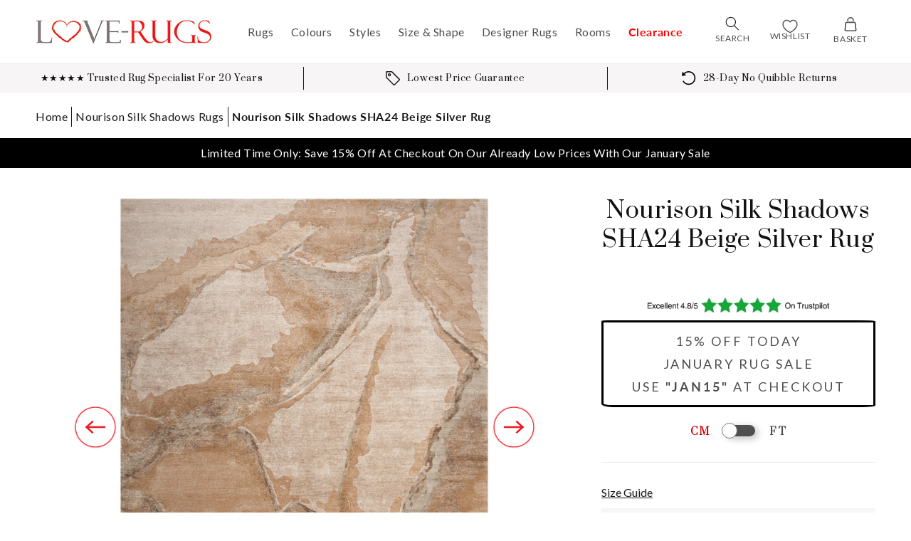

--- FILE ---
content_type: text/html; charset=utf-8
request_url: https://www.love-rugs.com/products/nourison-silk-shadows-sha24-beige-silver-rug
body_size: 65101
content:
<!doctype html>
<html class="no-js" lang="en">
  <head>
    <script src="//www.love-rugs.com/cdn/shop/files/pandectes-rules.js?v=5192859351113171213"></script>

    <!-- Google Tag Manager -->
    <script>
      (function (w, d, s, l, i) {
          w[l] = w[l] || [];
          w[l].push({
              'gtm.start':
                  new Date().getTime(), event: 'gtm.js'
          });
          var f = d.getElementsByTagName(s)[0],
              j = d.createElement(s), dl = l != 'dataLayer' ? '&l=' + l : '';
          j.async = true;
          j.src =
              'https://www.googletagmanager.com/gtm.js?id=' + i + dl;
          f.parentNode.insertBefore(j, f);
      })(window, document, 'script', 'dataLayer', 'GTM-5S44KT3');
    </script>
    <!-- End Google Tag Manager -->

    <meta charset="utf-8">
    <meta http-equiv="X-UA-Compatible" content="IE=edge">
    <meta name="viewport" content="width=device-width,initial-scale=1">
    <meta name="theme-color" content="">
    <meta name="format-detection" content="telephone=no">

    <link rel="canonical" href="https://www.love-rugs.com/products/nourison-silk-shadows-sha24-beige-silver-rug">
    <link rel="preconnect" href="https://cdn.shopify.com" crossorigin><link rel="icon" type="image/png" href="//www.love-rugs.com/cdn/shop/files/favicon-310_32x32.png?v=1654246229"><link rel="preconnect" href="https://fonts.shopifycdn.com" crossorigin><title>
      Nourison Silk Shadows SHA24 Beige Silver Rug
 &ndash; Love-Rugs</title>

    
      <meta name="description" content="Introduce the mesmerizing charm of nature to your space with this abstract rug from the Silk Shadows Collection. Hand-knotted from a blend of wool and silk-like yarns, its modern design creates a sense of depth and adds an alluring sheen. Ground your space in beauty and luxury now!">
    

    

<meta property="og:site_name" content="Love-Rugs">
<meta property="og:url" content="https://www.love-rugs.com/products/nourison-silk-shadows-sha24-beige-silver-rug">
<meta property="og:title" content="Nourison Silk Shadows SHA24 Beige Silver Rug">
<meta property="og:type" content="product">
<meta property="og:description" content="Introduce the mesmerizing charm of nature to your space with this abstract rug from the Silk Shadows Collection. Hand-knotted from a blend of wool and silk-like yarns, its modern design creates a sense of depth and adds an alluring sheen. Ground your space in beauty and luxury now!"><meta property="og:image" content="http://www.love-rugs.com/cdn/shop/files/nourison-silk-shadows-sha24-beige-silver-rug-511968.jpg?v=1721564806">
  <meta property="og:image:secure_url" content="https://www.love-rugs.com/cdn/shop/files/nourison-silk-shadows-sha24-beige-silver-rug-511968.jpg?v=1721564806">
  <meta property="og:image:width" content="1281">
  <meta property="og:image:height" content="1600"><meta property="og:price:amount" content="324.00">
  <meta property="og:price:currency" content="GBP"><meta name="twitter:card" content="summary_large_image">
<meta name="twitter:title" content="Nourison Silk Shadows SHA24 Beige Silver Rug">
<meta name="twitter:description" content="Introduce the mesmerizing charm of nature to your space with this abstract rug from the Silk Shadows Collection. Hand-knotted from a blend of wool and silk-like yarns, its modern design creates a sense of depth and adds an alluring sheen. Ground your space in beauty and luxury now!">


    <script src="//www.love-rugs.com/cdn/shop/t/64/assets/global.js?v=49255391224828851801731520605" defer="defer"></script>
    <script>window.performance && window.performance.mark && window.performance.mark('shopify.content_for_header.start');</script><meta name="google-site-verification" content="AZjEJPQUiKXz3huV8MMaMkPoV4DC6MyneMYMvmIVhxQ">
<meta name="facebook-domain-verification" content="b888gd4y13njhxn5grfskvvqfxaa2k">
<meta id="shopify-digital-wallet" name="shopify-digital-wallet" content="/60601827547/digital_wallets/dialog">
<meta name="shopify-checkout-api-token" content="ae32b16b3ea5b8b8c2ee956882049850">
<link rel="alternate" type="application/json+oembed" href="https://www.love-rugs.com/products/nourison-silk-shadows-sha24-beige-silver-rug.oembed">
<script async="async" src="/checkouts/internal/preloads.js?locale=en-GB"></script>
<link rel="preconnect" href="https://shop.app" crossorigin="anonymous">
<script async="async" src="https://shop.app/checkouts/internal/preloads.js?locale=en-GB&shop_id=60601827547" crossorigin="anonymous"></script>
<script id="apple-pay-shop-capabilities" type="application/json">{"shopId":60601827547,"countryCode":"GB","currencyCode":"GBP","merchantCapabilities":["supports3DS"],"merchantId":"gid:\/\/shopify\/Shop\/60601827547","merchantName":"Love-Rugs","requiredBillingContactFields":["postalAddress","email","phone"],"requiredShippingContactFields":["postalAddress","email","phone"],"shippingType":"shipping","supportedNetworks":["visa","maestro","masterCard","amex","discover","elo"],"total":{"type":"pending","label":"Love-Rugs","amount":"1.00"},"shopifyPaymentsEnabled":true,"supportsSubscriptions":true}</script>
<script id="shopify-features" type="application/json">{"accessToken":"ae32b16b3ea5b8b8c2ee956882049850","betas":["rich-media-storefront-analytics"],"domain":"www.love-rugs.com","predictiveSearch":true,"shopId":60601827547,"locale":"en"}</script>
<script>var Shopify = Shopify || {};
Shopify.shop = "love-rugs-uk.myshopify.com";
Shopify.locale = "en";
Shopify.currency = {"active":"GBP","rate":"1.0"};
Shopify.country = "GB";
Shopify.theme = {"name":"love-rugs-theme\/live","id":140453576923,"schema_name":"Dawn","schema_version":"2.4.0","theme_store_id":null,"role":"main"};
Shopify.theme.handle = "null";
Shopify.theme.style = {"id":null,"handle":null};
Shopify.cdnHost = "www.love-rugs.com/cdn";
Shopify.routes = Shopify.routes || {};
Shopify.routes.root = "/";</script>
<script type="module">!function(o){(o.Shopify=o.Shopify||{}).modules=!0}(window);</script>
<script>!function(o){function n(){var o=[];function n(){o.push(Array.prototype.slice.apply(arguments))}return n.q=o,n}var t=o.Shopify=o.Shopify||{};t.loadFeatures=n(),t.autoloadFeatures=n()}(window);</script>
<script>
  window.ShopifyPay = window.ShopifyPay || {};
  window.ShopifyPay.apiHost = "shop.app\/pay";
  window.ShopifyPay.redirectState = null;
</script>
<script id="shop-js-analytics" type="application/json">{"pageType":"product"}</script>
<script defer="defer" async type="module" src="//www.love-rugs.com/cdn/shopifycloud/shop-js/modules/v2/client.init-shop-cart-sync_BdyHc3Nr.en.esm.js"></script>
<script defer="defer" async type="module" src="//www.love-rugs.com/cdn/shopifycloud/shop-js/modules/v2/chunk.common_Daul8nwZ.esm.js"></script>
<script type="module">
  await import("//www.love-rugs.com/cdn/shopifycloud/shop-js/modules/v2/client.init-shop-cart-sync_BdyHc3Nr.en.esm.js");
await import("//www.love-rugs.com/cdn/shopifycloud/shop-js/modules/v2/chunk.common_Daul8nwZ.esm.js");

  window.Shopify.SignInWithShop?.initShopCartSync?.({"fedCMEnabled":true,"windoidEnabled":true});

</script>
<script>
  window.Shopify = window.Shopify || {};
  if (!window.Shopify.featureAssets) window.Shopify.featureAssets = {};
  window.Shopify.featureAssets['shop-js'] = {"shop-cart-sync":["modules/v2/client.shop-cart-sync_QYOiDySF.en.esm.js","modules/v2/chunk.common_Daul8nwZ.esm.js"],"init-fed-cm":["modules/v2/client.init-fed-cm_DchLp9rc.en.esm.js","modules/v2/chunk.common_Daul8nwZ.esm.js"],"shop-button":["modules/v2/client.shop-button_OV7bAJc5.en.esm.js","modules/v2/chunk.common_Daul8nwZ.esm.js"],"init-windoid":["modules/v2/client.init-windoid_DwxFKQ8e.en.esm.js","modules/v2/chunk.common_Daul8nwZ.esm.js"],"shop-cash-offers":["modules/v2/client.shop-cash-offers_DWtL6Bq3.en.esm.js","modules/v2/chunk.common_Daul8nwZ.esm.js","modules/v2/chunk.modal_CQq8HTM6.esm.js"],"shop-toast-manager":["modules/v2/client.shop-toast-manager_CX9r1SjA.en.esm.js","modules/v2/chunk.common_Daul8nwZ.esm.js"],"init-shop-email-lookup-coordinator":["modules/v2/client.init-shop-email-lookup-coordinator_UhKnw74l.en.esm.js","modules/v2/chunk.common_Daul8nwZ.esm.js"],"pay-button":["modules/v2/client.pay-button_DzxNnLDY.en.esm.js","modules/v2/chunk.common_Daul8nwZ.esm.js"],"avatar":["modules/v2/client.avatar_BTnouDA3.en.esm.js"],"init-shop-cart-sync":["modules/v2/client.init-shop-cart-sync_BdyHc3Nr.en.esm.js","modules/v2/chunk.common_Daul8nwZ.esm.js"],"shop-login-button":["modules/v2/client.shop-login-button_D8B466_1.en.esm.js","modules/v2/chunk.common_Daul8nwZ.esm.js","modules/v2/chunk.modal_CQq8HTM6.esm.js"],"init-customer-accounts-sign-up":["modules/v2/client.init-customer-accounts-sign-up_C8fpPm4i.en.esm.js","modules/v2/client.shop-login-button_D8B466_1.en.esm.js","modules/v2/chunk.common_Daul8nwZ.esm.js","modules/v2/chunk.modal_CQq8HTM6.esm.js"],"init-shop-for-new-customer-accounts":["modules/v2/client.init-shop-for-new-customer-accounts_CVTO0Ztu.en.esm.js","modules/v2/client.shop-login-button_D8B466_1.en.esm.js","modules/v2/chunk.common_Daul8nwZ.esm.js","modules/v2/chunk.modal_CQq8HTM6.esm.js"],"init-customer-accounts":["modules/v2/client.init-customer-accounts_dRgKMfrE.en.esm.js","modules/v2/client.shop-login-button_D8B466_1.en.esm.js","modules/v2/chunk.common_Daul8nwZ.esm.js","modules/v2/chunk.modal_CQq8HTM6.esm.js"],"shop-follow-button":["modules/v2/client.shop-follow-button_CkZpjEct.en.esm.js","modules/v2/chunk.common_Daul8nwZ.esm.js","modules/v2/chunk.modal_CQq8HTM6.esm.js"],"lead-capture":["modules/v2/client.lead-capture_BntHBhfp.en.esm.js","modules/v2/chunk.common_Daul8nwZ.esm.js","modules/v2/chunk.modal_CQq8HTM6.esm.js"],"checkout-modal":["modules/v2/client.checkout-modal_CfxcYbTm.en.esm.js","modules/v2/chunk.common_Daul8nwZ.esm.js","modules/v2/chunk.modal_CQq8HTM6.esm.js"],"shop-login":["modules/v2/client.shop-login_Da4GZ2H6.en.esm.js","modules/v2/chunk.common_Daul8nwZ.esm.js","modules/v2/chunk.modal_CQq8HTM6.esm.js"],"payment-terms":["modules/v2/client.payment-terms_MV4M3zvL.en.esm.js","modules/v2/chunk.common_Daul8nwZ.esm.js","modules/v2/chunk.modal_CQq8HTM6.esm.js"]};
</script>
<script>(function() {
  var isLoaded = false;
  function asyncLoad() {
    if (isLoaded) return;
    isLoaded = true;
    var urls = ["https:\/\/ecommplugins-scripts.trustpilot.com\/v2.1\/js\/header.min.js?settings=eyJrZXkiOiJueGFaZWZMbVRVZkVzNWhGIiwicyI6IlNLVSJ9\u0026v=2.5\u0026shop=love-rugs-uk.myshopify.com","https:\/\/ecommplugins-trustboxsettings.trustpilot.com\/love-rugs-uk.myshopify.com.js?settings=1666790335386\u0026shop=love-rugs-uk.myshopify.com"];
    for (var i = 0; i < urls.length; i++) {
      var s = document.createElement('script');
      s.type = 'text/javascript';
      s.async = true;
      s.src = urls[i];
      var x = document.getElementsByTagName('script')[0];
      x.parentNode.insertBefore(s, x);
    }
  };
  if(window.attachEvent) {
    window.attachEvent('onload', asyncLoad);
  } else {
    window.addEventListener('load', asyncLoad, false);
  }
})();</script>
<script id="__st">var __st={"a":60601827547,"offset":0,"reqid":"0223ccf7-09ac-4260-ab28-029e37cf522d-1769003392","pageurl":"www.love-rugs.com\/products\/nourison-silk-shadows-sha24-beige-silver-rug","u":"0fda7338d865","p":"product","rtyp":"product","rid":8346001146075};</script>
<script>window.ShopifyPaypalV4VisibilityTracking = true;</script>
<script id="captcha-bootstrap">!function(){'use strict';const t='contact',e='account',n='new_comment',o=[[t,t],['blogs',n],['comments',n],[t,'customer']],c=[[e,'customer_login'],[e,'guest_login'],[e,'recover_customer_password'],[e,'create_customer']],r=t=>t.map((([t,e])=>`form[action*='/${t}']:not([data-nocaptcha='true']) input[name='form_type'][value='${e}']`)).join(','),a=t=>()=>t?[...document.querySelectorAll(t)].map((t=>t.form)):[];function s(){const t=[...o],e=r(t);return a(e)}const i='password',u='form_key',d=['recaptcha-v3-token','g-recaptcha-response','h-captcha-response',i],f=()=>{try{return window.sessionStorage}catch{return}},m='__shopify_v',_=t=>t.elements[u];function p(t,e,n=!1){try{const o=window.sessionStorage,c=JSON.parse(o.getItem(e)),{data:r}=function(t){const{data:e,action:n}=t;return t[m]||n?{data:e,action:n}:{data:t,action:n}}(c);for(const[e,n]of Object.entries(r))t.elements[e]&&(t.elements[e].value=n);n&&o.removeItem(e)}catch(o){console.error('form repopulation failed',{error:o})}}const l='form_type',E='cptcha';function T(t){t.dataset[E]=!0}const w=window,h=w.document,L='Shopify',v='ce_forms',y='captcha';let A=!1;((t,e)=>{const n=(g='f06e6c50-85a8-45c8-87d0-21a2b65856fe',I='https://cdn.shopify.com/shopifycloud/storefront-forms-hcaptcha/ce_storefront_forms_captcha_hcaptcha.v1.5.2.iife.js',D={infoText:'Protected by hCaptcha',privacyText:'Privacy',termsText:'Terms'},(t,e,n)=>{const o=w[L][v],c=o.bindForm;if(c)return c(t,g,e,D).then(n);var r;o.q.push([[t,g,e,D],n]),r=I,A||(h.body.append(Object.assign(h.createElement('script'),{id:'captcha-provider',async:!0,src:r})),A=!0)});var g,I,D;w[L]=w[L]||{},w[L][v]=w[L][v]||{},w[L][v].q=[],w[L][y]=w[L][y]||{},w[L][y].protect=function(t,e){n(t,void 0,e),T(t)},Object.freeze(w[L][y]),function(t,e,n,w,h,L){const[v,y,A,g]=function(t,e,n){const i=e?o:[],u=t?c:[],d=[...i,...u],f=r(d),m=r(i),_=r(d.filter((([t,e])=>n.includes(e))));return[a(f),a(m),a(_),s()]}(w,h,L),I=t=>{const e=t.target;return e instanceof HTMLFormElement?e:e&&e.form},D=t=>v().includes(t);t.addEventListener('submit',(t=>{const e=I(t);if(!e)return;const n=D(e)&&!e.dataset.hcaptchaBound&&!e.dataset.recaptchaBound,o=_(e),c=g().includes(e)&&(!o||!o.value);(n||c)&&t.preventDefault(),c&&!n&&(function(t){try{if(!f())return;!function(t){const e=f();if(!e)return;const n=_(t);if(!n)return;const o=n.value;o&&e.removeItem(o)}(t);const e=Array.from(Array(32),(()=>Math.random().toString(36)[2])).join('');!function(t,e){_(t)||t.append(Object.assign(document.createElement('input'),{type:'hidden',name:u})),t.elements[u].value=e}(t,e),function(t,e){const n=f();if(!n)return;const o=[...t.querySelectorAll(`input[type='${i}']`)].map((({name:t})=>t)),c=[...d,...o],r={};for(const[a,s]of new FormData(t).entries())c.includes(a)||(r[a]=s);n.setItem(e,JSON.stringify({[m]:1,action:t.action,data:r}))}(t,e)}catch(e){console.error('failed to persist form',e)}}(e),e.submit())}));const S=(t,e)=>{t&&!t.dataset[E]&&(n(t,e.some((e=>e===t))),T(t))};for(const o of['focusin','change'])t.addEventListener(o,(t=>{const e=I(t);D(e)&&S(e,y())}));const B=e.get('form_key'),M=e.get(l),P=B&&M;t.addEventListener('DOMContentLoaded',(()=>{const t=y();if(P)for(const e of t)e.elements[l].value===M&&p(e,B);[...new Set([...A(),...v().filter((t=>'true'===t.dataset.shopifyCaptcha))])].forEach((e=>S(e,t)))}))}(h,new URLSearchParams(w.location.search),n,t,e,['guest_login'])})(!0,!0)}();</script>
<script integrity="sha256-4kQ18oKyAcykRKYeNunJcIwy7WH5gtpwJnB7kiuLZ1E=" data-source-attribution="shopify.loadfeatures" defer="defer" src="//www.love-rugs.com/cdn/shopifycloud/storefront/assets/storefront/load_feature-a0a9edcb.js" crossorigin="anonymous"></script>
<script crossorigin="anonymous" defer="defer" src="//www.love-rugs.com/cdn/shopifycloud/storefront/assets/shopify_pay/storefront-65b4c6d7.js?v=20250812"></script>
<script data-source-attribution="shopify.dynamic_checkout.dynamic.init">var Shopify=Shopify||{};Shopify.PaymentButton=Shopify.PaymentButton||{isStorefrontPortableWallets:!0,init:function(){window.Shopify.PaymentButton.init=function(){};var t=document.createElement("script");t.src="https://www.love-rugs.com/cdn/shopifycloud/portable-wallets/latest/portable-wallets.en.js",t.type="module",document.head.appendChild(t)}};
</script>
<script data-source-attribution="shopify.dynamic_checkout.buyer_consent">
  function portableWalletsHideBuyerConsent(e){var t=document.getElementById("shopify-buyer-consent"),n=document.getElementById("shopify-subscription-policy-button");t&&n&&(t.classList.add("hidden"),t.setAttribute("aria-hidden","true"),n.removeEventListener("click",e))}function portableWalletsShowBuyerConsent(e){var t=document.getElementById("shopify-buyer-consent"),n=document.getElementById("shopify-subscription-policy-button");t&&n&&(t.classList.remove("hidden"),t.removeAttribute("aria-hidden"),n.addEventListener("click",e))}window.Shopify?.PaymentButton&&(window.Shopify.PaymentButton.hideBuyerConsent=portableWalletsHideBuyerConsent,window.Shopify.PaymentButton.showBuyerConsent=portableWalletsShowBuyerConsent);
</script>
<script data-source-attribution="shopify.dynamic_checkout.cart.bootstrap">document.addEventListener("DOMContentLoaded",(function(){function t(){return document.querySelector("shopify-accelerated-checkout-cart, shopify-accelerated-checkout")}if(t())Shopify.PaymentButton.init();else{new MutationObserver((function(e,n){t()&&(Shopify.PaymentButton.init(),n.disconnect())})).observe(document.body,{childList:!0,subtree:!0})}}));
</script>
<link id="shopify-accelerated-checkout-styles" rel="stylesheet" media="screen" href="https://www.love-rugs.com/cdn/shopifycloud/portable-wallets/latest/accelerated-checkout-backwards-compat.css" crossorigin="anonymous">
<style id="shopify-accelerated-checkout-cart">
        #shopify-buyer-consent {
  margin-top: 1em;
  display: inline-block;
  width: 100%;
}

#shopify-buyer-consent.hidden {
  display: none;
}

#shopify-subscription-policy-button {
  background: none;
  border: none;
  padding: 0;
  text-decoration: underline;
  font-size: inherit;
  cursor: pointer;
}

#shopify-subscription-policy-button::before {
  box-shadow: none;
}

      </style>
<script id="sections-script" data-sections="main-product,product-recommendations,header,footer" defer="defer" src="//www.love-rugs.com/cdn/shop/t/64/compiled_assets/scripts.js?v=59452"></script>
<script>window.performance && window.performance.mark && window.performance.mark('shopify.content_for_header.end');</script>

    <script type="text/javascript">window.moneyFormat = "£{{amount}}";
  window.shopCurrency = "GBP";
  window.assetsUrl = '//www.love-rugs.com/cdn/shop/t/64/assets/';
</script>
<script>
  window.globoRelatedProductsConfig = {
    apiUrl: "https://related-products.globosoftware.net/api",
    alternateApiUrl: "https://related-products.globosoftware.net",
    shop: "love-rugs-uk.myshopify.com",
    shopNumber: 33716,
    domain: "www.love-rugs.com",
    customer:null,
    urls: {
      search: "\/search",
      collection: "\/collections",
    },
    page: 'product',
    translation: {"add_to_cart":"Add to cart","added_to_cart":"Added to cart","add_selected_to_cart":"Add selected to cart","added_selected_to_cart":"Added selected to cart","sale":"Sale","total_price":"Total price:","this_item":"This item:","sold_out":"Sold out","add_to_cart_short":"ADD","added_to_cart_short":"ADDED"},
    settings: {"hidewatermark":false,"redirect":true,"new_tab":true,"image_ratio":"400:500","hidden_tags":null,"exclude_tags":null,"carousel_autoplay":false,"carousel_disable_in_mobile":false,"carousel_items":"4","discount":{"enable":false,"condition":"any","type":"percentage","value":10},"sold_out":false,"carousel_loop":true,"carousel_rtl":false,"visible_tags":null},
    manualRecommendations: {},
    boughtTogetherIds: {},
    trendingProducts: {"error":"json not allowed for this object"},
    productBoughtTogether: {"type":"product_bought_together","enable":false,"title":{"text":"Frequently Bought Together","color":"#212121","fontSize":"25","align":"left"},"subtitle":{"text":"","color":"#212121","fontSize":"18"},"limit":10,"maxWidth":1170,"conditions":[{"id":"bought_together","status":1},{"id":"manual","status":1},{"id":"vendor","type":"same","status":1},{"id":"type","type":"same","status":1},{"id":"collection","type":"same","status":1},{"id":"tags","type":"same","status":1},{"id":"global","status":1}],"template":{"id":"2","elements":["price","addToCartBtn","variantSelector","saleLabel"],"productTitle":{"fontSize":"15","color":"#212121"},"productPrice":{"fontSize":"14","color":"#212121"},"productOldPrice":{"fontSize":16,"color":"#919191"},"button":{"fontSize":"14","color":"#ffffff","backgroundColor":"#212121"},"saleLabel":{"color":"#fff","backgroundColor":"#c00000"},"this_item":true,"selected":true},"random":false,"discount":true},
    productRelated: {"type":"product_related","enable":false,"title":{"text":"Customers Also Liked","color":"#212121","fontSize":"25","align":"center"},"subtitle":{"text":null,"color":"#212121","fontSize":"18"},"limit":10,"maxWidth":1170,"conditions":[{"id":"manual","status":0},{"id":"bought_together","status":0},{"id":"collection","type":"same","status":1},{"id":"global","status":1},{"id":"tags","type":"same","status":0},{"id":"type","type":"same","status":0},{"id":"vendor","type":"same","status":0}],"template":{"id":"1","elements":["price","addToCartBtn","variantSelector","saleLabel"],"productTitle":{"fontSize":"15","color":"#212121"},"productPrice":{"fontSize":"14","color":"#212121"},"productOldPrice":{"fontSize":16,"color":"#919191"},"button":{"fontSize":"14","color":"#ffffff","backgroundColor":"#212121"},"saleLabel":{"color":"#fff","backgroundColor":"#c00000"},"this_item":false,"selected":false},"random":false,"discount":false},
    cart: {"type":"cart","enable":false,"title":{"text":"What else do you need?","color":"#212121","fontSize":"20","align":"left"},"subtitle":{"text":"","color":"#212121","fontSize":"18"},"limit":10,"maxWidth":1170,"conditions":[{"id":"manual","status":1},{"id":"bought_together","status":1},{"id":"tags","type":"same","status":1},{"id":"global","status":1}],"template":{"id":"3","elements":["price","addToCartBtn","variantSelector","saleLabel"],"productTitle":{"fontSize":"14","color":"#212121"},"productPrice":{"fontSize":"14","color":"#212121"},"productOldPrice":{"fontSize":16,"color":"#919191"},"button":{"fontSize":"15","color":"#ffffff","backgroundColor":"#212121"},"saleLabel":{"color":"#fff","backgroundColor":"#c00000"},"this_item":true,"selected":true},"random":false,"discount":false},
    basis_collection_handle: 'all',
    widgets: [],
    offers: [],
    view_name: 'globo.alsobought',
    cart_properties_name: '_bundle',
    upsell_properties_name: '_upsell_bundle',
    discounted_ids: [],
    discount_min_amount: 0,
    offerdiscounted_ids: [],
    offerdiscount_min_amount: 0,data: {
      ids: ["8346001146075"],
      vendors: ["Rama"],
      types: ["Rugs"],
      tags: ["Bespoke Sizes Available","Brown","Clearance","Construction: Hand-Knotted","Custom: true","Designer: Nourison","Kids: false","Main Fabric: Viscose","Nourison","on-sale","Outdoor: false","Pattern: Abstract","Pattern: Modern","Premium","Primary Colour: Brown","Range: Silk Shadows","Rectangular","Secondary Colour: Silver","Shape: Rectangular","Silk Shadows","Silver","Size: 180 x 120cm","Size: 230 x 160cm","Size: 300 x 240cm","Size: 400 x 300cm","Size: 90 x 60cm","Style: Modern"],
      collections: []
    },product: {
        id: "8346001146075",
        title: "Nourison Silk Shadows SHA24 Beige Silver Rug",
        handle: "nourison-silk-shadows-sha24-beige-silver-rug",
        price: 32400,
        compare_at_price: 119900,
        images: ["//www.love-rugs.com/cdn/shop/files/nourison-silk-shadows-sha24-beige-silver-rug-511968.jpg?v=1721564806"],
         variants: [{"id":45174954066139,"title":"91 x 61cm","option1":"91 x 61cm","option2":null,"option3":null,"sku":"SHA24-BGSIL-2`X3`","requires_shipping":true,"taxable":true,"featured_image":null,"available":true,"name":"Nourison Silk Shadows SHA24 Beige Silver Rug - 91 x 61cm","public_title":"91 x 61cm","options":["91 x 61cm"],"price":32400,"weight":3000,"compare_at_price":null,"inventory_management":"shopify","barcode":"099446929488","requires_selling_plan":false,"selling_plan_allocations":[]},{"id":45174954098907,"title":"175 x 114cm","option1":"175 x 114cm","option2":null,"option3":null,"sku":"SHA24-BGSIL-3`9X5`9","requires_shipping":true,"taxable":true,"featured_image":null,"available":true,"name":"Nourison Silk Shadows SHA24 Beige Silver Rug - 175 x 114cm","public_title":"175 x 114cm","options":["175 x 114cm"],"price":115900,"weight":7000,"compare_at_price":119900,"inventory_management":"shopify","barcode":"099446929495","requires_selling_plan":false,"selling_plan_allocations":[]},{"id":45174954131675,"title":"226 x 168cm","option1":"226 x 168cm","option2":null,"option3":null,"sku":"SHA24-BGSIL-5`6X7`5","requires_shipping":true,"taxable":true,"featured_image":null,"available":true,"name":"Nourison Silk Shadows SHA24 Beige Silver Rug - 226 x 168cm","public_title":"226 x 168cm","options":["226 x 168cm"],"price":220900,"weight":13000,"compare_at_price":227900,"inventory_management":"shopify","barcode":"099446929501","requires_selling_plan":false,"selling_plan_allocations":[]},{"id":45174954164443,"title":"297 x 236cm","option1":"297 x 236cm","option2":null,"option3":null,"sku":"SHA24-BGSIL-7`9X9`9","requires_shipping":true,"taxable":true,"featured_image":null,"available":true,"name":"Nourison Silk Shadows SHA24 Beige Silver Rug - 297 x 236cm","public_title":"297 x 236cm","options":["297 x 236cm"],"price":413900,"weight":24000,"compare_at_price":420500,"inventory_management":"shopify","barcode":"099446929396","requires_selling_plan":false,"selling_plan_allocations":[]},{"id":45174954197211,"title":"351 x 259cm","option1":"351 x 259cm","option2":null,"option3":null,"sku":"SHA24-BGSIL-8`6X11`6","requires_shipping":true,"taxable":true,"featured_image":null,"available":true,"name":"Nourison Silk Shadows SHA24 Beige Silver Rug - 351 x 259cm","public_title":"351 x 259cm","options":["351 x 259cm"],"price":538900,"weight":31000,"compare_at_price":545500,"inventory_management":"shopify","barcode":"099446929518","requires_selling_plan":false,"selling_plan_allocations":[]},{"id":45174954229979,"title":"419 x 297cm","option1":"419 x 297cm","option2":null,"option3":null,"sku":"SHA24-BGSIL-9`9X13`9","requires_shipping":true,"taxable":true,"featured_image":null,"available":true,"name":"Nourison Silk Shadows SHA24 Beige Silver Rug - 419 x 297cm","public_title":"419 x 297cm","options":["419 x 297cm"],"price":739900,"weight":43000,"compare_at_price":746900,"inventory_management":"shopify","barcode":"099446929525","requires_selling_plan":false,"selling_plan_allocations":[]}],
         available: true,
        vendor: "Rama",
        product_type: "Rugs",
        tags: ["Bespoke Sizes Available","Brown","Clearance","Construction: Hand-Knotted","Custom: true","Designer: Nourison","Kids: false","Main Fabric: Viscose","Nourison","on-sale","Outdoor: false","Pattern: Abstract","Pattern: Modern","Premium","Primary Colour: Brown","Range: Silk Shadows","Rectangular","Secondary Colour: Silver","Shape: Rectangular","Silk Shadows","Silver","Size: 180 x 120cm","Size: 230 x 160cm","Size: 300 x 240cm","Size: 400 x 300cm","Size: 90 x 60cm","Style: Modern"],
        published_at:"2024-04-01 13:40:30 +0100"
              },upselldatas:{},
    cartitems:[],
    no_image_url: "https://cdn.shopify.com/s/images/admin/no-image-large.gif"
  };
</script>
<script>globoRelatedProductsConfig.data.collections = globoRelatedProductsConfig.data.collections.concat(["180x120cm-rugs","230x160cm-rugs","300x240cm-rugs","400x300cm-rugs","90-x-60cm-rugs","abstract-brown-rugs","abstract-rugs","all-rugs","bespoke-sized-rugs","black-friday-rug-sale","brown-rugs","clearance-sale","extra-large-rugs","globo_basis_collection","hand-knotted-rugs","living-room-rugs","modern-brown-rugs","modern-rugs","nourison","nourison-silk-shadows-rugs","rectangular","rug-sale","spring-clearance-sale","stock-clearance","the-rug-seller","viscose-rugs"]);globoRelatedProductsConfig.boughtTogetherIds[8346001146075] =false;
  
    globoRelatedProductsConfig.upselldatas[8346001146075] = {
      title: "Nourison Silk Shadows SHA24 Beige Silver Rug",
      collections :["180x120cm-rugs","230x160cm-rugs","300x240cm-rugs","400x300cm-rugs","90-x-60cm-rugs","abstract-brown-rugs","abstract-rugs","all-rugs","bespoke-sized-rugs","black-friday-rug-sale","brown-rugs","clearance-sale","extra-large-rugs","globo_basis_collection","hand-knotted-rugs","living-room-rugs","modern-brown-rugs","modern-rugs","nourison","nourison-silk-shadows-rugs","rectangular","rug-sale","spring-clearance-sale","stock-clearance","the-rug-seller","viscose-rugs"],
      tags:["Bespoke Sizes Available","Brown","Clearance","Construction: Hand-Knotted","Custom: true","Designer: Nourison","Kids: false","Main Fabric: Viscose","Nourison","on-sale","Outdoor: false","Pattern: Abstract","Pattern: Modern","Premium","Primary Colour: Brown","Range: Silk Shadows","Rectangular","Secondary Colour: Silver","Shape: Rectangular","Silk Shadows","Silver","Size: 180 x 120cm","Size: 230 x 160cm","Size: 300 x 240cm","Size: 400 x 300cm","Size: 90 x 60cm","Style: Modern"],
      product_type:"Rugs"};
</script><script defer src="//www.love-rugs.com/cdn/shop/t/64/assets/globo.alsobought.data.js?v=53510224663008845781709835350" type="text/javascript"></script>

<script defer src="//www.love-rugs.com/cdn/shop/t/64/assets/globo.alsobought.min.js?v=62355038431277974841709835330" type="text/javascript"></script>
<link rel="preload stylesheet" href="//www.love-rugs.com/cdn/shop/t/64/assets/globo.alsobought.css?v=118693552328927178801709835331" as="style">



    <style data-shopify>
          @font-face {
  font-family: Lato;
  font-weight: 400;
  font-style: normal;
  font-display: swap;
  src: url("//www.love-rugs.com/cdn/fonts/lato/lato_n4.c3b93d431f0091c8be23185e15c9d1fee1e971c5.woff2") format("woff2"),
       url("//www.love-rugs.com/cdn/fonts/lato/lato_n4.d5c00c781efb195594fd2fd4ad04f7882949e327.woff") format("woff");
}

          @font-face {
  font-family: Lato;
  font-weight: 700;
  font-style: normal;
  font-display: swap;
  src: url("//www.love-rugs.com/cdn/fonts/lato/lato_n7.900f219bc7337bc57a7a2151983f0a4a4d9d5dcf.woff2") format("woff2"),
       url("//www.love-rugs.com/cdn/fonts/lato/lato_n7.a55c60751adcc35be7c4f8a0313f9698598612ee.woff") format("woff");
}

          @font-face {
  font-family: Lato;
  font-weight: 400;
  font-style: italic;
  font-display: swap;
  src: url("//www.love-rugs.com/cdn/fonts/lato/lato_i4.09c847adc47c2fefc3368f2e241a3712168bc4b6.woff2") format("woff2"),
       url("//www.love-rugs.com/cdn/fonts/lato/lato_i4.3c7d9eb6c1b0a2bf62d892c3ee4582b016d0f30c.woff") format("woff");
}

          @font-face {
  font-family: Lato;
  font-weight: 700;
  font-style: italic;
  font-display: swap;
  src: url("//www.love-rugs.com/cdn/fonts/lato/lato_i7.16ba75868b37083a879b8dd9f2be44e067dfbf92.woff2") format("woff2"),
       url("//www.love-rugs.com/cdn/fonts/lato/lato_i7.4c07c2b3b7e64ab516aa2f2081d2bb0366b9dce8.woff") format("woff");
}

          

          :root {
          --font-body-family: Lato, sans-serif;
          --font-body-style: normal;
          --font-body-weight: 400;

          --font-heading-family: "system_ui", -apple-system, 'Segoe UI', Roboto, 'Helvetica Neue', 'Noto Sans', 'Liberation Sans', Arial, sans-serif, 'Apple Color Emoji', 'Segoe UI Emoji', 'Segoe UI Symbol', 'Noto Color Emoji';
          --font-heading-style: normal;
          --font-heading-weight: 400;

          --font-body-scale: 1.0;
          --font-heading-scale: 1.0;

          --color-base-text: 18, 18, 18;
          --color-base-background-1: 255, 255, 255;
          --color-base-background-2: 247, 245, 245;
          --color-base-solid-button-labels: 255, 255, 255;
          --color-base-outline-button-labels: 26, 26, 26;
          --color-base-accent-1: 234, 15, 15;
          --color-base-accent-2: 26, 26, 26;
          --color-base-accent-3: , , ;
          --payment-terms-background-color: #ffffff;

          --gradient-base-background-1: #ffffff;
          --gradient-base-background-2: #f7f5f5;
          --gradient-base-accent-1: #ea0f0f;
          --gradient-base-accent-2: #1a1a1a;
          --gradient-base-accent-3: ;

          --page-width: 160rem;
          --page-width-margin: 2rem;
          }

          *,
          *::before,
          *::after {
          box-sizing: inherit;
          }

          html {
          box-sizing: border-box;
          font-size: calc(var(--font-body-scale) * 62.5%);
          height: 100%;
          }



          body {
          display: grid;
          grid-template-rows: auto auto 1fr auto;
          grid-template-columns: 100%;
          min-height: 100%;
          margin: 0;
          font-size: 1.5rem;
          letter-spacing: 0.06rem;
          line-height: calc(1 + 0.8 / var(--font-body-scale));
          font-family: var(--font-body-family);
          font-style: var(--font-body-style);
          font-weight: var(--font-body-weight);
          }

          @media screen and (min-width: 750px) {
          body {
          font-size: 1.6rem;
          }
          }
    </style>
    <link href="//www.love-rugs.com/cdn/shop/t/64/assets/fonts.css?v=73784449788410653921758804678" rel="stylesheet" type="text/css" media="all" />

    <link rel="preload"
          href="//www.love-rugs.com/cdn/shop/files/Prata-Regular.woff2?v=2778745864327724097"
          as="font" type="font/woff2" crossorigin>

    <link href="//www.love-rugs.com/cdn/shop/t/64/assets/base.css?v=47528376304936667091758805033" rel="stylesheet" type="text/css" media="all" />
<link rel="preload" as="font" href="//www.love-rugs.com/cdn/fonts/lato/lato_n4.c3b93d431f0091c8be23185e15c9d1fee1e971c5.woff2" type="font/woff2" crossorigin><link
        rel="stylesheet"
        href="//www.love-rugs.com/cdn/shop/t/64/assets/component-predictive-search.css?v=115725005997675999961723639860"
        media="print"
        onload="this.media='all'"
      ><script>
      document.documentElement.className = document.documentElement.className.replace('no-js', 'js');
    </script>

    <script src="https://ajax.googleapis.com/ajax/libs/jquery/3.6.0/jquery.min.js"></script>

    <script type="text/javascript">
      (function (c, l, a, r, i, t, y) {
          c[a] = c[a] || function () {
              (c[a].q = c[a].q || []).push(arguments)
          };
          t = l.createElement(r);
          t.async = 1;
          t.src = "https://www.clarity.ms/tag/" + i;
          y = l.getElementsByTagName(r)[0];
          y.parentNode.insertBefore(t, y);
      })(window, document, "clarity", "script", "gqwq3produ");
    </script>
    <meta name="p:domain_verify" content="78f5b7f7aba48422b6f5fddf58efa207">
    <script>
      function copyDiscountCode() {
        const code = document.getElementById("discount-code").textContent.trim();
        navigator.clipboard.writeText(code).then(function() {
          const msg = document.getElementById("copy-message");
          msg.style.display = "inline";
          setTimeout(() => { msg.style.display = "none"; }, 1500);
        });
      }
    </script>
  <!-- BEGIN app block: shopify://apps/pandectes-gdpr/blocks/banner/58c0baa2-6cc1-480c-9ea6-38d6d559556a -->
  
    
      <!-- TCF is active, scripts are loaded above -->
      
      <script>
        
          window.PandectesSettings = {"store":{"id":60601827547,"plan":"plus","theme":"love-rugs-theme/live","primaryLocale":"en","adminMode":false,"headless":false,"storefrontRootDomain":"","checkoutRootDomain":"","storefrontAccessToken":""},"tsPublished":1745408008,"declaration":{"showPurpose":false,"showProvider":false,"declIntroText":"We use cookies to optimize website functionality, analyze the performance, and provide personalized experience to you. Some cookies are essential to make the website operate and function correctly. Those cookies cannot be disabled. In this window you can manage your preference of cookies.","showDateGenerated":true},"language":{"unpublished":[],"languageMode":"Single","fallbackLanguage":"en","languageDetection":"browser","languagesSupported":[]},"texts":{"managed":{"headerText":{"en":"We respect your privacy"},"consentText":{"en":"Love-Rugs uses cookies to ensure the best user experience."},"linkText":{"en":"Learn more"},"imprintText":{"en":"Imprint"},"googleLinkText":{"en":"Google's Privacy Terms"},"allowButtonText":{"en":"Accept"},"denyButtonText":{"en":"Decline"},"dismissButtonText":{"en":"Ok"},"leaveSiteButtonText":{"en":"Leave this site"},"preferencesButtonText":{"en":"Preferences"},"cookiePolicyText":{"en":"Cookie policy"},"preferencesPopupTitleText":{"en":"Manage consent preferences"},"preferencesPopupIntroText":{"en":"We use cookies to optimize website functionality, analyse the performance, and provide personalised experience to you. Some cookies are essential to make the website operate and function correctly. Those cookies cannot be disabled. In this window you can manage your preference of cookies. The collection, sharing, and use of personal data can be used for personalisation of ads."},"preferencesPopupSaveButtonText":{"en":"Save preferences"},"preferencesPopupCloseButtonText":{"en":"Close"},"preferencesPopupAcceptAllButtonText":{"en":"Accept all"},"preferencesPopupRejectAllButtonText":{"en":"Reject all"},"cookiesDetailsText":{"en":"Cookies details"},"preferencesPopupAlwaysAllowedText":{"en":"Always allowed"},"accessSectionParagraphText":{"en":"You have the right to request access to your data at any time."},"accessSectionTitleText":{"en":"Data portability"},"accessSectionAccountInfoActionText":{"en":"Personal data"},"accessSectionDownloadReportActionText":{"en":"Request export"},"accessSectionGDPRRequestsActionText":{"en":"Data subject requests"},"accessSectionOrdersRecordsActionText":{"en":"Orders"},"rectificationSectionParagraphText":{"en":"You have the right to request your data to be updated whenever you think it is appropriate."},"rectificationSectionTitleText":{"en":"Data Rectification"},"rectificationCommentPlaceholder":{"en":"Describe what you want to be updated"},"rectificationCommentValidationError":{"en":"Comment is required"},"rectificationSectionEditAccountActionText":{"en":"Request an update"},"erasureSectionTitleText":{"en":"Right to be forgotten"},"erasureSectionParagraphText":{"en":"You have the right to ask all your data to be erased. After that, you will no longer be able to access your account."},"erasureSectionRequestDeletionActionText":{"en":"Request personal data deletion"},"consentDate":{"en":"Consent date"},"consentId":{"en":"Consent ID"},"consentSectionChangeConsentActionText":{"en":"Change consent preference"},"consentSectionConsentedText":{"en":"You consented to the cookies policy of this website on"},"consentSectionNoConsentText":{"en":"You have not consented to the cookies policy of this website."},"consentSectionTitleText":{"en":"Your cookie consent"},"consentStatus":{"en":"Consent preference"},"confirmationFailureMessage":{"en":"Your request was not verified. Please try again and if problem persists, contact store owner for assistance"},"confirmationFailureTitle":{"en":"A problem occurred"},"confirmationSuccessMessage":{"en":"We will soon get back to you as to your request."},"confirmationSuccessTitle":{"en":"Your request is verified"},"guestsSupportEmailFailureMessage":{"en":"Your request was not submitted. Please try again and if problem persists, contact store owner for assistance."},"guestsSupportEmailFailureTitle":{"en":"A problem occurred"},"guestsSupportEmailPlaceholder":{"en":"E-mail address"},"guestsSupportEmailSuccessMessage":{"en":"If you are registered as a customer of this store, you will soon receive an email with instructions on how to proceed."},"guestsSupportEmailSuccessTitle":{"en":"Thank you for your request"},"guestsSupportEmailValidationError":{"en":"Email is not valid"},"guestsSupportInfoText":{"en":"Please login with your customer account to further proceed."},"submitButton":{"en":"Submit"},"submittingButton":{"en":"Submitting..."},"cancelButton":{"en":"Cancel"},"declIntroText":{"en":"We use cookies to optimize website functionality, analyze the performance, and provide personalized experience to you. Some cookies are essential to make the website operate and function correctly. Those cookies cannot be disabled. In this window you can manage your preference of cookies."},"declName":{"en":"Name"},"declPurpose":{"en":"Purpose"},"declType":{"en":"Type"},"declRetention":{"en":"Retention"},"declProvider":{"en":"Provider"},"declFirstParty":{"en":"First-party"},"declThirdParty":{"en":"Third-party"},"declSeconds":{"en":"seconds"},"declMinutes":{"en":"minutes"},"declHours":{"en":"hours"},"declDays":{"en":"days"},"declMonths":{"en":"months"},"declYears":{"en":"years"},"declSession":{"en":"Session"},"declDomain":{"en":"Domain"},"declPath":{"en":"Path"}},"categories":{"strictlyNecessaryCookiesTitleText":{"en":"Strictly necessary cookies"},"strictlyNecessaryCookiesDescriptionText":{"en":"These cookies are essential in order to enable you to move around the website and use its features, such as accessing secure areas of the website. The website cannot function properly without these cookies."},"functionalityCookiesTitleText":{"en":"Functional cookies"},"functionalityCookiesDescriptionText":{"en":"These cookies enable the site to provide enhanced functionality and personalisation. They may be set by us or by third party providers whose services we have added to our pages. If you do not allow these cookies then some or all of these services may not function properly."},"performanceCookiesTitleText":{"en":"Performance cookies"},"performanceCookiesDescriptionText":{"en":"These cookies enable us to monitor and improve the performance of our website. For example, they allow us to count visits, identify traffic sources and see which parts of the site are most popular."},"targetingCookiesTitleText":{"en":"Targeting cookies"},"targetingCookiesDescriptionText":{"en":"These cookies may be set through our site by our advertising partners. They may be used by those companies to build a profile of your interests and show you relevant adverts on other sites.    They do not store directly personal information, but are based on uniquely identifying your browser and internet device. If you do not allow these cookies, you will experience less targeted advertising."},"unclassifiedCookiesTitleText":{"en":"Unclassified cookies"},"unclassifiedCookiesDescriptionText":{"en":"Unclassified cookies are cookies that we are in the process of classifying, together with the providers of individual cookies."}},"auto":{}},"library":{"previewMode":false,"fadeInTimeout":0,"defaultBlocked":7,"showLink":true,"showImprintLink":false,"showGoogleLink":true,"enabled":true,"cookie":{"expiryDays":365,"secure":true,"domain":""},"dismissOnScroll":false,"dismissOnWindowClick":false,"dismissOnTimeout":false,"palette":{"popup":{"background":"#FFFFFF","backgroundForCalculations":{"a":1,"b":255,"g":255,"r":255},"text":"#000000"},"button":{"background":"transparent","backgroundForCalculations":{"a":1,"b":255,"g":255,"r":255},"text":"#000000","textForCalculation":{"a":1,"b":0,"g":0,"r":0},"border":"#000000"}},"content":{"href":"https://www.love-rugs.com/policies/privacy-policy","imprintHref":"/","close":"&#10005;","target":"","logo":""},"window":"<div role=\"dialog\" aria-live=\"polite\" aria-label=\"cookieconsent\" aria-describedby=\"cookieconsent:desc\" id=\"pandectes-banner\" class=\"cc-window-wrapper cc-bottom-center-wrapper\"><div class=\"pd-cookie-banner-window cc-window {{classes}}\"><!--googleoff: all-->{{children}}<!--googleon: all--></div></div>","compliance":{"custom":"<div class=\"cc-compliance cc-highlight\">{{preferences}}{{allow}}</div>"},"type":"custom","layouts":{"basic":"{{header}}{{messagelink}}{{compliance}}"},"position":"bottom-center","theme":"wired","revokable":false,"animateRevokable":false,"revokableReset":false,"revokableLogoUrl":"","revokablePlacement":"bottom-left","revokableMarginHorizontal":15,"revokableMarginVertical":15,"static":false,"autoAttach":true,"hasTransition":true,"blacklistPage":[""],"elements":{"close":"<button aria-label=\"dismiss cookie message\" type=\"button\" tabindex=\"0\" class=\"cc-close\">{{close}}</button>","dismiss":"<button aria-label=\"dismiss cookie message\" type=\"button\" tabindex=\"0\" class=\"cc-btn cc-btn-decision cc-dismiss\">{{dismiss}}</button>","allow":"<button aria-label=\"allow cookies\" type=\"button\" tabindex=\"0\" class=\"cc-btn cc-btn-decision cc-allow\">{{allow}}</button>","deny":"<button aria-label=\"deny cookies\" type=\"button\" tabindex=\"0\" class=\"cc-btn cc-btn-decision cc-deny\">{{deny}}</button>","preferences":"<button aria-label=\"settings cookies\" tabindex=\"0\" type=\"button\" class=\"cc-btn cc-settings\" onclick=\"Pandectes.fn.openPreferences()\">{{preferences}}</button>"}},"geolocation":{"brOnly":false,"caOnly":false,"chOnly":false,"euOnly":false,"jpOnly":false,"thOnly":false,"zaOnly":false,"canadaOnly":false,"globalVisibility":true},"dsr":{"guestsSupport":false,"accessSectionDownloadReportAuto":false},"banner":{"resetTs":1711195068,"extraCss":"        .cc-banner-logo {max-width: 35em!important;}    @media(min-width: 768px) {.cc-window.cc-floating{max-width: 35em!important;width: 35em!important;}}    .cc-message, .pd-cookie-banner-window .cc-header, .cc-logo {text-align: center}    .cc-window-wrapper{z-index: 2147483647;}    .cc-window{z-index: 2147483647;font-family: inherit;}    .pd-cookie-banner-window .cc-header{font-family: inherit;}    .pd-cp-ui{font-family: inherit; background-color: #FFFFFF;color:#000000;}    button.pd-cp-btn, a.pd-cp-btn{}    input + .pd-cp-preferences-slider{background-color: rgba(0, 0, 0, 0.3)}    .pd-cp-scrolling-section::-webkit-scrollbar{background-color: rgba(0, 0, 0, 0.3)}    input:checked + .pd-cp-preferences-slider{background-color: rgba(0, 0, 0, 1)}    .pd-cp-scrolling-section::-webkit-scrollbar-thumb {background-color: rgba(0, 0, 0, 1)}    .pd-cp-ui-close{color:#000000;}    .pd-cp-preferences-slider:before{background-color: #FFFFFF}    .pd-cp-title:before {border-color: #000000!important}    .pd-cp-preferences-slider{background-color:#000000}    .pd-cp-toggle{color:#000000!important}    @media(max-width:699px) {.pd-cp-ui-close-top svg {fill: #000000}}    .pd-cp-toggle:hover,.pd-cp-toggle:visited,.pd-cp-toggle:active{color:#000000!important}    .pd-cookie-banner-window {box-shadow: 0 0 18px rgb(0 0 0 / 20%);}  ","customJavascript":{},"showPoweredBy":false,"logoHeight":40,"revokableTrigger":false,"hybridStrict":false,"cookiesBlockedByDefault":"7","isActive":true,"implicitSavePreferences":true,"cookieIcon":false,"blockBots":false,"showCookiesDetails":true,"hasTransition":true,"blockingPage":false,"showOnlyLandingPage":false,"leaveSiteUrl":"https://www.google.com","linkRespectStoreLang":false},"cookies":{"0":[{"name":"secure_customer_sig","type":"http","domain":"www.love-rugs.com","path":"/","provider":"Shopify","firstParty":true,"retention":"1 year(s)","expires":1,"unit":"declYears","purpose":{"en":"Used in connection with customer login."}},{"name":"localization","type":"http","domain":"www.love-rugs.com","path":"/","provider":"Shopify","firstParty":true,"retention":"1 year(s)","expires":1,"unit":"declYears","purpose":{"en":"Shopify store localization"}},{"name":"_cmp_a","type":"http","domain":".love-rugs.com","path":"/","provider":"Shopify","firstParty":false,"retention":"1 day(s)","expires":1,"unit":"declDays","purpose":{"en":"Used for managing customer privacy settings."}},{"name":"cart_currency","type":"http","domain":"www.love-rugs.com","path":"/","provider":"Shopify","firstParty":true,"retention":"2 ","expires":2,"unit":"declSession","purpose":{"en":"The cookie is necessary for the secure checkout and payment function on the website. This function is provided by shopify.com."}},{"name":"shopify_pay_redirect","type":"http","domain":"www.love-rugs.com","path":"/","provider":"Shopify","firstParty":true,"retention":"1 hour(s)","expires":1,"unit":"declHours","purpose":{"en":"The cookie is necessary for the secure checkout and payment function on the website. This function is provided by shopify.com."}},{"name":"_tracking_consent","type":"http","domain":".love-rugs.com","path":"/","provider":"Shopify","firstParty":false,"retention":"1 year(s)","expires":1,"unit":"declYears","purpose":{"en":"Tracking preferences."}},{"name":"keep_alive","type":"http","domain":"www.love-rugs.com","path":"/","provider":"Shopify","firstParty":true,"retention":"30 minute(s)","expires":30,"unit":"declMinutes","purpose":{"en":"Used in connection with buyer localization."}},{"name":"_secure_session_id","type":"http","domain":"www.love-rugs.com","path":"/","provider":"Shopify","firstParty":true,"retention":"1 month(s)","expires":1,"unit":"declMonths","purpose":{"en":"Used in connection with navigation through a storefront."}}],"1":[{"name":"_pinterest_ct_ua","type":"http","domain":".ct.pinterest.com","path":"/","provider":"Pinterest","firstParty":false,"retention":"1 year(s)","expires":1,"unit":"declYears","purpose":{"en":"Used to group actions across pages."}},{"name":"wpm-domain-test","type":"http","domain":"com","path":"/","provider":"Shopify","firstParty":false,"retention":"Session","expires":1,"unit":"declSeconds","purpose":{"en":"Used to test the storage of parameters about products added to the cart or payment currency"}},{"name":"wpm-domain-test","type":"http","domain":"www.love-rugs.com","path":"/","provider":"Shopify","firstParty":true,"retention":"Session","expires":1,"unit":"declSeconds","purpose":{"en":"Used to test the storage of parameters about products added to the cart or payment currency"}},{"name":"wpm-domain-test","type":"http","domain":"love-rugs.com","path":"/","provider":"Shopify","firstParty":false,"retention":"Session","expires":1,"unit":"declSeconds","purpose":{"en":"Used to test the storage of parameters about products added to the cart or payment currency"}}],"2":[{"name":"_shopify_y","type":"http","domain":".love-rugs.com","path":"/","provider":"Shopify","firstParty":false,"retention":"1 year(s)","expires":1,"unit":"declYears","purpose":{"en":"Shopify analytics."}},{"name":"_landing_page","type":"http","domain":".love-rugs.com","path":"/","provider":"Shopify","firstParty":false,"retention":"2 ","expires":2,"unit":"declSession","purpose":{"en":"Tracks landing pages."}},{"name":"_orig_referrer","type":"http","domain":".love-rugs.com","path":"/","provider":"Shopify","firstParty":false,"retention":"2 ","expires":2,"unit":"declSession","purpose":{"en":"Tracks landing pages."}},{"name":"_gid","type":"http","domain":".love-rugs.com","path":"/","provider":"Google","firstParty":false,"retention":"1 day(s)","expires":1,"unit":"declDays","purpose":{"en":"Cookie is placed by Google Analytics to count and track pageviews."}},{"name":"_shopify_s","type":"http","domain":".love-rugs.com","path":"/","provider":"Shopify","firstParty":false,"retention":"30 minute(s)","expires":30,"unit":"declMinutes","purpose":{"en":"Shopify analytics."}},{"name":"_shopify_sa_t","type":"http","domain":".love-rugs.com","path":"/","provider":"Shopify","firstParty":false,"retention":"30 minute(s)","expires":30,"unit":"declMinutes","purpose":{"en":"Shopify analytics relating to marketing & referrals."}},{"name":"_shopify_sa_p","type":"http","domain":".love-rugs.com","path":"/","provider":"Shopify","firstParty":false,"retention":"30 minute(s)","expires":30,"unit":"declMinutes","purpose":{"en":"Shopify analytics relating to marketing & referrals."}},{"name":"_clck","type":"http","domain":".love-rugs.com","path":"/","provider":"Microsoft","firstParty":false,"retention":"1 year(s)","expires":1,"unit":"declYears","purpose":{"en":"Used by Microsoft Clarity to store a unique user ID."}},{"name":"_ga","type":"http","domain":".love-rugs.com","path":"/","provider":"Google","firstParty":false,"retention":"1 year(s)","expires":1,"unit":"declYears","purpose":{"en":"Cookie is set by Google Analytics with unknown functionality"}},{"name":"_clsk","type":"http","domain":".love-rugs.com","path":"/","provider":"Microsoft","firstParty":false,"retention":"1 day(s)","expires":1,"unit":"declDays","purpose":{"en":"Used by Microsoft Clarity to store a unique user ID.\t"}},{"name":"_shopify_s","type":"http","domain":"com","path":"/","provider":"Shopify","firstParty":false,"retention":"Session","expires":1,"unit":"declSeconds","purpose":{"en":"Shopify analytics."}},{"name":"_gat_UA-227326-2","type":"http","domain":".love-rugs.com","path":"/","provider":"Google","firstParty":false,"retention":"1 minute(s)","expires":1,"unit":"declMinutes","purpose":{"en":""}},{"name":"_ga_4L0QZE8DS3","type":"http","domain":".love-rugs.com","path":"/","provider":"Google","firstParty":false,"retention":"1 year(s)","expires":1,"unit":"declYears","purpose":{"en":""}},{"name":"_ga_F9CRMDXM5K","type":"http","domain":".love-rugs.com","path":"/","provider":"Google","firstParty":false,"retention":"1 year(s)","expires":1,"unit":"declYears","purpose":{"en":""}}],"4":[{"name":"_gcl_au","type":"http","domain":".love-rugs.com","path":"/","provider":"Google","firstParty":false,"retention":"3 month(s)","expires":3,"unit":"declMonths","purpose":{"en":"Cookie is placed by Google Tag Manager to track conversions."}},{"name":"_ttp","type":"http","domain":".tiktok.com","path":"/","provider":"TikTok","firstParty":false,"retention":"1 year(s)","expires":1,"unit":"declYears","purpose":{"en":"To measure and improve the performance of your advertising campaigns and to personalize the user's experience (including ads) on TikTok."}},{"name":"__kla_id","type":"http","domain":"www.love-rugs.com","path":"/","provider":"Klaviyo","firstParty":true,"retention":"1 year(s)","expires":1,"unit":"declYears","purpose":{"en":"Tracks when someone clicks through a Klaviyo email to your website."}},{"name":"_ttp","type":"http","domain":".love-rugs.com","path":"/","provider":"TikTok","firstParty":false,"retention":"1 year(s)","expires":1,"unit":"declYears","purpose":{"en":"To measure and improve the performance of your advertising campaigns and to personalize the user's experience (including ads) on TikTok."}},{"name":"_fbp","type":"http","domain":".love-rugs.com","path":"/","provider":"Facebook","firstParty":false,"retention":"3 month(s)","expires":3,"unit":"declMonths","purpose":{"en":"Cookie is placed by Facebook to track visits across websites."}},{"name":"_pin_unauth","type":"http","domain":".love-rugs.com","path":"/","provider":"Pinterest","firstParty":false,"retention":"1 year(s)","expires":1,"unit":"declYears","purpose":{"en":"Used to group actions for users who cannot be identified by Pinterest."}},{"name":"test_cookie","type":"http","domain":".doubleclick.net","path":"/","provider":"Google","firstParty":false,"retention":"15 minute(s)","expires":15,"unit":"declMinutes","purpose":{"en":"To measure the visitors’ actions after they click through from an advert. Expires after each visit."}},{"name":"MUID","type":"http","domain":".bing.com","path":"/","provider":"Microsoft","firstParty":false,"retention":"1 year(s)","expires":1,"unit":"declYears","purpose":{"en":"Cookie is placed by Microsoft to track visits across websites."}},{"name":"_tt_enable_cookie","type":"http","domain":".love-rugs.com","path":"/","provider":"TikTok","firstParty":false,"retention":"1 year(s)","expires":1,"unit":"declYears","purpose":{"en":"Used to identify a visitor."}},{"name":"MUID","type":"http","domain":".clarity.ms","path":"/","provider":"Microsoft","firstParty":false,"retention":"1 year(s)","expires":1,"unit":"declYears","purpose":{"en":"Cookie is placed by Microsoft to track visits across websites."}},{"name":"IDE","type":"http","domain":".doubleclick.net","path":"/","provider":"Google","firstParty":false,"retention":"1 year(s)","expires":1,"unit":"declYears","purpose":{"en":"To measure the visitors’ actions after they click through from an advert. Expires after 1 year."}}],"8":[{"name":"CLID","type":"http","domain":"www.clarity.ms","path":"/","provider":"Unknown","firstParty":false,"retention":"1 year(s)","expires":1,"unit":"declYears","purpose":{"en":""}},{"name":"ar_debug","type":"http","domain":".pinterest.com","path":"/","provider":"Unknown","firstParty":false,"retention":"1 year(s)","expires":1,"unit":"declYears","purpose":{"en":""}},{"name":"SRM_B","type":"http","domain":".c.bing.com","path":"/","provider":"Unknown","firstParty":false,"retention":"1 year(s)","expires":1,"unit":"declYears","purpose":{"en":""}},{"name":"SM","type":"http","domain":".c.clarity.ms","path":"/","provider":"Unknown","firstParty":false,"retention":"Session","expires":-55,"unit":"declYears","purpose":{"en":""}},{"name":"MR","type":"http","domain":".c.clarity.ms","path":"/","provider":"Unknown","firstParty":false,"retention":"1 ","expires":1,"unit":"declSession","purpose":{"en":""}},{"name":"ANONCHK","type":"http","domain":".c.clarity.ms","path":"/","provider":"Unknown","firstParty":false,"retention":"10 minute(s)","expires":10,"unit":"declMinutes","purpose":{"en":""}},{"name":"MR","type":"http","domain":".c.bing.com","path":"/","provider":"Unknown","firstParty":false,"retention":"1 ","expires":1,"unit":"declSession","purpose":{"en":""}}]},"blocker":{"isActive":false,"googleConsentMode":{"id":"","analyticsId":"G-4L0QZE8DS3","adwordsId":"AW-982949690","isActive":true,"adStorageCategory":4,"analyticsStorageCategory":2,"personalizationStorageCategory":1,"functionalityStorageCategory":1,"customEvent":false,"securityStorageCategory":0,"redactData":false,"urlPassthrough":false,"dataLayerProperty":"dataLayer","waitForUpdate":0,"useNativeChannel":true},"facebookPixel":{"id":"","isActive":false,"ldu":false},"microsoft":{"isActive":false,"uetTags":""},"rakuten":{"isActive":false,"cmp":false,"ccpa":false},"klaviyoIsActive":true,"gpcIsActive":true,"defaultBlocked":7,"patterns":{"whiteList":[],"blackList":{"1":[],"2":[],"4":[],"8":[]},"iframesWhiteList":[],"iframesBlackList":{"1":[],"2":[],"4":[],"8":[]},"beaconsWhiteList":[],"beaconsBlackList":{"1":[],"2":[],"4":[],"8":[]}}}};
        
        window.addEventListener('DOMContentLoaded', function(){
          const script = document.createElement('script');
          
            script.src = "https://cdn.shopify.com/extensions/019be0cb-53b8-76dc-af6c-64bb112d8731/gdpr-239/assets/pandectes-core.js";
          
          script.defer = true;
          document.body.appendChild(script);
        })
      </script>
    
  


<!-- END app block --><!-- BEGIN app block: shopify://apps/klaviyo-email-marketing-sms/blocks/klaviyo-onsite-embed/2632fe16-c075-4321-a88b-50b567f42507 -->












  <script async src="https://static.klaviyo.com/onsite/js/XyJrTA/klaviyo.js?company_id=XyJrTA"></script>
  <script>!function(){if(!window.klaviyo){window._klOnsite=window._klOnsite||[];try{window.klaviyo=new Proxy({},{get:function(n,i){return"push"===i?function(){var n;(n=window._klOnsite).push.apply(n,arguments)}:function(){for(var n=arguments.length,o=new Array(n),w=0;w<n;w++)o[w]=arguments[w];var t="function"==typeof o[o.length-1]?o.pop():void 0,e=new Promise((function(n){window._klOnsite.push([i].concat(o,[function(i){t&&t(i),n(i)}]))}));return e}}})}catch(n){window.klaviyo=window.klaviyo||[],window.klaviyo.push=function(){var n;(n=window._klOnsite).push.apply(n,arguments)}}}}();</script>

  
    <script id="viewed_product">
      if (item == null) {
        var _learnq = _learnq || [];

        var MetafieldReviews = null
        var MetafieldYotpoRating = null
        var MetafieldYotpoCount = null
        var MetafieldLooxRating = null
        var MetafieldLooxCount = null
        var okendoProduct = null
        var okendoProductReviewCount = null
        var okendoProductReviewAverageValue = null
        try {
          // The following fields are used for Customer Hub recently viewed in order to add reviews.
          // This information is not part of __kla_viewed. Instead, it is part of __kla_viewed_reviewed_items
          MetafieldReviews = {};
          MetafieldYotpoRating = null
          MetafieldYotpoCount = null
          MetafieldLooxRating = null
          MetafieldLooxCount = null

          okendoProduct = null
          // If the okendo metafield is not legacy, it will error, which then requires the new json formatted data
          if (okendoProduct && 'error' in okendoProduct) {
            okendoProduct = null
          }
          okendoProductReviewCount = okendoProduct ? okendoProduct.reviewCount : null
          okendoProductReviewAverageValue = okendoProduct ? okendoProduct.reviewAverageValue : null
        } catch (error) {
          console.error('Error in Klaviyo onsite reviews tracking:', error);
        }

        var item = {
          Name: "Nourison Silk Shadows SHA24 Beige Silver Rug",
          ProductID: 8346001146075,
          Categories: ["180 x 120cm Rugs","230 x 160cm Rugs","300 x 240cm Rugs","400 x 300cm Rugs","90 x 60cm Rugs","Abstract Brown Rugs","Abstract Rugs","All Rugs","Bespoke Sized Rugs","Black Friday Rug Sale","Brown Rugs","Clearance Sale","Extra Large Rugs","Globo basis collection - Do not delete","Hand-Knotted Rugs","Living Room Rugs","Modern Brown Rugs","Modern Rugs","Nourison Rugs","Nourison Silk Shadows Rugs","Rectangular","Rug Sale","Spring Clearance Rug Sale","Stock Clearance","The Rug Seller","Viscose Rugs"],
          ImageURL: "https://www.love-rugs.com/cdn/shop/files/nourison-silk-shadows-sha24-beige-silver-rug-511968_grande.jpg?v=1721564806",
          URL: "https://www.love-rugs.com/products/nourison-silk-shadows-sha24-beige-silver-rug",
          Brand: "Rama",
          Price: "£324.00",
          Value: "324.00",
          CompareAtPrice: "£7,469.00"
        };
        _learnq.push(['track', 'Viewed Product', item]);
        _learnq.push(['trackViewedItem', {
          Title: item.Name,
          ItemId: item.ProductID,
          Categories: item.Categories,
          ImageUrl: item.ImageURL,
          Url: item.URL,
          Metadata: {
            Brand: item.Brand,
            Price: item.Price,
            Value: item.Value,
            CompareAtPrice: item.CompareAtPrice
          },
          metafields:{
            reviews: MetafieldReviews,
            yotpo:{
              rating: MetafieldYotpoRating,
              count: MetafieldYotpoCount,
            },
            loox:{
              rating: MetafieldLooxRating,
              count: MetafieldLooxCount,
            },
            okendo: {
              rating: okendoProductReviewAverageValue,
              count: okendoProductReviewCount,
            }
          }
        }]);
      }
    </script>
  




  <script>
    window.klaviyoReviewsProductDesignMode = false
  </script>







<!-- END app block --><!-- BEGIN app block: shopify://apps/hulk-form-builder/blocks/app-embed/b6b8dd14-356b-4725-a4ed-77232212b3c3 --><!-- BEGIN app snippet: hulkapps-formbuilder-theme-ext --><script type="text/javascript">
  
  if (typeof window.formbuilder_customer != "object") {
        window.formbuilder_customer = {}
  }

  window.hulkFormBuilder = {
    form_data: {},
    shop_data: {"shop_WdJzVRHIlIWCifUFPCK5yA":{"shop_uuid":"WdJzVRHIlIWCifUFPCK5yA","shop_timezone":"Europe\/London","shop_id":64496,"shop_is_after_submit_enabled":true,"shop_shopify_plan":"Advanced","shop_shopify_domain":"love-rugs-uk.myshopify.com","shop_created_at":"2022-04-08T07:35:06.263-05:00","is_skip_metafield":false,"shop_deleted":false,"shop_disabled":false}},
    settings_data: {"shop_settings":{"shop_customise_msgs":[],"default_customise_msgs":{"is_required":"is required","thank_you":"Thank you! The form was submitted successfully.","processing":"Processing...","valid_data":"Please provide valid data","valid_email":"Provide valid email format","valid_tags":"HTML Tags are not allowed","valid_phone":"Provide valid phone number","valid_captcha":"Please provide valid captcha response","valid_url":"Provide valid URL","only_number_alloud":"Provide valid number in","number_less":"must be less than","number_more":"must be more than","image_must_less":"Image must be less than 20MB","image_number":"Images allowed","image_extension":"Invalid extension! Please provide image file","error_image_upload":"Error in image upload. Please try again.","error_file_upload":"Error in file upload. Please try again.","your_response":"Your response","error_form_submit":"Error occur.Please try again after sometime.","email_submitted":"Form with this email is already submitted","invalid_email_by_zerobounce":"The email address you entered appears to be invalid. Please check it and try again.","download_file":"Download file","card_details_invalid":"Your card details are invalid","card_details":"Card details","please_enter_card_details":"Please enter card details","card_number":"Card number","exp_mm":"Exp MM","exp_yy":"Exp YY","crd_cvc":"CVV","payment_value":"Payment amount","please_enter_payment_amount":"Please enter payment amount","address1":"Address line 1","address2":"Address line 2","city":"City","province":"Province","zipcode":"Zip code","country":"Country","blocked_domain":"This form does not accept addresses from","file_must_less":"File must be less than 20MB","file_extension":"Invalid extension! Please provide file","only_file_number_alloud":"files allowed","previous":"Previous","next":"Next","must_have_a_input":"Please enter at least one field.","please_enter_required_data":"Please enter required data","atleast_one_special_char":"Include at least one special character","atleast_one_lowercase_char":"Include at least one lowercase character","atleast_one_uppercase_char":"Include at least one uppercase character","atleast_one_number":"Include at least one number","must_have_8_chars":"Must have 8 characters long","be_between_8_and_12_chars":"Be between 8 and 12 characters long","please_select":"Please Select","phone_submitted":"Form with this phone number is already submitted","user_res_parse_error":"Error while submitting the form","valid_same_values":"values must be same","product_choice_clear_selection":"Clear Selection","picture_choice_clear_selection":"Clear Selection","remove_all_for_file_image_upload":"Remove All","invalid_file_type_for_image_upload":"You can't upload files of this type.","invalid_file_type_for_signature_upload":"You can't upload files of this type.","max_files_exceeded_for_file_upload":"You can not upload any more files.","max_files_exceeded_for_image_upload":"You can not upload any more files.","file_already_exist":"File already uploaded","max_limit_exceed":"You have added the maximum number of text fields.","cancel_upload_for_file_upload":"Cancel upload","cancel_upload_for_image_upload":"Cancel upload","cancel_upload_for_signature_upload":"Cancel upload"},"shop_blocked_domains":[]}},
    features_data: {"shop_plan_features":{"shop_plan_features":["unlimited-forms","full-design-customization","export-form-submissions","multiple-recipients-for-form-submissions","multiple-admin-notifications","enable-captcha","unlimited-file-uploads","save-submitted-form-data","set-auto-response-message","conditional-logic","form-banner","save-as-draft-facility","include-user-response-in-admin-email","disable-form-submission","file-upload"]}},
    shop: null,
    shop_id: null,
    plan_features: null,
    validateDoubleQuotes: false,
    assets: {
      extraFunctions: "https://cdn.shopify.com/extensions/019bb5ee-ec40-7527-955d-c1b8751eb060/form-builder-by-hulkapps-50/assets/extra-functions.js",
      extraStyles: "https://cdn.shopify.com/extensions/019bb5ee-ec40-7527-955d-c1b8751eb060/form-builder-by-hulkapps-50/assets/extra-styles.css",
      bootstrapStyles: "https://cdn.shopify.com/extensions/019bb5ee-ec40-7527-955d-c1b8751eb060/form-builder-by-hulkapps-50/assets/theme-app-extension-bootstrap.css"
    },
    translations: {
      htmlTagNotAllowed: "HTML Tags are not allowed",
      sqlQueryNotAllowed: "SQL Queries are not allowed",
      doubleQuoteNotAllowed: "Double quotes are not allowed",
      vorwerkHttpWwwNotAllowed: "The words \u0026#39;http\u0026#39; and \u0026#39;www\u0026#39; are not allowed. Please remove them and try again.",
      maxTextFieldsReached: "You have added the maximum number of text fields.",
      avoidNegativeWords: "Avoid negative words: Don\u0026#39;t use negative words in your contact message.",
      customDesignOnly: "This form is for custom designs requests. For general inquiries please contact our team at info@stagheaddesigns.com",
      zerobounceApiErrorMsg: "We couldn\u0026#39;t verify your email due to a technical issue. Please try again later.",
    }

  }

  

  window.FbThemeAppExtSettingsHash = {}
  
</script><!-- END app snippet --><!-- END app block --><link href="https://cdn.shopify.com/extensions/019bc237-e6a0-75fa-a84b-a22337af908e/swish-formerly-wishlist-king-218/assets/component-wishlist-button-block.css" rel="stylesheet" type="text/css" media="all">
<script src="https://cdn.shopify.com/extensions/019bb5ee-ec40-7527-955d-c1b8751eb060/form-builder-by-hulkapps-50/assets/form-builder-script.js" type="text/javascript" defer="defer"></script>
<link href="https://monorail-edge.shopifysvc.com" rel="dns-prefetch">
<script>(function(){if ("sendBeacon" in navigator && "performance" in window) {try {var session_token_from_headers = performance.getEntriesByType('navigation')[0].serverTiming.find(x => x.name == '_s').description;} catch {var session_token_from_headers = undefined;}var session_cookie_matches = document.cookie.match(/_shopify_s=([^;]*)/);var session_token_from_cookie = session_cookie_matches && session_cookie_matches.length === 2 ? session_cookie_matches[1] : "";var session_token = session_token_from_headers || session_token_from_cookie || "";function handle_abandonment_event(e) {var entries = performance.getEntries().filter(function(entry) {return /monorail-edge.shopifysvc.com/.test(entry.name);});if (!window.abandonment_tracked && entries.length === 0) {window.abandonment_tracked = true;var currentMs = Date.now();var navigation_start = performance.timing.navigationStart;var payload = {shop_id: 60601827547,url: window.location.href,navigation_start,duration: currentMs - navigation_start,session_token,page_type: "product"};window.navigator.sendBeacon("https://monorail-edge.shopifysvc.com/v1/produce", JSON.stringify({schema_id: "online_store_buyer_site_abandonment/1.1",payload: payload,metadata: {event_created_at_ms: currentMs,event_sent_at_ms: currentMs}}));}}window.addEventListener('pagehide', handle_abandonment_event);}}());</script>
<script id="web-pixels-manager-setup">(function e(e,d,r,n,o){if(void 0===o&&(o={}),!Boolean(null===(a=null===(i=window.Shopify)||void 0===i?void 0:i.analytics)||void 0===a?void 0:a.replayQueue)){var i,a;window.Shopify=window.Shopify||{};var t=window.Shopify;t.analytics=t.analytics||{};var s=t.analytics;s.replayQueue=[],s.publish=function(e,d,r){return s.replayQueue.push([e,d,r]),!0};try{self.performance.mark("wpm:start")}catch(e){}var l=function(){var e={modern:/Edge?\/(1{2}[4-9]|1[2-9]\d|[2-9]\d{2}|\d{4,})\.\d+(\.\d+|)|Firefox\/(1{2}[4-9]|1[2-9]\d|[2-9]\d{2}|\d{4,})\.\d+(\.\d+|)|Chrom(ium|e)\/(9{2}|\d{3,})\.\d+(\.\d+|)|(Maci|X1{2}).+ Version\/(15\.\d+|(1[6-9]|[2-9]\d|\d{3,})\.\d+)([,.]\d+|)( \(\w+\)|)( Mobile\/\w+|) Safari\/|Chrome.+OPR\/(9{2}|\d{3,})\.\d+\.\d+|(CPU[ +]OS|iPhone[ +]OS|CPU[ +]iPhone|CPU IPhone OS|CPU iPad OS)[ +]+(15[._]\d+|(1[6-9]|[2-9]\d|\d{3,})[._]\d+)([._]\d+|)|Android:?[ /-](13[3-9]|1[4-9]\d|[2-9]\d{2}|\d{4,})(\.\d+|)(\.\d+|)|Android.+Firefox\/(13[5-9]|1[4-9]\d|[2-9]\d{2}|\d{4,})\.\d+(\.\d+|)|Android.+Chrom(ium|e)\/(13[3-9]|1[4-9]\d|[2-9]\d{2}|\d{4,})\.\d+(\.\d+|)|SamsungBrowser\/([2-9]\d|\d{3,})\.\d+/,legacy:/Edge?\/(1[6-9]|[2-9]\d|\d{3,})\.\d+(\.\d+|)|Firefox\/(5[4-9]|[6-9]\d|\d{3,})\.\d+(\.\d+|)|Chrom(ium|e)\/(5[1-9]|[6-9]\d|\d{3,})\.\d+(\.\d+|)([\d.]+$|.*Safari\/(?![\d.]+ Edge\/[\d.]+$))|(Maci|X1{2}).+ Version\/(10\.\d+|(1[1-9]|[2-9]\d|\d{3,})\.\d+)([,.]\d+|)( \(\w+\)|)( Mobile\/\w+|) Safari\/|Chrome.+OPR\/(3[89]|[4-9]\d|\d{3,})\.\d+\.\d+|(CPU[ +]OS|iPhone[ +]OS|CPU[ +]iPhone|CPU IPhone OS|CPU iPad OS)[ +]+(10[._]\d+|(1[1-9]|[2-9]\d|\d{3,})[._]\d+)([._]\d+|)|Android:?[ /-](13[3-9]|1[4-9]\d|[2-9]\d{2}|\d{4,})(\.\d+|)(\.\d+|)|Mobile Safari.+OPR\/([89]\d|\d{3,})\.\d+\.\d+|Android.+Firefox\/(13[5-9]|1[4-9]\d|[2-9]\d{2}|\d{4,})\.\d+(\.\d+|)|Android.+Chrom(ium|e)\/(13[3-9]|1[4-9]\d|[2-9]\d{2}|\d{4,})\.\d+(\.\d+|)|Android.+(UC? ?Browser|UCWEB|U3)[ /]?(15\.([5-9]|\d{2,})|(1[6-9]|[2-9]\d|\d{3,})\.\d+)\.\d+|SamsungBrowser\/(5\.\d+|([6-9]|\d{2,})\.\d+)|Android.+MQ{2}Browser\/(14(\.(9|\d{2,})|)|(1[5-9]|[2-9]\d|\d{3,})(\.\d+|))(\.\d+|)|K[Aa][Ii]OS\/(3\.\d+|([4-9]|\d{2,})\.\d+)(\.\d+|)/},d=e.modern,r=e.legacy,n=navigator.userAgent;return n.match(d)?"modern":n.match(r)?"legacy":"unknown"}(),u="modern"===l?"modern":"legacy",c=(null!=n?n:{modern:"",legacy:""})[u],f=function(e){return[e.baseUrl,"/wpm","/b",e.hashVersion,"modern"===e.buildTarget?"m":"l",".js"].join("")}({baseUrl:d,hashVersion:r,buildTarget:u}),m=function(e){var d=e.version,r=e.bundleTarget,n=e.surface,o=e.pageUrl,i=e.monorailEndpoint;return{emit:function(e){var a=e.status,t=e.errorMsg,s=(new Date).getTime(),l=JSON.stringify({metadata:{event_sent_at_ms:s},events:[{schema_id:"web_pixels_manager_load/3.1",payload:{version:d,bundle_target:r,page_url:o,status:a,surface:n,error_msg:t},metadata:{event_created_at_ms:s}}]});if(!i)return console&&console.warn&&console.warn("[Web Pixels Manager] No Monorail endpoint provided, skipping logging."),!1;try{return self.navigator.sendBeacon.bind(self.navigator)(i,l)}catch(e){}var u=new XMLHttpRequest;try{return u.open("POST",i,!0),u.setRequestHeader("Content-Type","text/plain"),u.send(l),!0}catch(e){return console&&console.warn&&console.warn("[Web Pixels Manager] Got an unhandled error while logging to Monorail."),!1}}}}({version:r,bundleTarget:l,surface:e.surface,pageUrl:self.location.href,monorailEndpoint:e.monorailEndpoint});try{o.browserTarget=l,function(e){var d=e.src,r=e.async,n=void 0===r||r,o=e.onload,i=e.onerror,a=e.sri,t=e.scriptDataAttributes,s=void 0===t?{}:t,l=document.createElement("script"),u=document.querySelector("head"),c=document.querySelector("body");if(l.async=n,l.src=d,a&&(l.integrity=a,l.crossOrigin="anonymous"),s)for(var f in s)if(Object.prototype.hasOwnProperty.call(s,f))try{l.dataset[f]=s[f]}catch(e){}if(o&&l.addEventListener("load",o),i&&l.addEventListener("error",i),u)u.appendChild(l);else{if(!c)throw new Error("Did not find a head or body element to append the script");c.appendChild(l)}}({src:f,async:!0,onload:function(){if(!function(){var e,d;return Boolean(null===(d=null===(e=window.Shopify)||void 0===e?void 0:e.analytics)||void 0===d?void 0:d.initialized)}()){var d=window.webPixelsManager.init(e)||void 0;if(d){var r=window.Shopify.analytics;r.replayQueue.forEach((function(e){var r=e[0],n=e[1],o=e[2];d.publishCustomEvent(r,n,o)})),r.replayQueue=[],r.publish=d.publishCustomEvent,r.visitor=d.visitor,r.initialized=!0}}},onerror:function(){return m.emit({status:"failed",errorMsg:"".concat(f," has failed to load")})},sri:function(e){var d=/^sha384-[A-Za-z0-9+/=]+$/;return"string"==typeof e&&d.test(e)}(c)?c:"",scriptDataAttributes:o}),m.emit({status:"loading"})}catch(e){m.emit({status:"failed",errorMsg:(null==e?void 0:e.message)||"Unknown error"})}}})({shopId: 60601827547,storefrontBaseUrl: "https://www.love-rugs.com",extensionsBaseUrl: "https://extensions.shopifycdn.com/cdn/shopifycloud/web-pixels-manager",monorailEndpoint: "https://monorail-edge.shopifysvc.com/unstable/produce_batch",surface: "storefront-renderer",enabledBetaFlags: ["2dca8a86"],webPixelsConfigList: [{"id":"2410185079","configuration":"{\"accountID\":\"XyJrTA\",\"webPixelConfig\":\"eyJlbmFibGVBZGRlZFRvQ2FydEV2ZW50cyI6IHRydWV9\"}","eventPayloadVersion":"v1","runtimeContext":"STRICT","scriptVersion":"524f6c1ee37bacdca7657a665bdca589","type":"APP","apiClientId":123074,"privacyPurposes":["ANALYTICS","MARKETING"],"dataSharingAdjustments":{"protectedCustomerApprovalScopes":["read_customer_address","read_customer_email","read_customer_name","read_customer_personal_data","read_customer_phone"]}},{"id":"950960503","configuration":"{\"config\":\"{\\\"google_tag_ids\\\":[\\\"G-4L0QZE8DS3\\\",\\\"AW-982949690\\\",\\\"GT-T9CP77N\\\"],\\\"target_country\\\":\\\"GB\\\",\\\"gtag_events\\\":[{\\\"type\\\":\\\"begin_checkout\\\",\\\"action_label\\\":[\\\"G-4L0QZE8DS3\\\",\\\"AW-982949690\\\/pd6uCK7hwoQYELq-2tQD\\\"]},{\\\"type\\\":\\\"search\\\",\\\"action_label\\\":[\\\"G-4L0QZE8DS3\\\",\\\"AW-982949690\\\/FakACLHhwoQYELq-2tQD\\\"]},{\\\"type\\\":\\\"view_item\\\",\\\"action_label\\\":[\\\"G-4L0QZE8DS3\\\",\\\"AW-982949690\\\/Rj37CKjhwoQYELq-2tQD\\\",\\\"MC-F9CRMDXM5K\\\"]},{\\\"type\\\":\\\"purchase\\\",\\\"action_label\\\":[\\\"G-4L0QZE8DS3\\\",\\\"AW-982949690\\\/dpOpCKPfwoQYELq-2tQD\\\",\\\"MC-F9CRMDXM5K\\\"]},{\\\"type\\\":\\\"page_view\\\",\\\"action_label\\\":[\\\"G-4L0QZE8DS3\\\",\\\"AW-982949690\\\/ECfDCKDfwoQYELq-2tQD\\\",\\\"MC-F9CRMDXM5K\\\"]},{\\\"type\\\":\\\"add_payment_info\\\",\\\"action_label\\\":[\\\"G-4L0QZE8DS3\\\",\\\"AW-982949690\\\/tC2HCLThwoQYELq-2tQD\\\"]},{\\\"type\\\":\\\"add_to_cart\\\",\\\"action_label\\\":[\\\"G-4L0QZE8DS3\\\",\\\"AW-982949690\\\/YUQMCKvhwoQYELq-2tQD\\\"]}],\\\"enable_monitoring_mode\\\":false}\"}","eventPayloadVersion":"v1","runtimeContext":"OPEN","scriptVersion":"b2a88bafab3e21179ed38636efcd8a93","type":"APP","apiClientId":1780363,"privacyPurposes":[],"dataSharingAdjustments":{"protectedCustomerApprovalScopes":["read_customer_address","read_customer_email","read_customer_name","read_customer_personal_data","read_customer_phone"]}},{"id":"399474907","configuration":"{\"pixelCode\":\"CAI89OJC77U221GQNGT0\"}","eventPayloadVersion":"v1","runtimeContext":"STRICT","scriptVersion":"22e92c2ad45662f435e4801458fb78cc","type":"APP","apiClientId":4383523,"privacyPurposes":["ANALYTICS","MARKETING","SALE_OF_DATA"],"dataSharingAdjustments":{"protectedCustomerApprovalScopes":["read_customer_address","read_customer_email","read_customer_name","read_customer_personal_data","read_customer_phone"]}},{"id":"231637211","configuration":"{\"pixel_id\":\"125038289394063\",\"pixel_type\":\"facebook_pixel\"}","eventPayloadVersion":"v1","runtimeContext":"OPEN","scriptVersion":"ca16bc87fe92b6042fbaa3acc2fbdaa6","type":"APP","apiClientId":2329312,"privacyPurposes":["ANALYTICS","MARKETING","SALE_OF_DATA"],"dataSharingAdjustments":{"protectedCustomerApprovalScopes":["read_customer_address","read_customer_email","read_customer_name","read_customer_personal_data","read_customer_phone"]}},{"id":"100630747","configuration":"{\"myshopifyDomain\":\"love-rugs-uk.myshopify.com\"}","eventPayloadVersion":"v1","runtimeContext":"STRICT","scriptVersion":"23b97d18e2aa74363140dc29c9284e87","type":"APP","apiClientId":2775569,"privacyPurposes":["ANALYTICS","MARKETING","SALE_OF_DATA"],"dataSharingAdjustments":{"protectedCustomerApprovalScopes":["read_customer_address","read_customer_email","read_customer_name","read_customer_phone","read_customer_personal_data"]}},{"id":"61145307","configuration":"{\"tagID\":\"2613074335517\"}","eventPayloadVersion":"v1","runtimeContext":"STRICT","scriptVersion":"18031546ee651571ed29edbe71a3550b","type":"APP","apiClientId":3009811,"privacyPurposes":["ANALYTICS","MARKETING","SALE_OF_DATA"],"dataSharingAdjustments":{"protectedCustomerApprovalScopes":["read_customer_address","read_customer_email","read_customer_name","read_customer_personal_data","read_customer_phone"]}},{"id":"41844955","eventPayloadVersion":"1","runtimeContext":"LAX","scriptVersion":"33","type":"CUSTOM","privacyPurposes":["ANALYTICS","MARKETING","PREFERENCES"],"name":"GTM (Order Status \u0026 Checkout)"},{"id":"146899319","eventPayloadVersion":"1","runtimeContext":"LAX","scriptVersion":"2","type":"CUSTOM","privacyPurposes":["ANALYTICS","MARKETING"],"name":"Clarity (OrderStatus\u0026Checkout)"},{"id":"shopify-app-pixel","configuration":"{}","eventPayloadVersion":"v1","runtimeContext":"STRICT","scriptVersion":"0450","apiClientId":"shopify-pixel","type":"APP","privacyPurposes":["ANALYTICS","MARKETING"]},{"id":"shopify-custom-pixel","eventPayloadVersion":"v1","runtimeContext":"LAX","scriptVersion":"0450","apiClientId":"shopify-pixel","type":"CUSTOM","privacyPurposes":["ANALYTICS","MARKETING"]}],isMerchantRequest: false,initData: {"shop":{"name":"Love-Rugs","paymentSettings":{"currencyCode":"GBP"},"myshopifyDomain":"love-rugs-uk.myshopify.com","countryCode":"GB","storefrontUrl":"https:\/\/www.love-rugs.com"},"customer":null,"cart":null,"checkout":null,"productVariants":[{"price":{"amount":324.0,"currencyCode":"GBP"},"product":{"title":"Nourison Silk Shadows SHA24 Beige Silver Rug","vendor":"Rama","id":"8346001146075","untranslatedTitle":"Nourison Silk Shadows SHA24 Beige Silver Rug","url":"\/products\/nourison-silk-shadows-sha24-beige-silver-rug","type":"Rugs"},"id":"45174954066139","image":{"src":"\/\/www.love-rugs.com\/cdn\/shop\/files\/nourison-silk-shadows-sha24-beige-silver-rug-511968.jpg?v=1721564806"},"sku":"SHA24-BGSIL-2`X3`","title":"91 x 61cm","untranslatedTitle":"91 x 61cm"},{"price":{"amount":1159.0,"currencyCode":"GBP"},"product":{"title":"Nourison Silk Shadows SHA24 Beige Silver Rug","vendor":"Rama","id":"8346001146075","untranslatedTitle":"Nourison Silk Shadows SHA24 Beige Silver Rug","url":"\/products\/nourison-silk-shadows-sha24-beige-silver-rug","type":"Rugs"},"id":"45174954098907","image":{"src":"\/\/www.love-rugs.com\/cdn\/shop\/files\/nourison-silk-shadows-sha24-beige-silver-rug-511968.jpg?v=1721564806"},"sku":"SHA24-BGSIL-3`9X5`9","title":"175 x 114cm","untranslatedTitle":"175 x 114cm"},{"price":{"amount":2209.0,"currencyCode":"GBP"},"product":{"title":"Nourison Silk Shadows SHA24 Beige Silver Rug","vendor":"Rama","id":"8346001146075","untranslatedTitle":"Nourison Silk Shadows SHA24 Beige Silver Rug","url":"\/products\/nourison-silk-shadows-sha24-beige-silver-rug","type":"Rugs"},"id":"45174954131675","image":{"src":"\/\/www.love-rugs.com\/cdn\/shop\/files\/nourison-silk-shadows-sha24-beige-silver-rug-511968.jpg?v=1721564806"},"sku":"SHA24-BGSIL-5`6X7`5","title":"226 x 168cm","untranslatedTitle":"226 x 168cm"},{"price":{"amount":4139.0,"currencyCode":"GBP"},"product":{"title":"Nourison Silk Shadows SHA24 Beige Silver Rug","vendor":"Rama","id":"8346001146075","untranslatedTitle":"Nourison Silk Shadows SHA24 Beige Silver Rug","url":"\/products\/nourison-silk-shadows-sha24-beige-silver-rug","type":"Rugs"},"id":"45174954164443","image":{"src":"\/\/www.love-rugs.com\/cdn\/shop\/files\/nourison-silk-shadows-sha24-beige-silver-rug-511968.jpg?v=1721564806"},"sku":"SHA24-BGSIL-7`9X9`9","title":"297 x 236cm","untranslatedTitle":"297 x 236cm"},{"price":{"amount":5389.0,"currencyCode":"GBP"},"product":{"title":"Nourison Silk Shadows SHA24 Beige Silver Rug","vendor":"Rama","id":"8346001146075","untranslatedTitle":"Nourison Silk Shadows SHA24 Beige Silver Rug","url":"\/products\/nourison-silk-shadows-sha24-beige-silver-rug","type":"Rugs"},"id":"45174954197211","image":{"src":"\/\/www.love-rugs.com\/cdn\/shop\/files\/nourison-silk-shadows-sha24-beige-silver-rug-511968.jpg?v=1721564806"},"sku":"SHA24-BGSIL-8`6X11`6","title":"351 x 259cm","untranslatedTitle":"351 x 259cm"},{"price":{"amount":7399.0,"currencyCode":"GBP"},"product":{"title":"Nourison Silk Shadows SHA24 Beige Silver Rug","vendor":"Rama","id":"8346001146075","untranslatedTitle":"Nourison Silk Shadows SHA24 Beige Silver Rug","url":"\/products\/nourison-silk-shadows-sha24-beige-silver-rug","type":"Rugs"},"id":"45174954229979","image":{"src":"\/\/www.love-rugs.com\/cdn\/shop\/files\/nourison-silk-shadows-sha24-beige-silver-rug-511968.jpg?v=1721564806"},"sku":"SHA24-BGSIL-9`9X13`9","title":"419 x 297cm","untranslatedTitle":"419 x 297cm"}],"purchasingCompany":null},},"https://www.love-rugs.com/cdn","fcfee988w5aeb613cpc8e4bc33m6693e112",{"modern":"","legacy":""},{"shopId":"60601827547","storefrontBaseUrl":"https:\/\/www.love-rugs.com","extensionBaseUrl":"https:\/\/extensions.shopifycdn.com\/cdn\/shopifycloud\/web-pixels-manager","surface":"storefront-renderer","enabledBetaFlags":"[\"2dca8a86\"]","isMerchantRequest":"false","hashVersion":"fcfee988w5aeb613cpc8e4bc33m6693e112","publish":"custom","events":"[[\"page_viewed\",{}],[\"product_viewed\",{\"productVariant\":{\"price\":{\"amount\":324.0,\"currencyCode\":\"GBP\"},\"product\":{\"title\":\"Nourison Silk Shadows SHA24 Beige Silver Rug\",\"vendor\":\"Rama\",\"id\":\"8346001146075\",\"untranslatedTitle\":\"Nourison Silk Shadows SHA24 Beige Silver Rug\",\"url\":\"\/products\/nourison-silk-shadows-sha24-beige-silver-rug\",\"type\":\"Rugs\"},\"id\":\"45174954066139\",\"image\":{\"src\":\"\/\/www.love-rugs.com\/cdn\/shop\/files\/nourison-silk-shadows-sha24-beige-silver-rug-511968.jpg?v=1721564806\"},\"sku\":\"SHA24-BGSIL-2`X3`\",\"title\":\"91 x 61cm\",\"untranslatedTitle\":\"91 x 61cm\"}}]]"});</script><script>
  window.ShopifyAnalytics = window.ShopifyAnalytics || {};
  window.ShopifyAnalytics.meta = window.ShopifyAnalytics.meta || {};
  window.ShopifyAnalytics.meta.currency = 'GBP';
  var meta = {"product":{"id":8346001146075,"gid":"gid:\/\/shopify\/Product\/8346001146075","vendor":"Rama","type":"Rugs","handle":"nourison-silk-shadows-sha24-beige-silver-rug","variants":[{"id":45174954066139,"price":32400,"name":"Nourison Silk Shadows SHA24 Beige Silver Rug - 91 x 61cm","public_title":"91 x 61cm","sku":"SHA24-BGSIL-2`X3`"},{"id":45174954098907,"price":115900,"name":"Nourison Silk Shadows SHA24 Beige Silver Rug - 175 x 114cm","public_title":"175 x 114cm","sku":"SHA24-BGSIL-3`9X5`9"},{"id":45174954131675,"price":220900,"name":"Nourison Silk Shadows SHA24 Beige Silver Rug - 226 x 168cm","public_title":"226 x 168cm","sku":"SHA24-BGSIL-5`6X7`5"},{"id":45174954164443,"price":413900,"name":"Nourison Silk Shadows SHA24 Beige Silver Rug - 297 x 236cm","public_title":"297 x 236cm","sku":"SHA24-BGSIL-7`9X9`9"},{"id":45174954197211,"price":538900,"name":"Nourison Silk Shadows SHA24 Beige Silver Rug - 351 x 259cm","public_title":"351 x 259cm","sku":"SHA24-BGSIL-8`6X11`6"},{"id":45174954229979,"price":739900,"name":"Nourison Silk Shadows SHA24 Beige Silver Rug - 419 x 297cm","public_title":"419 x 297cm","sku":"SHA24-BGSIL-9`9X13`9"}],"remote":false},"page":{"pageType":"product","resourceType":"product","resourceId":8346001146075,"requestId":"0223ccf7-09ac-4260-ab28-029e37cf522d-1769003392"}};
  for (var attr in meta) {
    window.ShopifyAnalytics.meta[attr] = meta[attr];
  }
</script>
<script class="analytics">
  (function () {
    var customDocumentWrite = function(content) {
      var jquery = null;

      if (window.jQuery) {
        jquery = window.jQuery;
      } else if (window.Checkout && window.Checkout.$) {
        jquery = window.Checkout.$;
      }

      if (jquery) {
        jquery('body').append(content);
      }
    };

    var hasLoggedConversion = function(token) {
      if (token) {
        return document.cookie.indexOf('loggedConversion=' + token) !== -1;
      }
      return false;
    }

    var setCookieIfConversion = function(token) {
      if (token) {
        var twoMonthsFromNow = new Date(Date.now());
        twoMonthsFromNow.setMonth(twoMonthsFromNow.getMonth() + 2);

        document.cookie = 'loggedConversion=' + token + '; expires=' + twoMonthsFromNow;
      }
    }

    var trekkie = window.ShopifyAnalytics.lib = window.trekkie = window.trekkie || [];
    if (trekkie.integrations) {
      return;
    }
    trekkie.methods = [
      'identify',
      'page',
      'ready',
      'track',
      'trackForm',
      'trackLink'
    ];
    trekkie.factory = function(method) {
      return function() {
        var args = Array.prototype.slice.call(arguments);
        args.unshift(method);
        trekkie.push(args);
        return trekkie;
      };
    };
    for (var i = 0; i < trekkie.methods.length; i++) {
      var key = trekkie.methods[i];
      trekkie[key] = trekkie.factory(key);
    }
    trekkie.load = function(config) {
      trekkie.config = config || {};
      trekkie.config.initialDocumentCookie = document.cookie;
      var first = document.getElementsByTagName('script')[0];
      var script = document.createElement('script');
      script.type = 'text/javascript';
      script.onerror = function(e) {
        var scriptFallback = document.createElement('script');
        scriptFallback.type = 'text/javascript';
        scriptFallback.onerror = function(error) {
                var Monorail = {
      produce: function produce(monorailDomain, schemaId, payload) {
        var currentMs = new Date().getTime();
        var event = {
          schema_id: schemaId,
          payload: payload,
          metadata: {
            event_created_at_ms: currentMs,
            event_sent_at_ms: currentMs
          }
        };
        return Monorail.sendRequest("https://" + monorailDomain + "/v1/produce", JSON.stringify(event));
      },
      sendRequest: function sendRequest(endpointUrl, payload) {
        // Try the sendBeacon API
        if (window && window.navigator && typeof window.navigator.sendBeacon === 'function' && typeof window.Blob === 'function' && !Monorail.isIos12()) {
          var blobData = new window.Blob([payload], {
            type: 'text/plain'
          });

          if (window.navigator.sendBeacon(endpointUrl, blobData)) {
            return true;
          } // sendBeacon was not successful

        } // XHR beacon

        var xhr = new XMLHttpRequest();

        try {
          xhr.open('POST', endpointUrl);
          xhr.setRequestHeader('Content-Type', 'text/plain');
          xhr.send(payload);
        } catch (e) {
          console.log(e);
        }

        return false;
      },
      isIos12: function isIos12() {
        return window.navigator.userAgent.lastIndexOf('iPhone; CPU iPhone OS 12_') !== -1 || window.navigator.userAgent.lastIndexOf('iPad; CPU OS 12_') !== -1;
      }
    };
    Monorail.produce('monorail-edge.shopifysvc.com',
      'trekkie_storefront_load_errors/1.1',
      {shop_id: 60601827547,
      theme_id: 140453576923,
      app_name: "storefront",
      context_url: window.location.href,
      source_url: "//www.love-rugs.com/cdn/s/trekkie.storefront.cd680fe47e6c39ca5d5df5f0a32d569bc48c0f27.min.js"});

        };
        scriptFallback.async = true;
        scriptFallback.src = '//www.love-rugs.com/cdn/s/trekkie.storefront.cd680fe47e6c39ca5d5df5f0a32d569bc48c0f27.min.js';
        first.parentNode.insertBefore(scriptFallback, first);
      };
      script.async = true;
      script.src = '//www.love-rugs.com/cdn/s/trekkie.storefront.cd680fe47e6c39ca5d5df5f0a32d569bc48c0f27.min.js';
      first.parentNode.insertBefore(script, first);
    };
    trekkie.load(
      {"Trekkie":{"appName":"storefront","development":false,"defaultAttributes":{"shopId":60601827547,"isMerchantRequest":null,"themeId":140453576923,"themeCityHash":"9427654494421479977","contentLanguage":"en","currency":"GBP","eventMetadataId":"8a7bea4b-8aad-4187-bd3b-9b8a9860cdf3"},"isServerSideCookieWritingEnabled":true,"monorailRegion":"shop_domain","enabledBetaFlags":["65f19447"]},"Session Attribution":{},"S2S":{"facebookCapiEnabled":true,"source":"trekkie-storefront-renderer","apiClientId":580111}}
    );

    var loaded = false;
    trekkie.ready(function() {
      if (loaded) return;
      loaded = true;

      window.ShopifyAnalytics.lib = window.trekkie;

      var originalDocumentWrite = document.write;
      document.write = customDocumentWrite;
      try { window.ShopifyAnalytics.merchantGoogleAnalytics.call(this); } catch(error) {};
      document.write = originalDocumentWrite;

      window.ShopifyAnalytics.lib.page(null,{"pageType":"product","resourceType":"product","resourceId":8346001146075,"requestId":"0223ccf7-09ac-4260-ab28-029e37cf522d-1769003392","shopifyEmitted":true});

      var match = window.location.pathname.match(/checkouts\/(.+)\/(thank_you|post_purchase)/)
      var token = match? match[1]: undefined;
      if (!hasLoggedConversion(token)) {
        setCookieIfConversion(token);
        window.ShopifyAnalytics.lib.track("Viewed Product",{"currency":"GBP","variantId":45174954066139,"productId":8346001146075,"productGid":"gid:\/\/shopify\/Product\/8346001146075","name":"Nourison Silk Shadows SHA24 Beige Silver Rug - 91 x 61cm","price":"324.00","sku":"SHA24-BGSIL-2`X3`","brand":"Rama","variant":"91 x 61cm","category":"Rugs","nonInteraction":true,"remote":false},undefined,undefined,{"shopifyEmitted":true});
      window.ShopifyAnalytics.lib.track("monorail:\/\/trekkie_storefront_viewed_product\/1.1",{"currency":"GBP","variantId":45174954066139,"productId":8346001146075,"productGid":"gid:\/\/shopify\/Product\/8346001146075","name":"Nourison Silk Shadows SHA24 Beige Silver Rug - 91 x 61cm","price":"324.00","sku":"SHA24-BGSIL-2`X3`","brand":"Rama","variant":"91 x 61cm","category":"Rugs","nonInteraction":true,"remote":false,"referer":"https:\/\/www.love-rugs.com\/products\/nourison-silk-shadows-sha24-beige-silver-rug"});
      }
    });


        var eventsListenerScript = document.createElement('script');
        eventsListenerScript.async = true;
        eventsListenerScript.src = "//www.love-rugs.com/cdn/shopifycloud/storefront/assets/shop_events_listener-3da45d37.js";
        document.getElementsByTagName('head')[0].appendChild(eventsListenerScript);

})();</script>
<script
  defer
  src="https://www.love-rugs.com/cdn/shopifycloud/perf-kit/shopify-perf-kit-3.0.4.min.js"
  data-application="storefront-renderer"
  data-shop-id="60601827547"
  data-render-region="gcp-us-east1"
  data-page-type="product"
  data-theme-instance-id="140453576923"
  data-theme-name="Dawn"
  data-theme-version="2.4.0"
  data-monorail-region="shop_domain"
  data-resource-timing-sampling-rate="10"
  data-shs="true"
  data-shs-beacon="true"
  data-shs-export-with-fetch="true"
  data-shs-logs-sample-rate="1"
  data-shs-beacon-endpoint="https://www.love-rugs.com/api/collect"
></script>
</head>

  <body class="gradient" data-template="product">
    <!-- Google Tag Manager (noscript) -->
    <noscript>
      <iframe
        src="https://www.googletagmanager.com/ns.html?id=GTM-5S44KT3"
        height="0"
        width="0"
        style="display:none;visibility:hidden"
      ></iframe>
    </noscript>
    <!-- End Google Tag Manager (noscript) -->
    <div id="shopify-section-lr-festive-announcement-bar" class="shopify-section">






</div>


    <a class="skip-to-content-link button visually-hidden" href="#MainContent">
      Skip to content
    </a>

    
    
    

    

    <div id="shopify-section-colours_setup" class="shopify-section"><style>
    :root {
      
        --lr-colour-burgundy: #800000;
      
        --lr-colour-metallic: #d9d6cf;
      
        --lr-colour-terracotta: #cb6843;
      
        --lr-colour-cream: #fffdd0;
      
        --lr-colour-white: #ffffff;
      
        --lr-colour-taupe: #483c32;
      
        --lr-colour-copper: #b5422b;
      
      --lr-colour-multi-coloured: linear-gradient(to right, red,orange,yellow,green,blue,indigo,violet);
      --lr-colour-black-white-rugs: linear-gradient(to right,black, black, white, white, black, white, white, black, white);
    }
    .lr-colour-dot {
        background: white;
        height: 25px;
        width: 25px;
        border-radius: 50%;
        display: inline-block;
        border: 1px solid lightgray;
    }
</style>

</div>
    <div id="shopify-section-header" class="shopify-section section-header">

<link href="//www.love-rugs.com/cdn/shop/t/64/assets/section-header.css?v=102443413688967387461712594956" rel="stylesheet" type="text/css" media="all" />
<link rel="stylesheet" href="//www.love-rugs.com/cdn/shop/t/64/assets/component-list-menu.css?v=161614383810958508431709835329" media="print" onload="this.media='all'">
<link rel="stylesheet" href="//www.love-rugs.com/cdn/shop/t/64/assets/component-search.css?v=143458671944876424951709835330" media="print" onload="this.media='all'">
<link rel="stylesheet" href="//www.love-rugs.com/cdn/shop/t/64/assets/component-menu-drawer.css?v=78703162168515880331709835329" media="print" onload="this.media='all'">
<link rel="stylesheet" href="//www.love-rugs.com/cdn/shop/t/64/assets/component-cart-notification.css?v=460858370205038421709835330" media="print"
      onload="this.media='all'">
<link rel="stylesheet" href="//www.love-rugs.com/cdn/shop/t/64/assets/component-cart-items.css?v=121403403823520913721709835331" media="print" onload="this.media='all'">
<link rel="stylesheet" href="//www.love-rugs.com/cdn/shop/t/64/assets/predictive-search-recommended-products.css?v=8962843197794660411726156905" media="print"
      onload="this.media='all'"><link rel="stylesheet" href="//www.love-rugs.com/cdn/shop/t/64/assets/component-price.css?v=5328827735059554991709835329" media="print" onload="this.media='all'">
    <link rel="stylesheet" href="//www.love-rugs.com/cdn/shop/t/64/assets/component-loading-overlay.css?v=167310470843593579841709835329" media="print"
          onload="this.media='all'"><noscript><link href="//www.love-rugs.com/cdn/shop/t/64/assets/component-list-menu.css?v=161614383810958508431709835329" rel="stylesheet" type="text/css" media="all" /></noscript>
<noscript><link href="//www.love-rugs.com/cdn/shop/t/64/assets/component-search.css?v=143458671944876424951709835330" rel="stylesheet" type="text/css" media="all" /></noscript>
<noscript><link href="//www.love-rugs.com/cdn/shop/t/64/assets/component-menu-drawer.css?v=78703162168515880331709835329" rel="stylesheet" type="text/css" media="all" /></noscript>
<noscript><link href="//www.love-rugs.com/cdn/shop/t/64/assets/component-cart-notification.css?v=460858370205038421709835330" rel="stylesheet" type="text/css" media="all" /></noscript>
<noscript><link href="//www.love-rugs.com/cdn/shop/t/64/assets/component-cart-items.css?v=121403403823520913721709835331" rel="stylesheet" type="text/css" media="all" /></noscript>

<style>
    header-drawer {
        justify-self: start;
        margin-left: -1.2rem;
    }

    @media screen and (min-width: 990px) {
        header-drawer {
            display: none;
        }
    }

    .menu-drawer-container {
        display: flex;
    }

    .list-menu {
        list-style: none;
        padding: 0;
        margin: 0;
    }

    .list-menu--inline {
        display: inline-flex;
        flex-wrap: wrap;
    }

    .ssw-link-fave-menu {
        text-decoration: none;
        text-align: center;
        color: rgba(var(--color-foreground), 0.75);
        text-transform: uppercase;
    }

    summary.list-menu__item {
        padding-right: 2.7rem;
    }

    .list-menu__item {
        display: flex;
        align-items: center;
        line-height: calc(1 + 0.3 / var(--font-body-scale));
    }

    .list-menu__item--link {
        text-decoration: none;
        padding-bottom: 1rem;
        padding-top: 1rem;
        line-height: calc(1 + 0.8 / var(--font-body-scale));
    }

    @media screen and (min-width: 750px) {
        .list-menu__item--link {
            padding-bottom: 0.5rem;
            padding-top: 0.5rem;
        }
    }
</style>

<script src="//www.love-rugs.com/cdn/shop/t/64/assets/details-disclosure.js?v=118626640824924522881709835329" defer="defer"></script>
<script src="//www.love-rugs.com/cdn/shop/t/64/assets/details-modal.js?v=39828164423939526891721399225" defer="defer"></script>
<script src="//www.love-rugs.com/cdn/shop/t/64/assets/cart-notification.js?v=18770815536247936311709835329" defer="defer"></script>
<script src="//www.love-rugs.com/cdn/shop/t/64/assets/search-form.js?v=133129549252120666541709835330" defer="defer"></script>
<script src="//www.love-rugs.com/cdn/shop/t/64/assets/predictive-search-recommended-products.js?v=132133189533915880621726157415" defer="defer"></script>


<svg xmlns="http://www.w3.org/2000/svg" class="hidden">
    <symbol id="icon-search" viewbox="0 0 18 19" fill="none">
        <path fill-rule="evenodd" clip-rule="evenodd"
              d="M11.03 11.68A5.784 5.784 0 112.85 3.5a5.784 5.784 0 018.18 8.18zm.26 1.12a6.78 6.78 0 11.72-.7l5.4 5.4a.5.5 0 11-.71.7l-5.41-5.4z"
              fill="currentColor"/>
    </symbol>

    <symbol id="icon-close" class="icon icon-close" fill="none" viewBox="0 0 18 17">
        <path
                d="M.865 15.978a.5.5 0 00.707.707l7.433-7.431 7.579 7.282a.501.501 0 00.846-.37.5.5 0 00-.153-.351L9.712 8.546l7.417-7.416a.5.5 0 10-.707-.708L8.991 7.853 1.413.573a.5.5 0 10-.693.72l7.563 7.268-7.418 7.417z"
                fill="currentColor">
    </symbol>
</svg>

<sticky-header
        class="header-wrapper color-background-1 gradient header-wrapper--border-bottom">
    <header
            class="header header--middle-left page-width header--has-menu"><header-drawer data-breakpoint="tablet">
                <details id="Details-menu-drawer-container" class="menu-drawer-container">
                    <summary class="header__icon header__icon--menu header__icon--summary link focus-inset"
                             aria-label="Menu">
          <span>
            <svg xmlns="http://www.w3.org/2000/svg" aria-hidden="true" focusable="false" role="presentation" class="icon icon-hamburger" fill="none" viewBox="0 0 18 16">
  <path d="M1 .5a.5.5 0 100 1h15.71a.5.5 0 000-1H1zM.5 8a.5.5 0 01.5-.5h15.71a.5.5 0 010 1H1A.5.5 0 01.5 8zm0 7a.5.5 0 01.5-.5h15.71a.5.5 0 010 1H1a.5.5 0 01-.5-.5z" fill="currentColor">
</svg>

              <svg xmlns="http://www.w3.org/2000/svg" aria-hidden="true" focusable="false" role="presentation" class="icon icon-close" fill="none" viewBox="0 0 18 17">
  <path d="M.865 15.978a.5.5 0 00.707.707l7.433-7.431 7.579 7.282a.501.501 0 00.846-.37.5.5 0 00-.153-.351L9.712 8.546l7.417-7.416a.5.5 0 10-.707-.708L8.991 7.853 1.413.573a.5.5 0 10-.693.72l7.563 7.268-7.418 7.417z" fill="currentColor">
</svg>

          </span>
                    </summary>
                    <div id="menu-drawer" class="menu-drawer motion-reduce" tabindex="-1">
                        <div class="menu-drawer__inner-container">
                            <div class="menu-drawer__navigation-container">
                                <nav class="menu-drawer__navigation">
                                    <ul class="menu-drawer__menu list-menu" role="list">
                                        <li class="remove-menu-opening">
                                            <h3>Close</h3>
                                        </li><li><details id="Details-menu-drawer-menu-item-1">
                                                        <summary
                                                                class="menu-drawer__menu-item list-menu__item link link--text focus-inset">
                                                            Rugs
                                                            <svg viewBox="0 0 14 10" fill="none" aria-hidden="true" focusable="false" role="presentation" class="icon icon-arrow" xmlns="http://www.w3.org/2000/svg">
  <path fill-rule="evenodd" clip-rule="evenodd" d="M8.537.808a.5.5 0 01.817-.162l4 4a.5.5 0 010 .708l-4 4a.5.5 0 11-.708-.708L11.793 5.5H1a.5.5 0 010-1h10.793L8.646 1.354a.5.5 0 01-.109-.546z" fill="currentColor">
</svg>

                                                            <svg aria-hidden="true" focusable="false" role="presentation" class="icon icon-caret" viewBox="0 0 10 6">
  <path fill-rule="evenodd" clip-rule="evenodd" d="M9.354.646a.5.5 0 00-.708 0L5 4.293 1.354.646a.5.5 0 00-.708.708l4 4a.5.5 0 00.708 0l4-4a.5.5 0 000-.708z" fill="currentColor">
</svg>

                                                        </summary>

                                                        <div id="link-Rugs"
                                                             class="menu-drawer__submenu motion-reduce" tabindex="-1">
                                                            <div class="menu-drawer__inner-submenu">
                                                                <button class="menu-drawer__close-button link link--text focus-inset"
                                                                        aria-expanded="true">
                                                                    <svg viewBox="0 0 14 10" fill="none" aria-hidden="true" focusable="false" role="presentation" class="icon icon-arrow" xmlns="http://www.w3.org/2000/svg">
  <path fill-rule="evenodd" clip-rule="evenodd" d="M8.537.808a.5.5 0 01.817-.162l4 4a.5.5 0 010 .708l-4 4a.5.5 0 11-.708-.708L11.793 5.5H1a.5.5 0 010-1h10.793L8.646 1.354a.5.5 0 01-.109-.546z" fill="currentColor">
</svg>

                                                                    Rugs
                                                                </button>
                                                                <ul class="menu-drawer__menu list-menu" role="list"
                                                                    tabindex="-1"><li><ul class="menu-drawer__menu list-menu"
                                                                                    role="list" tabindex="-1"><li>
                                                                                            
                                                                                            <a href="/collections/all"
                                                                                               class="menu-drawer__menu-item link link--text list-menu__item focus-inset"
                                                                                            >
                                                                                                View All Rugs
                                                                                            </a>
                                                                                        </li>
                                                                                        <hr class="lr-hr-base"><li>
                                                                                            
                                                                                            <a href="/collections/new-arrivals"
                                                                                               class="menu-drawer__menu-item link link--text list-menu__item focus-inset"
                                                                                            >
                                                                                                New Arrivals
                                                                                            </a>
                                                                                        </li>
                                                                                        <hr class="lr-hr-base"><li>
                                                                                            
                                                                                            <a href="/collections/most-popular-rugs"
                                                                                               class="menu-drawer__menu-item link link--text list-menu__item focus-inset"
                                                                                            >
                                                                                                Bestsellers        
                                                                                            </a>
                                                                                        </li>
                                                                                        <hr class="lr-hr-base"><li>
                                                                                            
                                                                                            <a href="/collections"
                                                                                               class="menu-drawer__menu-item link link--text list-menu__item focus-inset"
                                                                                            >
                                                                                                All Rug Collections
                                                                                            </a>
                                                                                        </li>
                                                                                        <hr class="lr-hr-base"></ul></li><li><ul class="menu-drawer__menu list-menu"
                                                                                    role="list" tabindex="-1"><li>
                                                                                            
                                                                                            <a href="/collections/modern-rugs"
                                                                                               class="menu-drawer__menu-item link link--text list-menu__item focus-inset"
                                                                                            >
                                                                                                Modern Rugs
                                                                                            </a>
                                                                                        </li>
                                                                                        <hr class="lr-hr-base"><li>
                                                                                            
                                                                                            <a href="/collections/traditional-rugs"
                                                                                               class="menu-drawer__menu-item link link--text list-menu__item focus-inset"
                                                                                            >
                                                                                                Traditional Rugs
                                                                                            </a>
                                                                                        </li>
                                                                                        <hr class="lr-hr-base"><li>
                                                                                            
                                                                                            <a href="/collections/hall-runners"
                                                                                               class="menu-drawer__menu-item link link--text list-menu__item focus-inset"
                                                                                            >
                                                                                                Hall Runner Rugs
                                                                                            </a>
                                                                                        </li>
                                                                                        <hr class="lr-hr-base"><li>
                                                                                            
                                                                                            <a href="/collections/round-rugs"
                                                                                               class="menu-drawer__menu-item link link--text list-menu__item focus-inset"
                                                                                            >
                                                                                                Round Rugs
                                                                                            </a>
                                                                                        </li>
                                                                                        <hr class="lr-hr-base"><li>
                                                                                            
                                                                                            <a href="/collections/square-rugs"
                                                                                               class="menu-drawer__menu-item link link--text list-menu__item focus-inset"
                                                                                            >
                                                                                                Square Rugs
                                                                                            </a>
                                                                                        </li>
                                                                                        <hr class="lr-hr-base"><li>
                                                                                            
                                                                                            <a href="/collections/wool-rugs"
                                                                                               class="menu-drawer__menu-item link link--text list-menu__item focus-inset"
                                                                                            >
                                                                                                Wool Rugs
                                                                                            </a>
                                                                                        </li>
                                                                                        <hr class="lr-hr-base"></ul></li><li><ul class="menu-drawer__menu list-menu"
                                                                                    role="list" tabindex="-1"><li>
                                                                                            
                                                                                            <a href="/collections/shaggy-rugs"
                                                                                               class="menu-drawer__menu-item link link--text list-menu__item focus-inset"
                                                                                            >
                                                                                                Shaggy Rugs
                                                                                            </a>
                                                                                        </li>
                                                                                        <hr class="lr-hr-base"><li>
                                                                                            
                                                                                            <a href="/collections/garden-outdoor-rugs"
                                                                                               class="menu-drawer__menu-item link link--text list-menu__item focus-inset"
                                                                                            >
                                                                                                Outdoor &amp; Garden Rugs
                                                                                            </a>
                                                                                        </li>
                                                                                        <hr class="lr-hr-base"><li>
                                                                                            
                                                                                            <a href="/collections/machine-washable-rugs"
                                                                                               class="menu-drawer__menu-item link link--text list-menu__item focus-inset"
                                                                                            >
                                                                                                Machine Washable Rugs
                                                                                            </a>
                                                                                        </li>
                                                                                        <hr class="lr-hr-base"><li>
                                                                                            
                                                                                            <a href="/collections/eco-friendly-rugs"
                                                                                               class="menu-drawer__menu-item link link--text list-menu__item focus-inset"
                                                                                            >
                                                                                                Eco-Friendly Rugs
                                                                                            </a>
                                                                                        </li>
                                                                                        <hr class="lr-hr-base"><li>
                                                                                            
                                                                                            <a href="/collections/designer-rugs"
                                                                                               class="menu-drawer__menu-item link link--text list-menu__item focus-inset"
                                                                                            >
                                                                                                Designer Rugs
                                                                                            </a>
                                                                                        </li>
                                                                                        <hr class="lr-hr-base"><li>
                                                                                            
                                                                                            <a href="/collections/budget-rugs"
                                                                                               class="menu-drawer__menu-item link link--text list-menu__item focus-inset"
                                                                                            >
                                                                                                Budget Friendly Rugs
                                                                                            </a>
                                                                                        </li>
                                                                                        <hr class="lr-hr-base"></ul></li></ul>
                                                            </div>
                                                        </div>
                                                    </details></li>
                                            <hr class="lr-hr-base"><li><details id="Details-menu-drawer-menu-item-2">
                                                        <summary
                                                                class="menu-drawer__menu-item list-menu__item link link--text focus-inset">
                                                            Colours
                                                            <svg viewBox="0 0 14 10" fill="none" aria-hidden="true" focusable="false" role="presentation" class="icon icon-arrow" xmlns="http://www.w3.org/2000/svg">
  <path fill-rule="evenodd" clip-rule="evenodd" d="M8.537.808a.5.5 0 01.817-.162l4 4a.5.5 0 010 .708l-4 4a.5.5 0 11-.708-.708L11.793 5.5H1a.5.5 0 010-1h10.793L8.646 1.354a.5.5 0 01-.109-.546z" fill="currentColor">
</svg>

                                                            <svg aria-hidden="true" focusable="false" role="presentation" class="icon icon-caret" viewBox="0 0 10 6">
  <path fill-rule="evenodd" clip-rule="evenodd" d="M9.354.646a.5.5 0 00-.708 0L5 4.293 1.354.646a.5.5 0 00-.708.708l4 4a.5.5 0 00.708 0l4-4a.5.5 0 000-.708z" fill="currentColor">
</svg>

                                                        </summary>

                                                        <div id="link-Colours"
                                                             class="menu-drawer__submenu motion-reduce" tabindex="-1">
                                                            <div class="menu-drawer__inner-submenu">
                                                                <button class="menu-drawer__close-button link link--text focus-inset"
                                                                        aria-expanded="true">
                                                                    <svg viewBox="0 0 14 10" fill="none" aria-hidden="true" focusable="false" role="presentation" class="icon icon-arrow" xmlns="http://www.w3.org/2000/svg">
  <path fill-rule="evenodd" clip-rule="evenodd" d="M8.537.808a.5.5 0 01.817-.162l4 4a.5.5 0 010 .708l-4 4a.5.5 0 11-.708-.708L11.793 5.5H1a.5.5 0 010-1h10.793L8.646 1.354a.5.5 0 01-.109-.546z" fill="currentColor">
</svg>

                                                                    Colours
                                                                </button>
                                                                <ul class="menu-drawer__menu list-menu" role="list"
                                                                    tabindex="-1"><li class="colour-list"><ul class="menu-drawer__menu list-menu"
                                                                                    role="list" tabindex="-1"><li>
                                                                                            
                                                                                                <span class="lr-colour-dot"
                                                                                                      style="background: var(--lr-colour-beige, beige)"></span>
                                                                                            
                                                                                            <a href="/collections/beige-rugs"
                                                                                               class="menu-drawer__menu-item link link--text list-menu__item focus-inset"
                                                                                            >
                                                                                                Beige
                                                                                            </a>
                                                                                        </li>
                                                                                        <hr class="lr-hr-base"><li>
                                                                                            
                                                                                                <span class="lr-colour-dot"
                                                                                                      style="background: var(--lr-colour-black, black)"></span>
                                                                                            
                                                                                            <a href="/collections/black-rugs"
                                                                                               class="menu-drawer__menu-item link link--text list-menu__item focus-inset"
                                                                                            >
                                                                                                Black
                                                                                            </a>
                                                                                        </li>
                                                                                        <hr class="lr-hr-base"><li>
                                                                                            
                                                                                                <span class="lr-colour-dot"
                                                                                                      style="background: var(--lr-colour-black-white-rugs, black-white-rugs)"></span>
                                                                                            
                                                                                            <a href="/collections/black-and-white-rugs"
                                                                                               class="menu-drawer__menu-item link link--text list-menu__item focus-inset"
                                                                                            >
                                                                                                Black &amp; White Rugs
                                                                                            </a>
                                                                                        </li>
                                                                                        <hr class="lr-hr-base"><li>
                                                                                            
                                                                                                <span class="lr-colour-dot"
                                                                                                      style="background: var(--lr-colour-blue, blue)"></span>
                                                                                            
                                                                                            <a href="/collections/blue-rugs"
                                                                                               class="menu-drawer__menu-item link link--text list-menu__item focus-inset"
                                                                                            >
                                                                                                Blue
                                                                                            </a>
                                                                                        </li>
                                                                                        <hr class="lr-hr-base"><li>
                                                                                            
                                                                                                <span class="lr-colour-dot"
                                                                                                      style="background: var(--lr-colour-brown, brown)"></span>
                                                                                            
                                                                                            <a href="/collections/brown-rugs"
                                                                                               class="menu-drawer__menu-item link link--text list-menu__item focus-inset"
                                                                                            >
                                                                                                Brown
                                                                                            </a>
                                                                                        </li>
                                                                                        <hr class="lr-hr-base"><li>
                                                                                            
                                                                                                <span class="lr-colour-dot"
                                                                                                      style="background: var(--lr-colour-burgundy, burgundy)"></span>
                                                                                            
                                                                                            <a href="/collections/burgundy-maroon-rugs"
                                                                                               class="menu-drawer__menu-item link link--text list-menu__item focus-inset"
                                                                                            >
                                                                                                Burgundy
                                                                                            </a>
                                                                                        </li>
                                                                                        <hr class="lr-hr-base"><li>
                                                                                            
                                                                                                <span class="lr-colour-dot"
                                                                                                      style="background: var(--lr-colour-cream, cream)"></span>
                                                                                            
                                                                                            <a href="/collections/cream-rugs"
                                                                                               class="menu-drawer__menu-item link link--text list-menu__item focus-inset"
                                                                                            >
                                                                                                Cream
                                                                                            </a>
                                                                                        </li>
                                                                                        <hr class="lr-hr-base"></ul></li><li class="colour-list"><ul class="menu-drawer__menu list-menu"
                                                                                    role="list" tabindex="-1"><li>
                                                                                            
                                                                                                <span class="lr-colour-dot"
                                                                                                      style="background: var(--lr-colour-green, green)"></span>
                                                                                            
                                                                                            <a href="/collections/green-rugs"
                                                                                               class="menu-drawer__menu-item link link--text list-menu__item focus-inset"
                                                                                            >
                                                                                                Green
                                                                                            </a>
                                                                                        </li>
                                                                                        <hr class="lr-hr-base"><li>
                                                                                            
                                                                                                <span class="lr-colour-dot"
                                                                                                      style="background: var(--lr-colour-grey, grey)"></span>
                                                                                            
                                                                                            <a href="/collections/grey-rugs"
                                                                                               class="menu-drawer__menu-item link link--text list-menu__item focus-inset"
                                                                                            >
                                                                                                Grey
                                                                                            </a>
                                                                                        </li>
                                                                                        <hr class="lr-hr-base"><li>
                                                                                            
                                                                                                <span class="lr-colour-dot"
                                                                                                      style="background: var(--lr-colour-metallic, metallic)"></span>
                                                                                            
                                                                                            <a href="/collections/metallic-rugs"
                                                                                               class="menu-drawer__menu-item link link--text list-menu__item focus-inset"
                                                                                            >
                                                                                                Metallic
                                                                                            </a>
                                                                                        </li>
                                                                                        <hr class="lr-hr-base"><li>
                                                                                            
                                                                                                <span class="lr-colour-dot"
                                                                                                      style="background: var(--lr-colour-multi-coloured, multi-coloured)"></span>
                                                                                            
                                                                                            <a href="/collections/multi-coloured-rugs"
                                                                                               class="menu-drawer__menu-item link link--text list-menu__item focus-inset"
                                                                                            >
                                                                                                Multi-Coloured
                                                                                            </a>
                                                                                        </li>
                                                                                        <hr class="lr-hr-base"><li>
                                                                                            
                                                                                                <span class="lr-colour-dot"
                                                                                                      style="background: var(--lr-colour-orange, orange)"></span>
                                                                                            
                                                                                            <a href="/collections/orange-rugs"
                                                                                               class="menu-drawer__menu-item link link--text list-menu__item focus-inset"
                                                                                            >
                                                                                                Orange
                                                                                            </a>
                                                                                        </li>
                                                                                        <hr class="lr-hr-base"><li>
                                                                                            
                                                                                                <span class="lr-colour-dot"
                                                                                                      style="background: var(--lr-colour-pink, pink)"></span>
                                                                                            
                                                                                            <a href="/collections/pink-rugs"
                                                                                               class="menu-drawer__menu-item link link--text list-menu__item focus-inset"
                                                                                            >
                                                                                                Pink
                                                                                            </a>
                                                                                        </li>
                                                                                        <hr class="lr-hr-base"><li>
                                                                                            
                                                                                                <span class="lr-colour-dot"
                                                                                                      style="background: var(--lr-colour-purple, purple)"></span>
                                                                                            
                                                                                            <a href="/collections/purple-rugs"
                                                                                               class="menu-drawer__menu-item link link--text list-menu__item focus-inset"
                                                                                            >
                                                                                                Purple
                                                                                            </a>
                                                                                        </li>
                                                                                        <hr class="lr-hr-base"></ul></li><li class="colour-list"><ul class="menu-drawer__menu list-menu"
                                                                                    role="list" tabindex="-1"><li>
                                                                                            
                                                                                                <span class="lr-colour-dot"
                                                                                                      style="background: var(--lr-colour-red, red)"></span>
                                                                                            
                                                                                            <a href="/collections/red-rugs"
                                                                                               class="menu-drawer__menu-item link link--text list-menu__item focus-inset"
                                                                                            >
                                                                                                Red
                                                                                            </a>
                                                                                        </li>
                                                                                        <hr class="lr-hr-base"><li>
                                                                                            
                                                                                                <span class="lr-colour-dot"
                                                                                                      style="background: var(--lr-colour-teal, teal)"></span>
                                                                                            
                                                                                            <a href="/collections/teal-rugs"
                                                                                               class="menu-drawer__menu-item link link--text list-menu__item focus-inset"
                                                                                            >
                                                                                                Teal
                                                                                            </a>
                                                                                        </li>
                                                                                        <hr class="lr-hr-base"><li>
                                                                                            
                                                                                                <span class="lr-colour-dot"
                                                                                                      style="background: var(--lr-colour-taupe, taupe)"></span>
                                                                                            
                                                                                            <a href="/collections/taupe-rugs"
                                                                                               class="menu-drawer__menu-item link link--text list-menu__item focus-inset"
                                                                                            >
                                                                                                Taupe
                                                                                            </a>
                                                                                        </li>
                                                                                        <hr class="lr-hr-base"><li>
                                                                                            
                                                                                                <span class="lr-colour-dot"
                                                                                                      style="background: var(--lr-colour-terracotta, terracotta)"></span>
                                                                                            
                                                                                            <a href="/collections/terracotta-rug"
                                                                                               class="menu-drawer__menu-item link link--text list-menu__item focus-inset"
                                                                                            >
                                                                                                Terracotta
                                                                                            </a>
                                                                                        </li>
                                                                                        <hr class="lr-hr-base"><li>
                                                                                            
                                                                                                <span class="lr-colour-dot"
                                                                                                      style="background: var(--lr-colour-yellow, yellow)"></span>
                                                                                            
                                                                                            <a href="/collections/yellow-rugs"
                                                                                               class="menu-drawer__menu-item link link--text list-menu__item focus-inset"
                                                                                            >
                                                                                                Yellow
                                                                                            </a>
                                                                                        </li>
                                                                                        <hr class="lr-hr-base"><li>
                                                                                            
                                                                                                <span class="lr-colour-dot"
                                                                                                      style="background: var(--lr-colour-white, white)"></span>
                                                                                            
                                                                                            <a href="/collections/white-rugs"
                                                                                               class="menu-drawer__menu-item link link--text list-menu__item focus-inset"
                                                                                            >
                                                                                                White
                                                                                            </a>
                                                                                        </li>
                                                                                        <hr class="lr-hr-base"><li>
                                                                                            
                                                                                            <a href="/collections/all"
                                                                                               class="menu-drawer__menu-item link link--text list-menu__item focus-inset"
                                                                                            >
                                                                                                View All Rugs
                                                                                            </a>
                                                                                        </li>
                                                                                        <hr class="lr-hr-base"></ul></li></ul>
                                                            </div>
                                                        </div>
                                                    </details></li>
                                            <hr class="lr-hr-base"><li><details id="Details-menu-drawer-menu-item-3">
                                                        <summary
                                                                class="menu-drawer__menu-item list-menu__item link link--text focus-inset">
                                                            Styles
                                                            <svg viewBox="0 0 14 10" fill="none" aria-hidden="true" focusable="false" role="presentation" class="icon icon-arrow" xmlns="http://www.w3.org/2000/svg">
  <path fill-rule="evenodd" clip-rule="evenodd" d="M8.537.808a.5.5 0 01.817-.162l4 4a.5.5 0 010 .708l-4 4a.5.5 0 11-.708-.708L11.793 5.5H1a.5.5 0 010-1h10.793L8.646 1.354a.5.5 0 01-.109-.546z" fill="currentColor">
</svg>

                                                            <svg aria-hidden="true" focusable="false" role="presentation" class="icon icon-caret" viewBox="0 0 10 6">
  <path fill-rule="evenodd" clip-rule="evenodd" d="M9.354.646a.5.5 0 00-.708 0L5 4.293 1.354.646a.5.5 0 00-.708.708l4 4a.5.5 0 00.708 0l4-4a.5.5 0 000-.708z" fill="currentColor">
</svg>

                                                        </summary>

                                                        <div id="link-Styles"
                                                             class="menu-drawer__submenu motion-reduce" tabindex="-1">
                                                            <div class="menu-drawer__inner-submenu">
                                                                <button class="menu-drawer__close-button link link--text focus-inset"
                                                                        aria-expanded="true">
                                                                    <svg viewBox="0 0 14 10" fill="none" aria-hidden="true" focusable="false" role="presentation" class="icon icon-arrow" xmlns="http://www.w3.org/2000/svg">
  <path fill-rule="evenodd" clip-rule="evenodd" d="M8.537.808a.5.5 0 01.817-.162l4 4a.5.5 0 010 .708l-4 4a.5.5 0 11-.708-.708L11.793 5.5H1a.5.5 0 010-1h10.793L8.646 1.354a.5.5 0 01-.109-.546z" fill="currentColor">
</svg>

                                                                    Styles
                                                                </button>
                                                                <ul class="menu-drawer__menu list-menu" role="list"
                                                                    tabindex="-1"><li>



                                                                                <details
                                                                                        id="Details-menu-drawer-submenu-1">
                                                                                    <summary
                                                                                            class="menu-drawer__menu-item link link--text list-menu__item focus-inset">
                                                                                        Pattern
                                                                                        <svg viewBox="0 0 14 10" fill="none" aria-hidden="true" focusable="false" role="presentation" class="icon icon-arrow" xmlns="http://www.w3.org/2000/svg">
  <path fill-rule="evenodd" clip-rule="evenodd" d="M8.537.808a.5.5 0 01.817-.162l4 4a.5.5 0 010 .708l-4 4a.5.5 0 11-.708-.708L11.793 5.5H1a.5.5 0 010-1h10.793L8.646 1.354a.5.5 0 01-.109-.546z" fill="currentColor">
</svg>

                                                                                        <svg aria-hidden="true" focusable="false" role="presentation" class="icon icon-caret" viewBox="0 0 10 6">
  <path fill-rule="evenodd" clip-rule="evenodd" d="M9.354.646a.5.5 0 00-.708 0L5 4.293 1.354.646a.5.5 0 00-.708.708l4 4a.5.5 0 00.708 0l4-4a.5.5 0 000-.708z" fill="currentColor">
</svg>

                                                                                    </summary>
                                                                                    <div id="childlink-Pattern"
                                                                                         class="menu-drawer__submenu motion-reduce">
                                                                                        <button class="menu-drawer__close-button link link--text focus-inset"
                                                                                                aria-expanded="true">
                                                                                            <svg viewBox="0 0 14 10" fill="none" aria-hidden="true" focusable="false" role="presentation" class="icon icon-arrow" xmlns="http://www.w3.org/2000/svg">
  <path fill-rule="evenodd" clip-rule="evenodd" d="M8.537.808a.5.5 0 01.817-.162l4 4a.5.5 0 010 .708l-4 4a.5.5 0 11-.708-.708L11.793 5.5H1a.5.5 0 010-1h10.793L8.646 1.354a.5.5 0 01-.109-.546z" fill="currentColor">
</svg>

                                                                                            Pattern
                                                                                        </button>
                                                                                        <ul class="menu-drawer__menu list-menu"
                                                                                            role="list" tabindex="-1"><li>
                                                                                                    <a href="/collections/abstract-rugs"
                                                                                                       class="menu-drawer__menu-item link link--text list-menu__item focus-inset"
                                                                                                    >
                                                                                                        Abstract Rugs
                                                                                                    </a>
                                                                                                </li><li>
                                                                                                    <a href="/collections/animal-print-rugs"
                                                                                                       class="menu-drawer__menu-item link link--text list-menu__item focus-inset"
                                                                                                    >
                                                                                                        Animal Print Rugs
                                                                                                    </a>
                                                                                                </li><li>
                                                                                                    <a href="/collections/berber-rugs"
                                                                                                       class="menu-drawer__menu-item link link--text list-menu__item focus-inset"
                                                                                                    >
                                                                                                        Berber Style Rugs
                                                                                                    </a>
                                                                                                </li><li>
                                                                                                    <a href="/collections/floral-rugs"
                                                                                                       class="menu-drawer__menu-item link link--text list-menu__item focus-inset"
                                                                                                    >
                                                                                                        Floral Rugs
                                                                                                    </a>
                                                                                                </li><li>
                                                                                                    <a href="/collections/geometric-rugs"
                                                                                                       class="menu-drawer__menu-item link link--text list-menu__item focus-inset"
                                                                                                    >
                                                                                                        Geometric Rugs
                                                                                                    </a>
                                                                                                </li><li>
                                                                                                    <a href="/collections/modern-rugs"
                                                                                                       class="menu-drawer__menu-item link link--text list-menu__item focus-inset"
                                                                                                    >
                                                                                                        Modern Rugs
                                                                                                    </a>
                                                                                                </li><li>
                                                                                                    <a href="/collections/patchwork-rugs"
                                                                                                       class="menu-drawer__menu-item link link--text list-menu__item focus-inset"
                                                                                                    >
                                                                                                        Patchwork Rugs
                                                                                                    </a>
                                                                                                </li><li>
                                                                                                    <a href="/collections/traditional-rugs"
                                                                                                       class="menu-drawer__menu-item link link--text list-menu__item focus-inset"
                                                                                                    >
                                                                                                        Persian &amp; Oriental Rugs
                                                                                                    </a>
                                                                                                </li><li>
                                                                                                    <a href="/collections/plain-rugs"
                                                                                                       class="menu-drawer__menu-item link link--text list-menu__item focus-inset"
                                                                                                    >
                                                                                                        Plain Rugs
                                                                                                    </a>
                                                                                                </li><li>
                                                                                                    <a href="/collections/striped-rugs"
                                                                                                       class="menu-drawer__menu-item link link--text list-menu__item focus-inset"
                                                                                                    >
                                                                                                        Striped Rugs
                                                                                                    </a>
                                                                                                </li><li>
                                                                                                    <a href="/collections/vintage-rugs"
                                                                                                       class="menu-drawer__menu-item link link--text list-menu__item focus-inset"
                                                                                                    >
                                                                                                        Vintage Rugs
                                                                                                    </a>
                                                                                                </li><li>
                                                                                                    <a href="/collections/traditional-rugs"
                                                                                                       class="menu-drawer__menu-item link link--text list-menu__item focus-inset"
                                                                                                    >
                                                                                                        Traditional Rugs
                                                                                                    </a>
                                                                                                </li></ul>
                                                                                    </div>
                                                                                </details></li><li>



                                                                                <details
                                                                                        id="Details-menu-drawer-submenu-2">
                                                                                    <summary
                                                                                            class="menu-drawer__menu-item link link--text list-menu__item focus-inset">
                                                                                        Construction
                                                                                        <svg viewBox="0 0 14 10" fill="none" aria-hidden="true" focusable="false" role="presentation" class="icon icon-arrow" xmlns="http://www.w3.org/2000/svg">
  <path fill-rule="evenodd" clip-rule="evenodd" d="M8.537.808a.5.5 0 01.817-.162l4 4a.5.5 0 010 .708l-4 4a.5.5 0 11-.708-.708L11.793 5.5H1a.5.5 0 010-1h10.793L8.646 1.354a.5.5 0 01-.109-.546z" fill="currentColor">
</svg>

                                                                                        <svg aria-hidden="true" focusable="false" role="presentation" class="icon icon-caret" viewBox="0 0 10 6">
  <path fill-rule="evenodd" clip-rule="evenodd" d="M9.354.646a.5.5 0 00-.708 0L5 4.293 1.354.646a.5.5 0 00-.708.708l4 4a.5.5 0 00.708 0l4-4a.5.5 0 000-.708z" fill="currentColor">
</svg>

                                                                                    </summary>
                                                                                    <div id="childlink-Construction"
                                                                                         class="menu-drawer__submenu motion-reduce">
                                                                                        <button class="menu-drawer__close-button link link--text focus-inset"
                                                                                                aria-expanded="true">
                                                                                            <svg viewBox="0 0 14 10" fill="none" aria-hidden="true" focusable="false" role="presentation" class="icon icon-arrow" xmlns="http://www.w3.org/2000/svg">
  <path fill-rule="evenodd" clip-rule="evenodd" d="M8.537.808a.5.5 0 01.817-.162l4 4a.5.5 0 010 .708l-4 4a.5.5 0 11-.708-.708L11.793 5.5H1a.5.5 0 010-1h10.793L8.646 1.354a.5.5 0 01-.109-.546z" fill="currentColor">
</svg>

                                                                                            Construction
                                                                                        </button>
                                                                                        <ul class="menu-drawer__menu list-menu"
                                                                                            role="list" tabindex="-1"><li>
                                                                                                    <a href="/collections/hand-tufted-rugs"
                                                                                                       class="menu-drawer__menu-item link link--text list-menu__item focus-inset"
                                                                                                    >
                                                                                                        Hand-Tufted Rugs
                                                                                                    </a>
                                                                                                </li><li>
                                                                                                    <a href="/collections/machine-made-rugs"
                                                                                                       class="menu-drawer__menu-item link link--text list-menu__item focus-inset"
                                                                                                    >
                                                                                                        Machine-Made Rugs
                                                                                                    </a>
                                                                                                </li><li>
                                                                                                    <a href="/collections/shaggy-rugs"
                                                                                                       class="menu-drawer__menu-item link link--text list-menu__item focus-inset"
                                                                                                    >
                                                                                                        Shaggy Rugs
                                                                                                    </a>
                                                                                                </li><li>
                                                                                                    <a href="/collections/woven-rugs"
                                                                                                       class="menu-drawer__menu-item link link--text list-menu__item focus-inset"
                                                                                                    >
                                                                                                        Woven Rugs
                                                                                                    </a>
                                                                                                </li><li>
                                                                                                    <a href="/collections/hand-knotted-rugs"
                                                                                                       class="menu-drawer__menu-item link link--text list-menu__item focus-inset"
                                                                                                    >
                                                                                                        Hand-Knotted Rugs
                                                                                                    </a>
                                                                                                </li><li>
                                                                                                    <a href="/collections/sheepskin-rugs"
                                                                                                       class="menu-drawer__menu-item link link--text list-menu__item focus-inset"
                                                                                                    >
                                                                                                        Sheepskin Rugs
                                                                                                    </a>
                                                                                                </li><li>
                                                                                                    <a href="/collections/leather-hide-rugs"
                                                                                                       class="menu-drawer__menu-item link link--text list-menu__item focus-inset"
                                                                                                    >
                                                                                                        Leather Rugs
                                                                                                    </a>
                                                                                                </li><li>
                                                                                                    <a href="/collections/all"
                                                                                                       class="menu-drawer__menu-item link link--text list-menu__item focus-inset"
                                                                                                    >
                                                                                                        View All Rugs
                                                                                                    </a>
                                                                                                </li></ul>
                                                                                    </div>
                                                                                </details></li></ul>
                                                            </div>
                                                        </div>
                                                    </details></li>
                                            <hr class="lr-hr-base"><li><details id="Details-menu-drawer-menu-item-4">
                                                        <summary
                                                                class="menu-drawer__menu-item list-menu__item link link--text focus-inset">
                                                            Size &amp; Shape
                                                            <svg viewBox="0 0 14 10" fill="none" aria-hidden="true" focusable="false" role="presentation" class="icon icon-arrow" xmlns="http://www.w3.org/2000/svg">
  <path fill-rule="evenodd" clip-rule="evenodd" d="M8.537.808a.5.5 0 01.817-.162l4 4a.5.5 0 010 .708l-4 4a.5.5 0 11-.708-.708L11.793 5.5H1a.5.5 0 010-1h10.793L8.646 1.354a.5.5 0 01-.109-.546z" fill="currentColor">
</svg>

                                                            <svg aria-hidden="true" focusable="false" role="presentation" class="icon icon-caret" viewBox="0 0 10 6">
  <path fill-rule="evenodd" clip-rule="evenodd" d="M9.354.646a.5.5 0 00-.708 0L5 4.293 1.354.646a.5.5 0 00-.708.708l4 4a.5.5 0 00.708 0l4-4a.5.5 0 000-.708z" fill="currentColor">
</svg>

                                                        </summary>

                                                        <div id="link-Size &amp; Shape"
                                                             class="menu-drawer__submenu motion-reduce" tabindex="-1">
                                                            <div class="menu-drawer__inner-submenu">
                                                                <button class="menu-drawer__close-button link link--text focus-inset"
                                                                        aria-expanded="true">
                                                                    <svg viewBox="0 0 14 10" fill="none" aria-hidden="true" focusable="false" role="presentation" class="icon icon-arrow" xmlns="http://www.w3.org/2000/svg">
  <path fill-rule="evenodd" clip-rule="evenodd" d="M8.537.808a.5.5 0 01.817-.162l4 4a.5.5 0 010 .708l-4 4a.5.5 0 11-.708-.708L11.793 5.5H1a.5.5 0 010-1h10.793L8.646 1.354a.5.5 0 01-.109-.546z" fill="currentColor">
</svg>

                                                                    Size &amp; Shape
                                                                </button>
                                                                <ul class="menu-drawer__menu list-menu" role="list"
                                                                    tabindex="-1"><li>



                                                                                <details
                                                                                        id="Details-menu-drawer-submenu-1">
                                                                                    <summary
                                                                                            class="menu-drawer__menu-item link link--text list-menu__item focus-inset">
                                                                                        Rectangular Rugs
                                                                                        <svg viewBox="0 0 14 10" fill="none" aria-hidden="true" focusable="false" role="presentation" class="icon icon-arrow" xmlns="http://www.w3.org/2000/svg">
  <path fill-rule="evenodd" clip-rule="evenodd" d="M8.537.808a.5.5 0 01.817-.162l4 4a.5.5 0 010 .708l-4 4a.5.5 0 11-.708-.708L11.793 5.5H1a.5.5 0 010-1h10.793L8.646 1.354a.5.5 0 01-.109-.546z" fill="currentColor">
</svg>

                                                                                        <svg aria-hidden="true" focusable="false" role="presentation" class="icon icon-caret" viewBox="0 0 10 6">
  <path fill-rule="evenodd" clip-rule="evenodd" d="M9.354.646a.5.5 0 00-.708 0L5 4.293 1.354.646a.5.5 0 00-.708.708l4 4a.5.5 0 00.708 0l4-4a.5.5 0 000-.708z" fill="currentColor">
</svg>

                                                                                    </summary>
                                                                                    <div id="childlink-Rectangular Rugs"
                                                                                         class="menu-drawer__submenu motion-reduce">
                                                                                        <button class="menu-drawer__close-button link link--text focus-inset"
                                                                                                aria-expanded="true">
                                                                                            <svg viewBox="0 0 14 10" fill="none" aria-hidden="true" focusable="false" role="presentation" class="icon icon-arrow" xmlns="http://www.w3.org/2000/svg">
  <path fill-rule="evenodd" clip-rule="evenodd" d="M8.537.808a.5.5 0 01.817-.162l4 4a.5.5 0 010 .708l-4 4a.5.5 0 11-.708-.708L11.793 5.5H1a.5.5 0 010-1h10.793L8.646 1.354a.5.5 0 01-.109-.546z" fill="currentColor">
</svg>

                                                                                            Rectangular Rugs
                                                                                        </button>
                                                                                        <ul class="menu-drawer__menu list-menu"
                                                                                            role="list" tabindex="-1"><li>
                                                                                                    <a href="/collections/90-x-60cm-rugs"
                                                                                                       class="menu-drawer__menu-item link link--text list-menu__item focus-inset"
                                                                                                    >
                                                                                                        90 x 60cm
                                                                                                    </a>
                                                                                                </li><li>
                                                                                                    <a href="/collections/120-x-60cm-rugs"
                                                                                                       class="menu-drawer__menu-item link link--text list-menu__item focus-inset"
                                                                                                    >
                                                                                                        120 x 60cm
                                                                                                    </a>
                                                                                                </li><li>
                                                                                                    <a href="/collections/120-x-90cm-rugs"
                                                                                                       class="menu-drawer__menu-item link link--text list-menu__item focus-inset"
                                                                                                    >
                                                                                                        120 x 90cm
                                                                                                    </a>
                                                                                                </li><li>
                                                                                                    <a href="/collections/150-x-100cm-rugs"
                                                                                                       class="menu-drawer__menu-item link link--text list-menu__item focus-inset"
                                                                                                    >
                                                                                                        150 x 100cm
                                                                                                    </a>
                                                                                                </li><li>
                                                                                                    <a href="/collections/200x140cm-rugs"
                                                                                                       class="menu-drawer__menu-item link link--text list-menu__item focus-inset"
                                                                                                    >
                                                                                                        200 x 140cm
                                                                                                    </a>
                                                                                                </li><li>
                                                                                                    <a href="/collections/230x160cm-rugs"
                                                                                                       class="menu-drawer__menu-item link link--text list-menu__item focus-inset"
                                                                                                    >
                                                                                                        230 x 160cm
                                                                                                    </a>
                                                                                                </li><li>
                                                                                                    <a href="/collections/270x180cm-rugs"
                                                                                                       class="menu-drawer__menu-item link link--text list-menu__item focus-inset"
                                                                                                    >
                                                                                                        270 x 180cm
                                                                                                    </a>
                                                                                                </li><li>
                                                                                                    <a href="/collections/300x200cm-rugs"
                                                                                                       class="menu-drawer__menu-item link link--text list-menu__item focus-inset"
                                                                                                    >
                                                                                                        300 x 200cm
                                                                                                    </a>
                                                                                                </li><li>
                                                                                                    <a href="/collections/300x240cm-rugs"
                                                                                                       class="menu-drawer__menu-item link link--text list-menu__item focus-inset"
                                                                                                    >
                                                                                                        300 x 240cm
                                                                                                    </a>
                                                                                                </li><li>
                                                                                                    <a href="/collections/330x240cm-rugs"
                                                                                                       class="menu-drawer__menu-item link link--text list-menu__item focus-inset"
                                                                                                    >
                                                                                                        330 x 240cm
                                                                                                    </a>
                                                                                                </li><li>
                                                                                                    <a href="/collections/360x280cm-rugs"
                                                                                                       class="menu-drawer__menu-item link link--text list-menu__item focus-inset"
                                                                                                    >
                                                                                                        360 x 280cm
                                                                                                    </a>
                                                                                                </li><li>
                                                                                                    <a href="/collections/400x300cm-rugs"
                                                                                                       class="menu-drawer__menu-item link link--text list-menu__item focus-inset"
                                                                                                    >
                                                                                                        400 x 300cm
                                                                                                    </a>
                                                                                                </li><li>
                                                                                                    <a href="/collections/rugs-over-400cm"
                                                                                                       class="menu-drawer__menu-item link link--text list-menu__item focus-inset"
                                                                                                    >
                                                                                                        Over 400cm
                                                                                                    </a>
                                                                                                </li><li>
                                                                                                    <a href="/collections/rectangular"
                                                                                                       class="menu-drawer__menu-item link link--text list-menu__item focus-inset"
                                                                                                    >
                                                                                                        View All Rectangular Rugs
                                                                                                    </a>
                                                                                                </li></ul>
                                                                                    </div>
                                                                                </details></li><li>



                                                                                <details
                                                                                        id="Details-menu-drawer-submenu-2">
                                                                                    <summary
                                                                                            class="menu-drawer__menu-item link link--text list-menu__item focus-inset">
                                                                                        Hall Runner Rugs
                                                                                        <svg viewBox="0 0 14 10" fill="none" aria-hidden="true" focusable="false" role="presentation" class="icon icon-arrow" xmlns="http://www.w3.org/2000/svg">
  <path fill-rule="evenodd" clip-rule="evenodd" d="M8.537.808a.5.5 0 01.817-.162l4 4a.5.5 0 010 .708l-4 4a.5.5 0 11-.708-.708L11.793 5.5H1a.5.5 0 010-1h10.793L8.646 1.354a.5.5 0 01-.109-.546z" fill="currentColor">
</svg>

                                                                                        <svg aria-hidden="true" focusable="false" role="presentation" class="icon icon-caret" viewBox="0 0 10 6">
  <path fill-rule="evenodd" clip-rule="evenodd" d="M9.354.646a.5.5 0 00-.708 0L5 4.293 1.354.646a.5.5 0 00-.708.708l4 4a.5.5 0 00.708 0l4-4a.5.5 0 000-.708z" fill="currentColor">
</svg>

                                                                                    </summary>
                                                                                    <div id="childlink-Hall Runner Rugs"
                                                                                         class="menu-drawer__submenu motion-reduce">
                                                                                        <button class="menu-drawer__close-button link link--text focus-inset"
                                                                                                aria-expanded="true">
                                                                                            <svg viewBox="0 0 14 10" fill="none" aria-hidden="true" focusable="false" role="presentation" class="icon icon-arrow" xmlns="http://www.w3.org/2000/svg">
  <path fill-rule="evenodd" clip-rule="evenodd" d="M8.537.808a.5.5 0 01.817-.162l4 4a.5.5 0 010 .708l-4 4a.5.5 0 11-.708-.708L11.793 5.5H1a.5.5 0 010-1h10.793L8.646 1.354a.5.5 0 01-.109-.546z" fill="currentColor">
</svg>

                                                                                            Hall Runner Rugs
                                                                                        </button>
                                                                                        <ul class="menu-drawer__menu list-menu"
                                                                                            role="list" tabindex="-1"><li>
                                                                                                    <a href="/collections/200cm-hallway-runner-rugs"
                                                                                                       class="menu-drawer__menu-item link link--text list-menu__item focus-inset"
                                                                                                    >
                                                                                                        200cm Hall Runners
                                                                                                    </a>
                                                                                                </li><li>
                                                                                                    <a href="/collections/240cm-hallway-runner-rugs"
                                                                                                       class="menu-drawer__menu-item link link--text list-menu__item focus-inset"
                                                                                                    >
                                                                                                        240cm Hall Runners
                                                                                                    </a>
                                                                                                </li><li>
                                                                                                    <a href="/collections/270cm-hallway-runner-rugs"
                                                                                                       class="menu-drawer__menu-item link link--text list-menu__item focus-inset"
                                                                                                    >
                                                                                                        270cm Hall Runners
                                                                                                    </a>
                                                                                                </li><li>
                                                                                                    <a href="/collections/300cm-hallway-runner-rugs"
                                                                                                       class="menu-drawer__menu-item link link--text list-menu__item focus-inset"
                                                                                                    >
                                                                                                        300cm Hall Runners
                                                                                                    </a>
                                                                                                </li><li>
                                                                                                    <a href="/collections/330cm-hallway-runner-rugs"
                                                                                                       class="menu-drawer__menu-item link link--text list-menu__item focus-inset"
                                                                                                    >
                                                                                                        330cm Hall Runners
                                                                                                    </a>
                                                                                                </li><li>
                                                                                                    <a href="/collections/hall-runners"
                                                                                                       class="menu-drawer__menu-item link link--text list-menu__item focus-inset"
                                                                                                    >
                                                                                                        View All Hallway Runners
                                                                                                    </a>
                                                                                                </li></ul>
                                                                                    </div>
                                                                                </details></li><li>



                                                                                <details
                                                                                        id="Details-menu-drawer-submenu-3">
                                                                                    <summary
                                                                                            class="menu-drawer__menu-item link link--text list-menu__item focus-inset">
                                                                                        Round Rugs
                                                                                        <svg viewBox="0 0 14 10" fill="none" aria-hidden="true" focusable="false" role="presentation" class="icon icon-arrow" xmlns="http://www.w3.org/2000/svg">
  <path fill-rule="evenodd" clip-rule="evenodd" d="M8.537.808a.5.5 0 01.817-.162l4 4a.5.5 0 010 .708l-4 4a.5.5 0 11-.708-.708L11.793 5.5H1a.5.5 0 010-1h10.793L8.646 1.354a.5.5 0 01-.109-.546z" fill="currentColor">
</svg>

                                                                                        <svg aria-hidden="true" focusable="false" role="presentation" class="icon icon-caret" viewBox="0 0 10 6">
  <path fill-rule="evenodd" clip-rule="evenodd" d="M9.354.646a.5.5 0 00-.708 0L5 4.293 1.354.646a.5.5 0 00-.708.708l4 4a.5.5 0 00.708 0l4-4a.5.5 0 000-.708z" fill="currentColor">
</svg>

                                                                                    </summary>
                                                                                    <div id="childlink-Round Rugs"
                                                                                         class="menu-drawer__submenu motion-reduce">
                                                                                        <button class="menu-drawer__close-button link link--text focus-inset"
                                                                                                aria-expanded="true">
                                                                                            <svg viewBox="0 0 14 10" fill="none" aria-hidden="true" focusable="false" role="presentation" class="icon icon-arrow" xmlns="http://www.w3.org/2000/svg">
  <path fill-rule="evenodd" clip-rule="evenodd" d="M8.537.808a.5.5 0 01.817-.162l4 4a.5.5 0 010 .708l-4 4a.5.5 0 11-.708-.708L11.793 5.5H1a.5.5 0 010-1h10.793L8.646 1.354a.5.5 0 01-.109-.546z" fill="currentColor">
</svg>

                                                                                            Round Rugs
                                                                                        </button>
                                                                                        <ul class="menu-drawer__menu list-menu"
                                                                                            role="list" tabindex="-1"><li>
                                                                                                    <a href="/collections/120cm-round-rugs"
                                                                                                       class="menu-drawer__menu-item link link--text list-menu__item focus-inset"
                                                                                                    >
                                                                                                        120cm Round Rugs
                                                                                                    </a>
                                                                                                </li><li>
                                                                                                    <a href="/collections/150cm-round-rugs"
                                                                                                       class="menu-drawer__menu-item link link--text list-menu__item focus-inset"
                                                                                                    >
                                                                                                        150cm Round Rugs
                                                                                                    </a>
                                                                                                </li><li>
                                                                                                    <a href="/collections/180cm-round-rugs"
                                                                                                       class="menu-drawer__menu-item link link--text list-menu__item focus-inset"
                                                                                                    >
                                                                                                        180cm Round Rugs
                                                                                                    </a>
                                                                                                </li><li>
                                                                                                    <a href="/collections/200cm-round-rugs"
                                                                                                       class="menu-drawer__menu-item link link--text list-menu__item focus-inset"
                                                                                                    >
                                                                                                        200cm Round Rugs
                                                                                                    </a>
                                                                                                </li><li>
                                                                                                    <a href="/collections/240cm-round-rugs"
                                                                                                       class="menu-drawer__menu-item link link--text list-menu__item focus-inset"
                                                                                                    >
                                                                                                        240cm Round Rugs
                                                                                                    </a>
                                                                                                </li><li>
                                                                                                    <a href="/collections/round-rugs"
                                                                                                       class="menu-drawer__menu-item link link--text list-menu__item focus-inset"
                                                                                                    >
                                                                                                        View All Round Rugs
                                                                                                    </a>
                                                                                                </li></ul>
                                                                                    </div>
                                                                                </details></li><li>



                                                                                <details
                                                                                        id="Details-menu-drawer-submenu-4">
                                                                                    <summary
                                                                                            class="menu-drawer__menu-item link link--text list-menu__item focus-inset">
                                                                                        Square Rugs
                                                                                        <svg viewBox="0 0 14 10" fill="none" aria-hidden="true" focusable="false" role="presentation" class="icon icon-arrow" xmlns="http://www.w3.org/2000/svg">
  <path fill-rule="evenodd" clip-rule="evenodd" d="M8.537.808a.5.5 0 01.817-.162l4 4a.5.5 0 010 .708l-4 4a.5.5 0 11-.708-.708L11.793 5.5H1a.5.5 0 010-1h10.793L8.646 1.354a.5.5 0 01-.109-.546z" fill="currentColor">
</svg>

                                                                                        <svg aria-hidden="true" focusable="false" role="presentation" class="icon icon-caret" viewBox="0 0 10 6">
  <path fill-rule="evenodd" clip-rule="evenodd" d="M9.354.646a.5.5 0 00-.708 0L5 4.293 1.354.646a.5.5 0 00-.708.708l4 4a.5.5 0 00.708 0l4-4a.5.5 0 000-.708z" fill="currentColor">
</svg>

                                                                                    </summary>
                                                                                    <div id="childlink-Square Rugs"
                                                                                         class="menu-drawer__submenu motion-reduce">
                                                                                        <button class="menu-drawer__close-button link link--text focus-inset"
                                                                                                aria-expanded="true">
                                                                                            <svg viewBox="0 0 14 10" fill="none" aria-hidden="true" focusable="false" role="presentation" class="icon icon-arrow" xmlns="http://www.w3.org/2000/svg">
  <path fill-rule="evenodd" clip-rule="evenodd" d="M8.537.808a.5.5 0 01.817-.162l4 4a.5.5 0 010 .708l-4 4a.5.5 0 11-.708-.708L11.793 5.5H1a.5.5 0 010-1h10.793L8.646 1.354a.5.5 0 01-.109-.546z" fill="currentColor">
</svg>

                                                                                            Square Rugs
                                                                                        </button>
                                                                                        <ul class="menu-drawer__menu list-menu"
                                                                                            role="list" tabindex="-1"><li>
                                                                                                    <a href="/collections/120cm-square-rugs"
                                                                                                       class="menu-drawer__menu-item link link--text list-menu__item focus-inset"
                                                                                                    >
                                                                                                        120cm Square Rugs
                                                                                                    </a>
                                                                                                </li><li>
                                                                                                    <a href="/collections/150cm-square-rugs"
                                                                                                       class="menu-drawer__menu-item link link--text list-menu__item focus-inset"
                                                                                                    >
                                                                                                        150cm Square Rugs
                                                                                                    </a>
                                                                                                </li><li>
                                                                                                    <a href="/collections/200cm-square-rugs"
                                                                                                       class="menu-drawer__menu-item link link--text list-menu__item focus-inset"
                                                                                                    >
                                                                                                        200cm Square Rugs
                                                                                                    </a>
                                                                                                </li><li>
                                                                                                    <a href="/collections/square-rugs"
                                                                                                       class="menu-drawer__menu-item link link--text list-menu__item focus-inset"
                                                                                                    >
                                                                                                        View All Square Rugs
                                                                                                    </a>
                                                                                                </li></ul>
                                                                                    </div>
                                                                                </details></li><li>



                                                                                <details
                                                                                        id="Details-menu-drawer-submenu-5">
                                                                                    <summary
                                                                                            class="menu-drawer__menu-item link link--text list-menu__item focus-inset">
                                                                                        Other Shapes
                                                                                        <svg viewBox="0 0 14 10" fill="none" aria-hidden="true" focusable="false" role="presentation" class="icon icon-arrow" xmlns="http://www.w3.org/2000/svg">
  <path fill-rule="evenodd" clip-rule="evenodd" d="M8.537.808a.5.5 0 01.817-.162l4 4a.5.5 0 010 .708l-4 4a.5.5 0 11-.708-.708L11.793 5.5H1a.5.5 0 010-1h10.793L8.646 1.354a.5.5 0 01-.109-.546z" fill="currentColor">
</svg>

                                                                                        <svg aria-hidden="true" focusable="false" role="presentation" class="icon icon-caret" viewBox="0 0 10 6">
  <path fill-rule="evenodd" clip-rule="evenodd" d="M9.354.646a.5.5 0 00-.708 0L5 4.293 1.354.646a.5.5 0 00-.708.708l4 4a.5.5 0 00.708 0l4-4a.5.5 0 000-.708z" fill="currentColor">
</svg>

                                                                                    </summary>
                                                                                    <div id="childlink-Other Shapes"
                                                                                         class="menu-drawer__submenu motion-reduce">
                                                                                        <button class="menu-drawer__close-button link link--text focus-inset"
                                                                                                aria-expanded="true">
                                                                                            <svg viewBox="0 0 14 10" fill="none" aria-hidden="true" focusable="false" role="presentation" class="icon icon-arrow" xmlns="http://www.w3.org/2000/svg">
  <path fill-rule="evenodd" clip-rule="evenodd" d="M8.537.808a.5.5 0 01.817-.162l4 4a.5.5 0 010 .708l-4 4a.5.5 0 11-.708-.708L11.793 5.5H1a.5.5 0 010-1h10.793L8.646 1.354a.5.5 0 01-.109-.546z" fill="currentColor">
</svg>

                                                                                            Other Shapes
                                                                                        </button>
                                                                                        <ul class="menu-drawer__menu list-menu"
                                                                                            role="list" tabindex="-1"><li>
                                                                                                    <a href="/collections/hide-rugs"
                                                                                                       class="menu-drawer__menu-item link link--text list-menu__item focus-inset"
                                                                                                    >
                                                                                                        Hide Rugs
                                                                                                    </a>
                                                                                                </li><li>
                                                                                                    <a href="/collections/half-moon"
                                                                                                       class="menu-drawer__menu-item link link--text list-menu__item focus-inset"
                                                                                                    >
                                                                                                        Half-Moon Shaped Rugs
                                                                                                    </a>
                                                                                                </li><li>
                                                                                                    <a href="/collections/asymmetrical-shaped-rugs"
                                                                                                       class="menu-drawer__menu-item link link--text list-menu__item focus-inset"
                                                                                                    >
                                                                                                        Asymmetrical Rugs
                                                                                                    </a>
                                                                                                </li><li>
                                                                                                    <a href="/collections/shaped-rugs"
                                                                                                       class="menu-drawer__menu-item link link--text list-menu__item focus-inset"
                                                                                                    >
                                                                                                        View All Shaped Rugs
                                                                                                    </a>
                                                                                                </li></ul>
                                                                                    </div>
                                                                                </details></li></ul>
                                                            </div>
                                                        </div>
                                                    </details></li>
                                            <hr class="lr-hr-base"><li><details id="Details-menu-drawer-menu-item-5">
                                                        <summary
                                                                class="menu-drawer__menu-item list-menu__item link link--text focus-inset">
                                                            Designer Rugs
                                                            <svg viewBox="0 0 14 10" fill="none" aria-hidden="true" focusable="false" role="presentation" class="icon icon-arrow" xmlns="http://www.w3.org/2000/svg">
  <path fill-rule="evenodd" clip-rule="evenodd" d="M8.537.808a.5.5 0 01.817-.162l4 4a.5.5 0 010 .708l-4 4a.5.5 0 11-.708-.708L11.793 5.5H1a.5.5 0 010-1h10.793L8.646 1.354a.5.5 0 01-.109-.546z" fill="currentColor">
</svg>

                                                            <svg aria-hidden="true" focusable="false" role="presentation" class="icon icon-caret" viewBox="0 0 10 6">
  <path fill-rule="evenodd" clip-rule="evenodd" d="M9.354.646a.5.5 0 00-.708 0L5 4.293 1.354.646a.5.5 0 00-.708.708l4 4a.5.5 0 00.708 0l4-4a.5.5 0 000-.708z" fill="currentColor">
</svg>

                                                        </summary>

                                                        <div id="link-Designer Rugs"
                                                             class="menu-drawer__submenu motion-reduce" tabindex="-1">
                                                            <div class="menu-drawer__inner-submenu">
                                                                <button class="menu-drawer__close-button link link--text focus-inset"
                                                                        aria-expanded="true">
                                                                    <svg viewBox="0 0 14 10" fill="none" aria-hidden="true" focusable="false" role="presentation" class="icon icon-arrow" xmlns="http://www.w3.org/2000/svg">
  <path fill-rule="evenodd" clip-rule="evenodd" d="M8.537.808a.5.5 0 01.817-.162l4 4a.5.5 0 010 .708l-4 4a.5.5 0 11-.708-.708L11.793 5.5H1a.5.5 0 010-1h10.793L8.646 1.354a.5.5 0 01-.109-.546z" fill="currentColor">
</svg>

                                                                    Designer Rugs
                                                                </button>
                                                                <ul class="menu-drawer__menu list-menu" role="list"
                                                                    tabindex="-1"><li><ul class="menu-drawer__menu list-menu"
                                                                                    role="list" tabindex="-1"><li>
                                                                                            
                                                                                            <a href="/collections/angelo-rugs"
                                                                                               class="menu-drawer__menu-item link link--text list-menu__item focus-inset"
                                                                                            >
                                                                                                Angelo
                                                                                            </a>
                                                                                        </li>
                                                                                        <hr class="lr-hr-base"><li>
                                                                                            
                                                                                            <a href="/collections/bowron"
                                                                                               class="menu-drawer__menu-item link link--text list-menu__item focus-inset"
                                                                                            >
                                                                                                Bowron Sheepskins
                                                                                            </a>
                                                                                        </li>
                                                                                        <hr class="lr-hr-base"><li>
                                                                                            
                                                                                            <a href="/collections/bluebellgray"
                                                                                               class="menu-drawer__menu-item link link--text list-menu__item focus-inset"
                                                                                            >
                                                                                                Bluebellgray
                                                                                            </a>
                                                                                        </li>
                                                                                        <hr class="lr-hr-base"><li>
                                                                                            
                                                                                            <a href="/collections/brink-and-campman-rugs"
                                                                                               class="menu-drawer__menu-item link link--text list-menu__item focus-inset"
                                                                                            >
                                                                                                Brink &amp; Campman
                                                                                            </a>
                                                                                        </li>
                                                                                        <hr class="lr-hr-base"><li>
                                                                                            
                                                                                            <a href="/collections/calvin-klein"
                                                                                               class="menu-drawer__menu-item link link--text list-menu__item focus-inset"
                                                                                            >
                                                                                                Calvin Klein
                                                                                            </a>
                                                                                        </li>
                                                                                        <hr class="lr-hr-base"><li>
                                                                                            
                                                                                            <a href="/collections/christopher-guy"
                                                                                               class="menu-drawer__menu-item link link--text list-menu__item focus-inset"
                                                                                            >
                                                                                                Christopher Guy
                                                                                            </a>
                                                                                        </li>
                                                                                        <hr class="lr-hr-base"><li>
                                                                                            
                                                                                            <a href="/collections/clarke-clarke-rugs"
                                                                                               class="menu-drawer__menu-item link link--text list-menu__item focus-inset"
                                                                                            >
                                                                                                Clarke &amp; Clarke
                                                                                            </a>
                                                                                        </li>
                                                                                        <hr class="lr-hr-base"><li>
                                                                                            
                                                                                            <a href="/collections/florence-broadhurst"
                                                                                               class="menu-drawer__menu-item link link--text list-menu__item focus-inset"
                                                                                            >
                                                                                                Florence Broadhurst
                                                                                            </a>
                                                                                        </li>
                                                                                        <hr class="lr-hr-base"><li>
                                                                                            
                                                                                            <a href="/collections/harlequin-rugs"
                                                                                               class="menu-drawer__menu-item link link--text list-menu__item focus-inset"
                                                                                            >
                                                                                                Harlequin
                                                                                            </a>
                                                                                        </li>
                                                                                        <hr class="lr-hr-base"></ul></li><li><ul class="menu-drawer__menu list-menu"
                                                                                    role="list" tabindex="-1"><li>
                                                                                            
                                                                                            <a href="/collections/katherine-carnaby"
                                                                                               class="menu-drawer__menu-item link link--text list-menu__item focus-inset"
                                                                                            >
                                                                                                Katherine Carnaby
                                                                                            </a>
                                                                                        </li>
                                                                                        <hr class="lr-hr-base"><li>
                                                                                            
                                                                                            <a href="/collections/kathy-ireland-rugs"
                                                                                               class="menu-drawer__menu-item link link--text list-menu__item focus-inset"
                                                                                            >
                                                                                                Kathy Ireland
                                                                                            </a>
                                                                                        </li>
                                                                                        <hr class="lr-hr-base"><li>
                                                                                            
                                                                                            <a href="/collections/lano-rugs"
                                                                                               class="menu-drawer__menu-item link link--text list-menu__item focus-inset"
                                                                                            >
                                                                                                Lano
                                                                                            </a>
                                                                                        </li>
                                                                                        <hr class="lr-hr-base"><li>
                                                                                            
                                                                                            <a href="/collections/laura-ashley-rugs"
                                                                                               class="menu-drawer__menu-item link link--text list-menu__item focus-inset"
                                                                                            >
                                                                                                Laura Ashley
                                                                                            </a>
                                                                                        </li>
                                                                                        <hr class="lr-hr-base"><li>
                                                                                            
                                                                                            <a href="/collections/louis-de-poortere"
                                                                                               class="menu-drawer__menu-item link link--text list-menu__item focus-inset"
                                                                                            >
                                                                                                Louis De Poortere
                                                                                            </a>
                                                                                        </li>
                                                                                        <hr class="lr-hr-base"><li>
                                                                                            
                                                                                            <a href="/collections/lorena-canals-rugs"
                                                                                               class="menu-drawer__menu-item link link--text list-menu__item focus-inset"
                                                                                            >
                                                                                                Lorena Canals
                                                                                            </a>
                                                                                        </li>
                                                                                        <hr class="lr-hr-base"><li>
                                                                                            
                                                                                            <a href="/collections/love-rugs-designed-rugs"
                                                                                               class="menu-drawer__menu-item link link--text list-menu__item focus-inset"
                                                                                            >
                                                                                                Love-Rugs
                                                                                            </a>
                                                                                        </li>
                                                                                        <hr class="lr-hr-base"><li>
                                                                                            
                                                                                            <a href="/collections/michelle-collins-rugs"
                                                                                               class="menu-drawer__menu-item link link--text list-menu__item focus-inset"
                                                                                            >
                                                                                                Michelle Collins
                                                                                            </a>
                                                                                        </li>
                                                                                        <hr class="lr-hr-base"><li>
                                                                                            
                                                                                            <a href="/collections/william-morris-and-co-rugs"
                                                                                               class="menu-drawer__menu-item link link--text list-menu__item focus-inset"
                                                                                            >
                                                                                                Morris &amp; Co
                                                                                            </a>
                                                                                        </li>
                                                                                        <hr class="lr-hr-base"><li>
                                                                                            
                                                                                            <a href="/collections/nourison"
                                                                                               class="menu-drawer__menu-item link link--text list-menu__item focus-inset"
                                                                                            >
                                                                                                Nourison
                                                                                            </a>
                                                                                        </li>
                                                                                        <hr class="lr-hr-base"></ul></li><li><ul class="menu-drawer__menu list-menu"
                                                                                    role="list" tabindex="-1"><li>
                                                                                            
                                                                                            <a href="/collections/orla-kiely"
                                                                                               class="menu-drawer__menu-item link link--text list-menu__item focus-inset"
                                                                                            >
                                                                                                Orla Kiely
                                                                                            </a>
                                                                                        </li>
                                                                                        <hr class="lr-hr-base"><li>
                                                                                            
                                                                                            <a href="/collections/plantation-rug-company"
                                                                                               class="menu-drawer__menu-item link link--text list-menu__item focus-inset"
                                                                                            >
                                                                                                Plantation
                                                                                            </a>
                                                                                        </li>
                                                                                        <hr class="lr-hr-base"><li>
                                                                                            
                                                                                            <a href="/collections/sanderson"
                                                                                               class="menu-drawer__menu-item link link--text list-menu__item focus-inset"
                                                                                            >
                                                                                                Sanderson
                                                                                            </a>
                                                                                        </li>
                                                                                        <hr class="lr-hr-base"><li>
                                                                                            
                                                                                            <a href="/collections/scion"
                                                                                               class="menu-drawer__menu-item link link--text list-menu__item focus-inset"
                                                                                            >
                                                                                                Scion
                                                                                            </a>
                                                                                        </li>
                                                                                        <hr class="lr-hr-base"><li>
                                                                                            
                                                                                            <a href="/collections/ted-baker"
                                                                                               class="menu-drawer__menu-item link link--text list-menu__item focus-inset"
                                                                                            >
                                                                                                Ted Baker
                                                                                            </a>
                                                                                        </li>
                                                                                        <hr class="lr-hr-base"><li>
                                                                                            
                                                                                            <a href="/collections/v-a"
                                                                                               class="menu-drawer__menu-item link link--text list-menu__item focus-inset"
                                                                                            >
                                                                                                V&amp;A Collection
                                                                                            </a>
                                                                                        </li>
                                                                                        <hr class="lr-hr-base"><li>
                                                                                            
                                                                                            <a href="/collections/wedgwood"
                                                                                               class="menu-drawer__menu-item link link--text list-menu__item focus-inset"
                                                                                            >
                                                                                                Wedgwood Home
                                                                                            </a>
                                                                                        </li>
                                                                                        <hr class="lr-hr-base"><li>
                                                                                            
                                                                                            <a href="/collections/designer-rugs"
                                                                                               class="menu-drawer__menu-item link link--text list-menu__item focus-inset"
                                                                                            >
                                                                                                View All Our Designer Rugs
                                                                                            </a>
                                                                                        </li>
                                                                                        <hr class="lr-hr-base"></ul></li></ul>
                                                            </div>
                                                        </div>
                                                    </details></li>
                                            <hr class="lr-hr-base"><li><details id="Details-menu-drawer-menu-item-6">
                                                        <summary
                                                                class="menu-drawer__menu-item list-menu__item link link--text focus-inset">
                                                            Rooms
                                                            <svg viewBox="0 0 14 10" fill="none" aria-hidden="true" focusable="false" role="presentation" class="icon icon-arrow" xmlns="http://www.w3.org/2000/svg">
  <path fill-rule="evenodd" clip-rule="evenodd" d="M8.537.808a.5.5 0 01.817-.162l4 4a.5.5 0 010 .708l-4 4a.5.5 0 11-.708-.708L11.793 5.5H1a.5.5 0 010-1h10.793L8.646 1.354a.5.5 0 01-.109-.546z" fill="currentColor">
</svg>

                                                            <svg aria-hidden="true" focusable="false" role="presentation" class="icon icon-caret" viewBox="0 0 10 6">
  <path fill-rule="evenodd" clip-rule="evenodd" d="M9.354.646a.5.5 0 00-.708 0L5 4.293 1.354.646a.5.5 0 00-.708.708l4 4a.5.5 0 00.708 0l4-4a.5.5 0 000-.708z" fill="currentColor">
</svg>

                                                        </summary>

                                                        <div id="link-Rooms"
                                                             class="menu-drawer__submenu motion-reduce" tabindex="-1">
                                                            <div class="menu-drawer__inner-submenu">
                                                                <button class="menu-drawer__close-button link link--text focus-inset"
                                                                        aria-expanded="true">
                                                                    <svg viewBox="0 0 14 10" fill="none" aria-hidden="true" focusable="false" role="presentation" class="icon icon-arrow" xmlns="http://www.w3.org/2000/svg">
  <path fill-rule="evenodd" clip-rule="evenodd" d="M8.537.808a.5.5 0 01.817-.162l4 4a.5.5 0 010 .708l-4 4a.5.5 0 11-.708-.708L11.793 5.5H1a.5.5 0 010-1h10.793L8.646 1.354a.5.5 0 01-.109-.546z" fill="currentColor">
</svg>

                                                                    Rooms
                                                                </button>
                                                                <ul class="menu-drawer__menu list-menu" role="list"
                                                                    tabindex="-1"><li>



                                                                                <details
                                                                                        id="Details-menu-drawer-submenu-1">
                                                                                    <summary
                                                                                            class="menu-drawer__menu-item link link--text list-menu__item focus-inset">
                                                                                        Room
                                                                                        <svg viewBox="0 0 14 10" fill="none" aria-hidden="true" focusable="false" role="presentation" class="icon icon-arrow" xmlns="http://www.w3.org/2000/svg">
  <path fill-rule="evenodd" clip-rule="evenodd" d="M8.537.808a.5.5 0 01.817-.162l4 4a.5.5 0 010 .708l-4 4a.5.5 0 11-.708-.708L11.793 5.5H1a.5.5 0 010-1h10.793L8.646 1.354a.5.5 0 01-.109-.546z" fill="currentColor">
</svg>

                                                                                        <svg aria-hidden="true" focusable="false" role="presentation" class="icon icon-caret" viewBox="0 0 10 6">
  <path fill-rule="evenodd" clip-rule="evenodd" d="M9.354.646a.5.5 0 00-.708 0L5 4.293 1.354.646a.5.5 0 00-.708.708l4 4a.5.5 0 00.708 0l4-4a.5.5 0 000-.708z" fill="currentColor">
</svg>

                                                                                    </summary>
                                                                                    <div id="childlink-Room"
                                                                                         class="menu-drawer__submenu motion-reduce">
                                                                                        <button class="menu-drawer__close-button link link--text focus-inset"
                                                                                                aria-expanded="true">
                                                                                            <svg viewBox="0 0 14 10" fill="none" aria-hidden="true" focusable="false" role="presentation" class="icon icon-arrow" xmlns="http://www.w3.org/2000/svg">
  <path fill-rule="evenodd" clip-rule="evenodd" d="M8.537.808a.5.5 0 01.817-.162l4 4a.5.5 0 010 .708l-4 4a.5.5 0 11-.708-.708L11.793 5.5H1a.5.5 0 010-1h10.793L8.646 1.354a.5.5 0 01-.109-.546z" fill="currentColor">
</svg>

                                                                                            Room
                                                                                        </button>
                                                                                        <ul class="menu-drawer__menu list-menu"
                                                                                            role="list" tabindex="-1"><li>
                                                                                                    <a href="/collections/living-room-rugs"
                                                                                                       class="menu-drawer__menu-item link link--text list-menu__item focus-inset"
                                                                                                    >
                                                                                                        Living Room Rugs
                                                                                                    </a>
                                                                                                </li><li>
                                                                                                    <a href="/collections/bedroom-rugs"
                                                                                                       class="menu-drawer__menu-item link link--text list-menu__item focus-inset"
                                                                                                    >
                                                                                                        Bedroom Rugs
                                                                                                    </a>
                                                                                                </li><li>
                                                                                                    <a href="/collections/kitchen-rugs"
                                                                                                       class="menu-drawer__menu-item link link--text list-menu__item focus-inset"
                                                                                                    >
                                                                                                        Kitchen Rugs
                                                                                                    </a>
                                                                                                </li><li>
                                                                                                    <a href="/collections/hall-runners"
                                                                                                       class="menu-drawer__menu-item link link--text list-menu__item focus-inset"
                                                                                                    >
                                                                                                        Hallway &amp; Runner Rugs
                                                                                                    </a>
                                                                                                </li><li>
                                                                                                    <a href="/collections/kids-room-rugs"
                                                                                                       class="menu-drawer__menu-item link link--text list-menu__item focus-inset"
                                                                                                    >
                                                                                                        Kids Room Rugs
                                                                                                    </a>
                                                                                                </li><li>
                                                                                                    <a href="/collections/garden-outdoor-rugs"
                                                                                                       class="menu-drawer__menu-item link link--text list-menu__item focus-inset"
                                                                                                    >
                                                                                                        Garden &amp; Outdoor Rugs
                                                                                                    </a>
                                                                                                </li></ul>
                                                                                    </div>
                                                                                </details></li><li>



                                                                                <details
                                                                                        id="Details-menu-drawer-submenu-2">
                                                                                    <summary
                                                                                            class="menu-drawer__menu-item link link--text list-menu__item focus-inset">
                                                                                        Room Decor
                                                                                        <svg viewBox="0 0 14 10" fill="none" aria-hidden="true" focusable="false" role="presentation" class="icon icon-arrow" xmlns="http://www.w3.org/2000/svg">
  <path fill-rule="evenodd" clip-rule="evenodd" d="M8.537.808a.5.5 0 01.817-.162l4 4a.5.5 0 010 .708l-4 4a.5.5 0 11-.708-.708L11.793 5.5H1a.5.5 0 010-1h10.793L8.646 1.354a.5.5 0 01-.109-.546z" fill="currentColor">
</svg>

                                                                                        <svg aria-hidden="true" focusable="false" role="presentation" class="icon icon-caret" viewBox="0 0 10 6">
  <path fill-rule="evenodd" clip-rule="evenodd" d="M9.354.646a.5.5 0 00-.708 0L5 4.293 1.354.646a.5.5 0 00-.708.708l4 4a.5.5 0 00.708 0l4-4a.5.5 0 000-.708z" fill="currentColor">
</svg>

                                                                                    </summary>
                                                                                    <div id="childlink-Room Decor"
                                                                                         class="menu-drawer__submenu motion-reduce">
                                                                                        <button class="menu-drawer__close-button link link--text focus-inset"
                                                                                                aria-expanded="true">
                                                                                            <svg viewBox="0 0 14 10" fill="none" aria-hidden="true" focusable="false" role="presentation" class="icon icon-arrow" xmlns="http://www.w3.org/2000/svg">
  <path fill-rule="evenodd" clip-rule="evenodd" d="M8.537.808a.5.5 0 01.817-.162l4 4a.5.5 0 010 .708l-4 4a.5.5 0 11-.708-.708L11.793 5.5H1a.5.5 0 010-1h10.793L8.646 1.354a.5.5 0 01-.109-.546z" fill="currentColor">
</svg>

                                                                                            Room Decor
                                                                                        </button>
                                                                                        <ul class="menu-drawer__menu list-menu"
                                                                                            role="list" tabindex="-1"><li>
                                                                                                    <a href="/collections/boho-rugs"
                                                                                                       class="menu-drawer__menu-item link link--text list-menu__item focus-inset"
                                                                                                    >
                                                                                                        Boho Rugs
                                                                                                    </a>
                                                                                                </li><li>
                                                                                                    <a href="/collections/cottagecore-rugs"
                                                                                                       class="menu-drawer__menu-item link link--text list-menu__item focus-inset"
                                                                                                    >
                                                                                                        Cottage Rugs
                                                                                                    </a>
                                                                                                </li><li>
                                                                                                    <a href="/collections/glamourous-rugs"
                                                                                                       class="menu-drawer__menu-item link link--text list-menu__item focus-inset"
                                                                                                    >
                                                                                                        Glamorous Rugs
                                                                                                    </a>
                                                                                                </li><li>
                                                                                                    <a href="/collections/industrial-rugs"
                                                                                                       class="menu-drawer__menu-item link link--text list-menu__item focus-inset"
                                                                                                    >
                                                                                                        Industrial Rugs
                                                                                                    </a>
                                                                                                </li><li>
                                                                                                    <a href="/collections/mid-century-rugs"
                                                                                                       class="menu-drawer__menu-item link link--text list-menu__item focus-inset"
                                                                                                    >
                                                                                                        Mid-Century Rugs
                                                                                                    </a>
                                                                                                </li><li>
                                                                                                    <a href="/collections/retro-rugs"
                                                                                                       class="menu-drawer__menu-item link link--text list-menu__item focus-inset"
                                                                                                    >
                                                                                                        Retro Rugs
                                                                                                    </a>
                                                                                                </li><li>
                                                                                                    <a href="/collections/scandinavian-style-rugs"
                                                                                                       class="menu-drawer__menu-item link link--text list-menu__item focus-inset"
                                                                                                    >
                                                                                                        Scandi Rugs
                                                                                                    </a>
                                                                                                </li><li>
                                                                                                    <a href="/collections/all"
                                                                                                       class="menu-drawer__menu-item link link--text list-menu__item focus-inset"
                                                                                                    >
                                                                                                        View All Rugs
                                                                                                    </a>
                                                                                                </li></ul>
                                                                                    </div>
                                                                                </details></li></ul>
                                                            </div>
                                                        </div>
                                                    </details></li>
                                            <hr class="lr-hr-base"><li><a href="/collections/clearance-sale"
                                                       class="menu-drawer__menu-item list-menu__item link link--text focus-inset"
                                                    >
                                                        Clearance
                                                    </a></li>
                                            <hr class="lr-hr-base"></ul>
                                </nav>
                                <div class="menu-drawer__utility-links">
                                    <div class="lr-menu-draw-info">
                                        <span>Contact Us</span>
                                        <span>info@love-rugs.com</span>
                                        <span>0141 4206565</span>


                                    </div>
                                    <ul class="list list-social list-unstyled" role="list"><li class="list-social__item">
                                                <a href="https://www.facebook.com/LoveRugs"
                                                   class="list-social__link link"><svg xmlns="http://www.w3.org/2000/svg" width="32" height="32" viewBox="0 0 32 32" class="icon icon-facebook">
  <path id="facebook" d="M16,32A16,16,0,0,1,4.687,4.687,16,16,0,1,1,27.314,27.314,15.9,15.9,0,0,1,16,32ZM16,2.667A13.333,13.333,0,1,0,29.334,16,13.349,13.349,0,0,0,16,2.667ZM17.333,24h-4V16H10.667V13.333h2.667V11.077C13.333,9.007,14.466,8,16.795,8H20v3.334H18.077c-.637,0-.744.274-.744.889v1.111H20L19.76,16H17.333v8Z" 
  fill="currentColor"
  />
</svg>
<span class="visually-hidden">Facebook</span>
                                                </a>
                                            </li><li class="list-social__item">
                                                <a href="https://www.pinterest.co.uk/loverugs/"
                                                   class="list-social__link link"><svg xmlns="http://www.w3.org/2000/svg" width="32" height="32" viewBox="0 0 32 32" class="icon icon-pinterest">
  <path id="pinterest" d="M32,24A16,16,0,0,1,11.265,39.284a17.986,17.986,0,0,0,1.987-4.194c.194-.748.994-3.806.994-3.806a4.285,4.285,0,0,0,3.665,1.839c4.826,0,8.3-4.439,8.3-9.955,0-5.284-4.316-9.239-9.865-9.239-6.9,0-10.574,4.632-10.574,9.684,0,2.348,1.252,5.271,3.245,6.2.3.142.465.077.535-.213.052-.219.323-1.31.445-1.813a.479.479,0,0,0-.11-.458A6.3,6.3,0,0,1,8.71,23.677a6.924,6.924,0,0,1,7.226-6.942,6.317,6.317,0,0,1,6.684,6.51c0,4.329-2.187,7.329-5.032,7.329a2.321,2.321,0,0,1-2.368-2.89c.452-1.9,1.323-3.955,1.323-5.329A2.009,2.009,0,0,0,14.516,20.1c-1.606,0-2.9,1.658-2.9,3.884a5.765,5.765,0,0,0,.477,2.374s-1.581,6.7-1.871,7.948a15.488,15.488,0,0,0-.058,4.594A16,16,0,1,1,32,24Z" transform="translate(0 -8)" 
  fill="currentColor"
  />
</svg>
<span class="visually-hidden">Pinterest</span>
                                                </a>
                                            </li><li class="list-social__item">
                                                <a href="https://www.instagram.com/loverugsuk/"
                                                   class="list-social__link link"><svg xmlns="http://www.w3.org/2000/svg" width="32" height="32" viewBox="0 0 32 32" class="icon icon-instagram">
  <path id="instagram" d="M16,32A16,16,0,0,1,4.687,4.687,16,16,0,1,1,27.314,27.314,15.9,15.9,0,0,1,16,32ZM16,2.667A13.333,13.333,0,1,0,29.334,16,13.349,13.349,0,0,0,16,2.667ZM16,24c-2.144,0-2.431-.009-3.3-.049-2.911-.133-4.52-1.742-4.654-4.653C8.009,18.448,8,18.165,8,16s.009-2.447.048-3.3C8.181,9.792,9.79,8.183,12.7,8.05,13.563,8.009,13.822,8,16,8s2.455.009,3.3.05c2.913.132,4.521,1.74,4.652,4.652.039.868.049,1.154.049,3.3s-.009,2.432-.049,3.3c-.131,2.91-1.739,4.519-4.652,4.653C18.432,23.991,18.145,24,16,24ZM16,9.443c-2.113,0-2.376.006-3.232.045-2.169.1-3.181,1.111-3.28,3.28-.036.821-.047,1.068-.047,3.232s.011,2.411.047,3.232c.1,2.169,1.113,3.18,3.28,3.28.841.039,1.093.047,3.232.047,2.115,0,2.371-.008,3.233-.047,2.168-.1,3.18-1.109,3.281-3.28.037-.848.045-1.1.045-3.232s-.008-2.383-.045-3.232c-.1-2.169-1.112-3.181-3.281-3.279C18.391,9.451,18.139,9.443,16,9.443Zm0,10.665A4.108,4.108,0,1,1,20.108,16,4.113,4.113,0,0,1,16,20.108Zm0-6.774A2.667,2.667,0,1,0,18.668,16,2.67,2.67,0,0,0,16,13.333Zm4.269-.643a.96.96,0,1,1,.962-.96A.961.961,0,0,1,20.269,12.691Z" fill="currentColor"/>
</svg>
<span class="visually-hidden">Instagram</span>
                                                </a>
                                            </li><li class="list-social__item">
                                                <a href="https://www.tiktok.com/@love_rugs_uk"
                                                   class="list-social__link link"><svg aria-hidden="true" focusable="false" role="presentation" class="icon icon-tiktok" width="16" height="18" fill="none" xmlns="http://www.w3.org/2000/svg">
  <path d="M8.02 0H11s-.17 3.82 4.13 4.1v2.95s-2.3.14-4.13-1.26l.03 6.1a5.52 5.52 0 11-5.51-5.52h.77V9.4a2.5 2.5 0 101.76 2.4L8.02 0z" fill="currentColor">
</svg>
<span class="visually-hidden">TikTok</span>
                                                </a>
                                            </li></ul>
                                </div>
                            </div>
                        </div>
                    </div>
                </details>
            </header-drawer><details-modal class="header__search header-search-mobile">
            <details>
                <summary class="header__icon header__icon--search header__icon--summary link focus-inset modal__toggle"
                         aria-haspopup="dialog" aria-label="Search">
      <span>
        <svg class="modal__toggle-open icon icon-search" aria-hidden="true" focusable="false">
          <use href="#icon-search">
        </svg>
        <svg class="modal__toggle-close icon icon-close" aria-hidden="true" focusable="false">
          <use href="#icon-close">
        </svg>
      </span>
                </summary>
                <div class="search-modal modal__content gradient" role="dialog" aria-modal="true"
                     aria-label="Search">
                    <div class="modal-overlay"></div>
                    <div class="search-modal__content search-modal__content-bottom"
                         tabindex="-1"><predictive-search class="search-modal__form"
                                           data-loading-text="Loading..."><form action="/search" method="get" role="search"
                                      class="search search-modal__form" onsubmit="clearSession()">
                                    <div class="field">
                                        <input class="search__input field__input"
                                               id=""
                                               type="search"
                                               name="q"
                                               value=""
                                               placeholder="Search"role="combobox"
                                                    aria-expanded="false"
                                                    aria-owns="predictive-search-results"
                                                    aria-controls="predictive-search-results"
                                                    aria-haspopup="listbox"
                                                    aria-autocomplete="list"
                                                    autocorrect="off"
                                                    autocomplete="off"
                                                    autocapitalize="off"
                                                    spellcheck="false">
                                        <label class="field__label"
                                               for="">Search</label>
                                        <input type="hidden" name="options[prefix]" value="last">
                                        <button type="reset"
                                                class="reset__button field__button hidden"
                                                aria-label="Translation missing: en.general.search.reset">
                                            <svg class="icon icon-close" aria-hidden="true" focusable="false">
                                                <use xlink:href="#icon-reset">
                                            </svg>
                                        </button>
                                        <button class="search__button field__button"
                                                aria-label="Search">
                                            <svg class="icon icon-search" aria-hidden="true" focusable="false">
                                                <use href="#icon-search">
                                            </svg>
                                        </button>
                                    </div><div class="predictive-search predictive-search--header" tabindex="-1"
                                             data-predictive-search>
                                            <div id="predictive-search-recommended" role="listbox">
                                                <div id="predictive-search-recommended-groups-wrapper"
                                                     class="predictive-search__results-groups-wrapper">
                                                    <predictive-search-recommended-products data-currency-symbol="£">
                                                    </predictive-search-recommended-products>
                                                </div>
                                            </div>
                                            <div class="predictive-search__loading-state">
                                                <svg aria-hidden="true" focusable="false" class="spinner"
                                                     viewBox="0 0 66 66" xmlns="http://www.w3.org/2000/svg">
                                                    <circle class="path" fill="none" stroke-width="6" cx="33" cy="33"
                                                            r="30"></circle>
                                                </svg>
                                            </div>
                                        </div>

                                        <span class="predictive-search-status visually-hidden" role="status"
                                              aria-hidden="true"></span></form></predictive-search><button type="button"
                                class="search-modal__close-button modal__close-button link link--text focus-inset"
                                aria-label="Close">
                            <svg class="icon icon-close" aria-hidden="true" focusable="false">
                                <use href="#icon-close">
                            </svg>
                        </button>
                    </div>
                </div>
            </details>
            <span class="search-text">Search</span>
        </details-modal><a href="/" class="header__heading-link link link--text focus-inset lr-ses-item"><img
                            srcset="//www.love-rugs.com/cdn/shop/files/Love-Rugs-Logo_250x.png?v=1643367377 1x, //www.love-rugs.com/cdn/shop/files/Love-Rugs-Logo_250x@2x.png?v=1643367377 2x"
                            src="//www.love-rugs.com/cdn/shop/files/Love-Rugs-Logo_250x.png?v=1643367377" loading="lazy"
                            class="header__heading-logo"
                            width="350" height="48"
                            alt="Love-Rugs Logo"></a><nav class="header__inline-menu lr-header-nav-inline">
                <ul class="list-menu list-menu--inline lr-navigation-items" role="list"><div class="dropdown">

                            
                                <a href="/collections/all-rugs" class="header__menu-item lr-mega-menu__outer-link"
                                   data-dropdown-button>Rugs</a><div class="mega-menu page-width" data-dropdown>
                                    <div>
                                        <div class="mega-menu__inner"><ul class="mega-menu__ul">

                                                        

                                                                <li>
                                                                    <a href="/collections/all"
                                                                       class="mega-menu__link mega-menu__view-all-link">View All Rugs</a>
                                                                </li>

                                                            



                                                        

                                                                <li>
                                                                    <a href="/collections/new-arrivals"
                                                                       class=" mega-menu__link mega-menu__other-link">New Arrivals</a>
                                                                </li>

                                                            



                                                        
                                                                <li>
                                                                    

                                                                    <a href="/collections/most-popular-rugs"
                                                                       class=" mega-menu__link mega-menu__base-link">
                                                                        Bestsellers        </a>

                                                                </li>


                                                            



                                                        
                                                                <li>
                                                                    

                                                                    <a href="/collections"
                                                                       class=" mega-menu__link mega-menu__base-link">
                                                                        All Rug Collections</a>

                                                                </li>


                                                            



                                                        

                                                    
                                                </ul>
                                            <ul class="mega-menu__ul">

                                                        

                                                                <li>
                                                                    

                                                                    <a href="/collections/modern-rugs"
                                                                       class=" mega-menu__link mega-menu__base-link">
                                                                        Modern Rugs</a>

                                                                </li>


                                                            



                                                        
                                                                <li>
                                                                    

                                                                    <a href="/collections/traditional-rugs"
                                                                       class=" mega-menu__link mega-menu__base-link">
                                                                        Traditional Rugs</a>

                                                                </li>


                                                            



                                                        
                                                                <li>
                                                                    

                                                                    <a href="/collections/hall-runners"
                                                                       class=" mega-menu__link mega-menu__base-link">
                                                                        Hall Runner Rugs</a>

                                                                </li>


                                                            



                                                        
                                                                <li>
                                                                    

                                                                    <a href="/collections/round-rugs"
                                                                       class=" mega-menu__link mega-menu__base-link">
                                                                        Round Rugs</a>

                                                                </li>


                                                            



                                                        
                                                                <li>
                                                                    

                                                                    <a href="/collections/square-rugs"
                                                                       class=" mega-menu__link mega-menu__base-link">
                                                                        Square Rugs</a>

                                                                </li>


                                                            



                                                        
                                                                <li>
                                                                    

                                                                    <a href="/collections/wool-rugs"
                                                                       class=" mega-menu__link mega-menu__base-link">
                                                                        Wool Rugs</a>

                                                                </li>


                                                            



                                                        

                                                    
                                                </ul>
                                            <ul class="mega-menu__ul">

                                                        

                                                                <li>
                                                                    

                                                                    <a href="/collections/shaggy-rugs"
                                                                       class=" mega-menu__link mega-menu__base-link">
                                                                        Shaggy Rugs</a>

                                                                </li>


                                                            



                                                        
                                                                <li>
                                                                    

                                                                    <a href="/collections/garden-outdoor-rugs"
                                                                       class=" mega-menu__link mega-menu__base-link">
                                                                        Outdoor &amp; Garden Rugs</a>

                                                                </li>


                                                            



                                                        
                                                                <li>
                                                                    

                                                                    <a href="/collections/machine-washable-rugs"
                                                                       class=" mega-menu__link mega-menu__base-link">
                                                                        Machine Washable Rugs</a>

                                                                </li>


                                                            



                                                        
                                                                <li>
                                                                    

                                                                    <a href="/collections/eco-friendly-rugs"
                                                                       class=" mega-menu__link mega-menu__base-link">
                                                                        Eco-Friendly Rugs</a>

                                                                </li>


                                                            



                                                        
                                                                <li>
                                                                    

                                                                    <a href="/collections/designer-rugs"
                                                                       class=" mega-menu__link mega-menu__base-link">
                                                                        Designer Rugs</a>

                                                                </li>


                                                            



                                                        
                                                                <li>
                                                                    

                                                                    <a href="/collections/budget-rugs"
                                                                       class=" mega-menu__link mega-menu__base-link">
                                                                        Budget Friendly Rugs</a>

                                                                </li>


                                                            



                                                        

                                                    
                                                </ul>
                                            

                                                    <a href="https://www.love-rugs.com/collections/most-popular-rugs"
                                                       style="text-decoration:none">
                                                        <div class="mega-menu__tile-link"
                                                             style="background-image: url(https://cdn.shopify.com/s/files/1/0606/0182/7547/files/most-popular-rugs_b28849d4-0580-4484-b7cd-588e9e1988ff.jpg?v=1671290419);">
                                                            <div>Shop our top rated rugs</div>
                                                        </div>
                                                    </a>

                                                    <a href="https://www.love-rugs.com/pages/custom-rugs "
                                                       style="text-decoration:none">
                                                        <div class="mega-menu__tile-link"
                                                             style="background-image: url(https://cdn.shopify.com/s/files/1/0606/0182/7547/files/custom-rug-step-1.jpg?v=1671290817);">
                                                            <div>Enquire about a custom rug</div>
                                                        </div>
                                                    </a>

                                                
</div>

                                    </div>

                                </div>
</div><div class="dropdown">

                            
                                <a href="/pages/colour-discovery" class="header__menu-item lr-mega-menu__outer-link"
                                   data-dropdown-button>Colours</a><div class="mega-menu page-width" data-dropdown>
                                    <div>
                                        <div class="mega-menu__inner"><ul class="mega-menu__ul">

                                                        

                                                                <li>
                                                                    
                                                                        <span class="lr-colour-dot"
                                                                              style="background: var(--lr-colour-beige, beige)"></span>
                                                                    

                                                                    <a href="/collections/beige-rugs"
                                                                       class=" mega-menu__link mega-menu__base-link">
                                                                        Beige</a>

                                                                </li>


                                                            



                                                        
                                                                <li>
                                                                    
                                                                        <span class="lr-colour-dot"
                                                                              style="background: var(--lr-colour-black, black)"></span>
                                                                    

                                                                    <a href="/collections/black-rugs"
                                                                       class=" mega-menu__link mega-menu__base-link">
                                                                        Black</a>

                                                                </li>


                                                            



                                                        
                                                                <li>
                                                                    
                                                                        <span class="lr-colour-dot"
                                                                              style="background: var(--lr-colour-black-white-rugs, black-white-rugs)"></span>
                                                                    

                                                                    <a href="/collections/black-and-white-rugs"
                                                                       class=" mega-menu__link mega-menu__base-link">
                                                                        Black &amp; White Rugs</a>

                                                                </li>


                                                            



                                                        
                                                                <li>
                                                                    
                                                                        <span class="lr-colour-dot"
                                                                              style="background: var(--lr-colour-blue, blue)"></span>
                                                                    

                                                                    <a href="/collections/blue-rugs"
                                                                       class=" mega-menu__link mega-menu__base-link">
                                                                        Blue</a>

                                                                </li>


                                                            



                                                        
                                                                <li>
                                                                    
                                                                        <span class="lr-colour-dot"
                                                                              style="background: var(--lr-colour-brown, brown)"></span>
                                                                    

                                                                    <a href="/collections/brown-rugs"
                                                                       class=" mega-menu__link mega-menu__base-link">
                                                                        Brown</a>

                                                                </li>


                                                            



                                                        
                                                                <li>
                                                                    
                                                                        <span class="lr-colour-dot"
                                                                              style="background: var(--lr-colour-burgundy, burgundy)"></span>
                                                                    

                                                                    <a href="/collections/burgundy-maroon-rugs"
                                                                       class=" mega-menu__link mega-menu__base-link">
                                                                        Burgundy</a>

                                                                </li>


                                                            



                                                        
                                                                <li>
                                                                    
                                                                        <span class="lr-colour-dot"
                                                                              style="background: var(--lr-colour-cream, cream)"></span>
                                                                    

                                                                    <a href="/collections/cream-rugs"
                                                                       class=" mega-menu__link mega-menu__base-link">
                                                                        Cream</a>

                                                                </li>


                                                            



                                                        

                                                    
                                                </ul>
                                            <ul class="mega-menu__ul">

                                                        

                                                                <li>
                                                                    
                                                                        <span class="lr-colour-dot"
                                                                              style="background: var(--lr-colour-green, green)"></span>
                                                                    

                                                                    <a href="/collections/green-rugs"
                                                                       class=" mega-menu__link mega-menu__base-link">
                                                                        Green</a>

                                                                </li>


                                                            



                                                        
                                                                <li>
                                                                    
                                                                        <span class="lr-colour-dot"
                                                                              style="background: var(--lr-colour-grey, grey)"></span>
                                                                    

                                                                    <a href="/collections/grey-rugs"
                                                                       class=" mega-menu__link mega-menu__base-link">
                                                                        Grey</a>

                                                                </li>


                                                            



                                                        
                                                                <li>
                                                                    
                                                                        <span class="lr-colour-dot"
                                                                              style="background: var(--lr-colour-metallic, metallic)"></span>
                                                                    

                                                                    <a href="/collections/metallic-rugs"
                                                                       class=" mega-menu__link mega-menu__base-link">
                                                                        Metallic</a>

                                                                </li>


                                                            



                                                        
                                                                <li>
                                                                    
                                                                        <span class="lr-colour-dot"
                                                                              style="background: var(--lr-colour-multi-coloured, multi-coloured)"></span>
                                                                    

                                                                    <a href="/collections/multi-coloured-rugs"
                                                                       class=" mega-menu__link mega-menu__base-link">
                                                                        Multi-Coloured</a>

                                                                </li>


                                                            



                                                        
                                                                <li>
                                                                    
                                                                        <span class="lr-colour-dot"
                                                                              style="background: var(--lr-colour-orange, orange)"></span>
                                                                    

                                                                    <a href="/collections/orange-rugs"
                                                                       class=" mega-menu__link mega-menu__base-link">
                                                                        Orange</a>

                                                                </li>


                                                            



                                                        
                                                                <li>
                                                                    
                                                                        <span class="lr-colour-dot"
                                                                              style="background: var(--lr-colour-pink, pink)"></span>
                                                                    

                                                                    <a href="/collections/pink-rugs"
                                                                       class=" mega-menu__link mega-menu__base-link">
                                                                        Pink</a>

                                                                </li>


                                                            



                                                        
                                                                <li>
                                                                    
                                                                        <span class="lr-colour-dot"
                                                                              style="background: var(--lr-colour-purple, purple)"></span>
                                                                    

                                                                    <a href="/collections/purple-rugs"
                                                                       class=" mega-menu__link mega-menu__base-link">
                                                                        Purple</a>

                                                                </li>


                                                            



                                                        

                                                    
                                                </ul>
                                            <ul class="mega-menu__ul">

                                                        

                                                                <li>
                                                                    
                                                                        <span class="lr-colour-dot"
                                                                              style="background: var(--lr-colour-red, red)"></span>
                                                                    

                                                                    <a href="/collections/red-rugs"
                                                                       class=" mega-menu__link mega-menu__base-link">
                                                                        Red</a>

                                                                </li>


                                                            



                                                        
                                                                <li>
                                                                    
                                                                        <span class="lr-colour-dot"
                                                                              style="background: var(--lr-colour-teal, teal)"></span>
                                                                    

                                                                    <a href="/collections/teal-rugs"
                                                                       class=" mega-menu__link mega-menu__base-link">
                                                                        Teal</a>

                                                                </li>


                                                            



                                                        
                                                                <li>
                                                                    
                                                                        <span class="lr-colour-dot"
                                                                              style="background: var(--lr-colour-taupe, taupe)"></span>
                                                                    

                                                                    <a href="/collections/taupe-rugs"
                                                                       class=" mega-menu__link mega-menu__base-link">
                                                                        Taupe</a>

                                                                </li>


                                                            



                                                        
                                                                <li>
                                                                    
                                                                        <span class="lr-colour-dot"
                                                                              style="background: var(--lr-colour-terracotta, terracotta)"></span>
                                                                    

                                                                    <a href="/collections/terracotta-rug"
                                                                       class=" mega-menu__link mega-menu__base-link">
                                                                        Terracotta</a>

                                                                </li>


                                                            



                                                        
                                                                <li>
                                                                    
                                                                        <span class="lr-colour-dot"
                                                                              style="background: var(--lr-colour-yellow, yellow)"></span>
                                                                    

                                                                    <a href="/collections/yellow-rugs"
                                                                       class=" mega-menu__link mega-menu__base-link">
                                                                        Yellow</a>

                                                                </li>


                                                            



                                                        
                                                                <li>
                                                                    
                                                                        <span class="lr-colour-dot"
                                                                              style="background: var(--lr-colour-white, white)"></span>
                                                                    

                                                                    <a href="/collections/white-rugs"
                                                                       class=" mega-menu__link mega-menu__base-link">
                                                                        White</a>

                                                                </li>


                                                            



                                                        
                                                                <li>
                                                                    <a href="/collections/all"
                                                                       class="mega-menu__link mega-menu__view-all-link">View All Rugs</a>
                                                                </li>

                                                            



                                                        

                                                    
                                                </ul>
                                            

</div>

                                    </div>

                                </div>
</div><div class="dropdown">

                            
                                <a href="/pages/style-discovery" class="header__menu-item lr-mega-menu__outer-link"
                                   data-dropdown-button>Styles</a><div class="mega-menu page-width" data-dropdown>
                                    <div>
                                        <div class="mega-menu__inner"><ul class="mega-menu__ul">

                                                        
                                                            <li class="mega-menu__heading">Pattern </li>
                                                        

                                                                <li>
                                                                    

                                                                    <a href="/collections/abstract-rugs"
                                                                       class=" mega-menu__link mega-menu__base-link">
                                                                        Abstract Rugs</a>

                                                                </li>


                                                            



                                                        
                                                                <li>
                                                                    

                                                                    <a href="/collections/animal-print-rugs"
                                                                       class=" mega-menu__link mega-menu__base-link">
                                                                        Animal Print Rugs</a>

                                                                </li>


                                                            



                                                        
                                                                <li>
                                                                    

                                                                    <a href="/collections/berber-rugs"
                                                                       class=" mega-menu__link mega-menu__base-link">
                                                                        Berber Style Rugs</a>

                                                                </li>


                                                            



                                                        
                                                                <li>
                                                                    

                                                                    <a href="/collections/floral-rugs"
                                                                       class=" mega-menu__link mega-menu__base-link">
                                                                        Floral Rugs</a>

                                                                </li>


                                                            



                                                        
                                                                <li>
                                                                    

                                                                    <a href="/collections/geometric-rugs"
                                                                       class=" mega-menu__link mega-menu__base-link">
                                                                        Geometric Rugs</a>

                                                                </li>


                                                            



                                                        
                                                                <li>
                                                                    

                                                                    <a href="/collections/modern-rugs"
                                                                       class=" mega-menu__link mega-menu__base-link">
                                                                        Modern Rugs</a>

                                                                </li>


                                                            



                                                        
                                                                <li>
                                                                    

                                                                    <a href="/collections/patchwork-rugs"
                                                                       class=" mega-menu__link mega-menu__base-link">
                                                                        Patchwork Rugs</a>

                                                                </li>


                                                            



                                                        
                                                                <li>
                                                                    

                                                                    <a href="/collections/traditional-rugs"
                                                                       class=" mega-menu__link mega-menu__base-link">
                                                                        Persian &amp; Oriental Rugs</a>

                                                                </li>


                                                            



                                                        
                                                                <li>
                                                                    

                                                                    <a href="/collections/plain-rugs"
                                                                       class=" mega-menu__link mega-menu__base-link">
                                                                        Plain Rugs</a>

                                                                </li>


                                                            



                                                        
                                                                <li>
                                                                    

                                                                    <a href="/collections/striped-rugs"
                                                                       class=" mega-menu__link mega-menu__base-link">
                                                                        Striped Rugs</a>

                                                                </li>


                                                            



                                                        
                                                                <li>
                                                                    

                                                                    <a href="/collections/vintage-rugs"
                                                                       class=" mega-menu__link mega-menu__base-link">
                                                                        Vintage Rugs</a>

                                                                </li>


                                                            



                                                        
                                                                <li>
                                                                    

                                                                    <a href="/collections/traditional-rugs"
                                                                       class=" mega-menu__link mega-menu__base-link">
                                                                        Traditional Rugs</a>

                                                                </li>


                                                            



                                                        

                                                    
                                                </ul>
                                            <ul class="mega-menu__ul">

                                                        
                                                            <li class="mega-menu__heading">Construction </li>
                                                        

                                                                <li>
                                                                    

                                                                    <a href="/collections/hand-tufted-rugs"
                                                                       class=" mega-menu__link mega-menu__base-link">
                                                                        Hand-Tufted Rugs</a>

                                                                </li>


                                                            



                                                        
                                                                <li>
                                                                    

                                                                    <a href="/collections/machine-made-rugs"
                                                                       class=" mega-menu__link mega-menu__base-link">
                                                                        Machine-Made Rugs</a>

                                                                </li>


                                                            



                                                        
                                                                <li>
                                                                    

                                                                    <a href="/collections/shaggy-rugs"
                                                                       class=" mega-menu__link mega-menu__base-link">
                                                                        Shaggy Rugs</a>

                                                                </li>


                                                            



                                                        
                                                                <li>
                                                                    

                                                                    <a href="/collections/woven-rugs"
                                                                       class=" mega-menu__link mega-menu__base-link">
                                                                        Woven Rugs</a>

                                                                </li>


                                                            



                                                        
                                                                <li>
                                                                    

                                                                    <a href="/collections/hand-knotted-rugs"
                                                                       class=" mega-menu__link mega-menu__base-link">
                                                                        Hand-Knotted Rugs</a>

                                                                </li>


                                                            



                                                        
                                                                <li>
                                                                    

                                                                    <a href="/collections/sheepskin-rugs"
                                                                       class=" mega-menu__link mega-menu__base-link">
                                                                        Sheepskin Rugs</a>

                                                                </li>


                                                            



                                                        
                                                                <li>
                                                                    

                                                                    <a href="/collections/leather-hide-rugs"
                                                                       class=" mega-menu__link mega-menu__base-link">
                                                                        Leather Rugs</a>

                                                                </li>


                                                            



                                                        
                                                                <li>
                                                                    <a href="/collections/all"
                                                                       class="mega-menu__link mega-menu__view-all-link">View All Rugs</a>
                                                                </li>

                                                            



                                                        

                                                    
                                                </ul>
                                            

</div>

                                    </div>

                                </div>
</div><div class="dropdown">

                            
                                <a href="/pages/shape-discovery" class="header__menu-item lr-mega-menu__outer-link"
                                   data-dropdown-button>Size &amp; Shape</a><div class="mega-menu page-width" data-dropdown>
                                    <div>
                                        <div class="mega-menu__inner"><ul class="mega-menu__ul">

                                                        
                                                            <li class="mega-menu__heading">Rectangular Rugs </li>
                                                        

                                                                <li>
                                                                    

                                                                    <a href="/collections/90-x-60cm-rugs"
                                                                       class=" mega-menu__link mega-menu__base-link">
                                                                        90 x 60cm</a>

                                                                </li>


                                                            



                                                        
                                                                <li>
                                                                    

                                                                    <a href="/collections/120-x-60cm-rugs"
                                                                       class=" mega-menu__link mega-menu__base-link">
                                                                        120 x 60cm</a>

                                                                </li>


                                                            



                                                        
                                                                <li>
                                                                    

                                                                    <a href="/collections/120-x-90cm-rugs"
                                                                       class=" mega-menu__link mega-menu__base-link">
                                                                        120 x 90cm</a>

                                                                </li>


                                                            



                                                        
                                                                <li>
                                                                    

                                                                    <a href="/collections/150-x-100cm-rugs"
                                                                       class=" mega-menu__link mega-menu__base-link">
                                                                        150 x 100cm</a>

                                                                </li>


                                                            



                                                        
                                                                <li>
                                                                    

                                                                    <a href="/collections/200x140cm-rugs"
                                                                       class=" mega-menu__link mega-menu__base-link">
                                                                        200 x 140cm</a>

                                                                </li>


                                                            



                                                        
                                                                <li>
                                                                    

                                                                    <a href="/collections/230x160cm-rugs"
                                                                       class=" mega-menu__link mega-menu__base-link">
                                                                        230 x 160cm</a>

                                                                </li>


                                                            



                                                        
                                                                <li>
                                                                    

                                                                    <a href="/collections/270x180cm-rugs"
                                                                       class=" mega-menu__link mega-menu__base-link">
                                                                        270 x 180cm</a>

                                                                </li>


                                                            



                                                        
                                                                <li>
                                                                    

                                                                    <a href="/collections/300x200cm-rugs"
                                                                       class=" mega-menu__link mega-menu__base-link">
                                                                        300 x 200cm</a>

                                                                </li>


                                                            



                                                        
                                                                <li>
                                                                    

                                                                    <a href="/collections/300x240cm-rugs"
                                                                       class=" mega-menu__link mega-menu__base-link">
                                                                        300 x 240cm</a>

                                                                </li>


                                                            



                                                        
                                                                <li>
                                                                    

                                                                    <a href="/collections/330x240cm-rugs"
                                                                       class=" mega-menu__link mega-menu__base-link">
                                                                        330 x 240cm</a>

                                                                </li>


                                                            



                                                        
                                                                <li>
                                                                    

                                                                    <a href="/collections/360x280cm-rugs"
                                                                       class=" mega-menu__link mega-menu__base-link">
                                                                        360 x 280cm</a>

                                                                </li>


                                                            



                                                        
                                                                <li>
                                                                    

                                                                    <a href="/collections/400x300cm-rugs"
                                                                       class=" mega-menu__link mega-menu__base-link">
                                                                        400 x 300cm</a>

                                                                </li>


                                                            



                                                        
                                                                <li>
                                                                    

                                                                    <a href="/collections/rugs-over-400cm"
                                                                       class=" mega-menu__link mega-menu__base-link">
                                                                        Over 400cm</a>

                                                                </li>


                                                            



                                                        
                                                                <li>
                                                                    <a href="/collections/rectangular"
                                                                       class="mega-menu__link mega-menu__view-all-link">View All Rectangular Rugs</a>
                                                                </li>

                                                            



                                                        

                                                    
                                                </ul>
                                            <ul class="mega-menu__ul">

                                                        
                                                            <li class="mega-menu__heading">Hall Runner Rugs </li>
                                                        

                                                                <li>
                                                                    

                                                                    <a href="/collections/200cm-hallway-runner-rugs"
                                                                       class=" mega-menu__link mega-menu__base-link">
                                                                        200cm Hall Runners</a>

                                                                </li>


                                                            



                                                        
                                                                <li>
                                                                    

                                                                    <a href="/collections/240cm-hallway-runner-rugs"
                                                                       class=" mega-menu__link mega-menu__base-link">
                                                                        240cm Hall Runners</a>

                                                                </li>


                                                            



                                                        
                                                                <li>
                                                                    

                                                                    <a href="/collections/270cm-hallway-runner-rugs"
                                                                       class=" mega-menu__link mega-menu__base-link">
                                                                        270cm Hall Runners</a>

                                                                </li>


                                                            



                                                        
                                                                <li>
                                                                    

                                                                    <a href="/collections/300cm-hallway-runner-rugs"
                                                                       class=" mega-menu__link mega-menu__base-link">
                                                                        300cm Hall Runners</a>

                                                                </li>


                                                            



                                                        
                                                                <li>
                                                                    

                                                                    <a href="/collections/330cm-hallway-runner-rugs"
                                                                       class=" mega-menu__link mega-menu__base-link">
                                                                        330cm Hall Runners</a>

                                                                </li>


                                                            



                                                        
                                                                <li>
                                                                    <a href="/collections/hall-runners"
                                                                       class="mega-menu__link mega-menu__view-all-link">View All Hallway Runners</a>
                                                                </li>

                                                            



                                                        

                                                    
                                                </ul>
                                            <ul class="mega-menu__ul">

                                                        
                                                            <li class="mega-menu__heading">Round Rugs </li>
                                                        

                                                                <li>
                                                                    

                                                                    <a href="/collections/120cm-round-rugs"
                                                                       class=" mega-menu__link mega-menu__base-link">
                                                                        120cm Round Rugs</a>

                                                                </li>


                                                            



                                                        
                                                                <li>
                                                                    

                                                                    <a href="/collections/150cm-round-rugs"
                                                                       class=" mega-menu__link mega-menu__base-link">
                                                                        150cm Round Rugs</a>

                                                                </li>


                                                            



                                                        
                                                                <li>
                                                                    

                                                                    <a href="/collections/180cm-round-rugs"
                                                                       class=" mega-menu__link mega-menu__base-link">
                                                                        180cm Round Rugs</a>

                                                                </li>


                                                            



                                                        
                                                                <li>
                                                                    

                                                                    <a href="/collections/200cm-round-rugs"
                                                                       class=" mega-menu__link mega-menu__base-link">
                                                                        200cm Round Rugs</a>

                                                                </li>


                                                            



                                                        
                                                                <li>
                                                                    

                                                                    <a href="/collections/240cm-round-rugs"
                                                                       class=" mega-menu__link mega-menu__base-link">
                                                                        240cm Round Rugs</a>

                                                                </li>


                                                            



                                                        
                                                                <li>
                                                                    <a href="/collections/round-rugs"
                                                                       class="mega-menu__link mega-menu__view-all-link">View All Round Rugs</a>
                                                                </li>

                                                            



                                                        

                                                    
                                                </ul>
                                            <ul class="mega-menu__ul">

                                                        
                                                            <li class="mega-menu__heading">Square Rugs </li>
                                                        

                                                                <li>
                                                                    

                                                                    <a href="/collections/120cm-square-rugs"
                                                                       class=" mega-menu__link mega-menu__base-link">
                                                                        120cm Square Rugs</a>

                                                                </li>


                                                            



                                                        
                                                                <li>
                                                                    

                                                                    <a href="/collections/150cm-square-rugs"
                                                                       class=" mega-menu__link mega-menu__base-link">
                                                                        150cm Square Rugs</a>

                                                                </li>


                                                            



                                                        
                                                                <li>
                                                                    

                                                                    <a href="/collections/200cm-square-rugs"
                                                                       class=" mega-menu__link mega-menu__base-link">
                                                                        200cm Square Rugs</a>

                                                                </li>


                                                            



                                                        
                                                                <li>
                                                                    <a href="/collections/square-rugs"
                                                                       class="mega-menu__link mega-menu__view-all-link">View All Square Rugs</a>
                                                                </li>

                                                            



                                                        

                                                    
                                                </ul>
                                            <ul class="mega-menu__ul">

                                                        
                                                            <li class="mega-menu__heading">Other Shapes </li>
                                                        

                                                                <li>
                                                                    

                                                                    <a href="/collections/hide-rugs"
                                                                       class=" mega-menu__link mega-menu__base-link">
                                                                        Hide Rugs</a>

                                                                </li>


                                                            



                                                        
                                                                <li>
                                                                    

                                                                    <a href="/collections/half-moon"
                                                                       class=" mega-menu__link mega-menu__base-link">
                                                                        Half-Moon Shaped Rugs</a>

                                                                </li>


                                                            



                                                        
                                                                <li>
                                                                    

                                                                    <a href="/collections/asymmetrical-shaped-rugs"
                                                                       class=" mega-menu__link mega-menu__base-link">
                                                                        Asymmetrical Rugs</a>

                                                                </li>


                                                            



                                                        
                                                                <li>
                                                                    <a href="/collections/shaped-rugs"
                                                                       class="mega-menu__link mega-menu__view-all-link">View All Shaped Rugs</a>
                                                                </li>

                                                            



                                                        

                                                    
                                                </ul>
                                            

</div>

                                    </div>

                                </div>
</div><div class="dropdown">

                            
                                <a href="/pages/designer-discovery" class="header__menu-item lr-mega-menu__outer-link"
                                   data-dropdown-button>Designer Rugs</a><div class="mega-menu page-width" data-dropdown>
                                    <div>
                                        <div class="mega-menu__inner"><ul class="mega-menu__ul">

                                                        

                                                                <li>
                                                                    

                                                                    <a href="/collections/angelo-rugs"
                                                                       class=" mega-menu__link mega-menu__base-link">
                                                                        Angelo</a>

                                                                </li>


                                                            



                                                        
                                                                <li>
                                                                    

                                                                    <a href="/collections/bowron"
                                                                       class=" mega-menu__link mega-menu__base-link">
                                                                        Bowron Sheepskins</a>

                                                                </li>


                                                            



                                                        
                                                                <li>
                                                                    

                                                                    <a href="/collections/bluebellgray"
                                                                       class=" mega-menu__link mega-menu__base-link">
                                                                        Bluebellgray</a>

                                                                </li>


                                                            



                                                        
                                                                <li>
                                                                    

                                                                    <a href="/collections/brink-and-campman-rugs"
                                                                       class=" mega-menu__link mega-menu__base-link">
                                                                        Brink &amp; Campman</a>

                                                                </li>


                                                            



                                                        
                                                                <li>
                                                                    

                                                                    <a href="/collections/calvin-klein"
                                                                       class=" mega-menu__link mega-menu__base-link">
                                                                        Calvin Klein</a>

                                                                </li>


                                                            



                                                        
                                                                <li>
                                                                    

                                                                    <a href="/collections/christopher-guy"
                                                                       class=" mega-menu__link mega-menu__base-link">
                                                                        Christopher Guy</a>

                                                                </li>


                                                            



                                                        
                                                                <li>
                                                                    

                                                                    <a href="/collections/clarke-clarke-rugs"
                                                                       class=" mega-menu__link mega-menu__base-link">
                                                                        Clarke &amp; Clarke</a>

                                                                </li>


                                                            



                                                        
                                                                <li>
                                                                    

                                                                    <a href="/collections/florence-broadhurst"
                                                                       class=" mega-menu__link mega-menu__base-link">
                                                                        Florence Broadhurst</a>

                                                                </li>


                                                            



                                                        
                                                                <li>
                                                                    

                                                                    <a href="/collections/harlequin-rugs"
                                                                       class=" mega-menu__link mega-menu__base-link">
                                                                        Harlequin</a>

                                                                </li>


                                                            



                                                        

                                                    
                                                </ul>
                                            <ul class="mega-menu__ul">

                                                        

                                                                <li>
                                                                    

                                                                    <a href="/collections/katherine-carnaby"
                                                                       class=" mega-menu__link mega-menu__base-link">
                                                                        Katherine Carnaby</a>

                                                                </li>


                                                            



                                                        
                                                                <li>
                                                                    

                                                                    <a href="/collections/kathy-ireland-rugs"
                                                                       class=" mega-menu__link mega-menu__base-link">
                                                                        Kathy Ireland</a>

                                                                </li>


                                                            



                                                        
                                                                <li>
                                                                    

                                                                    <a href="/collections/lano-rugs"
                                                                       class=" mega-menu__link mega-menu__base-link">
                                                                        Lano</a>

                                                                </li>


                                                            



                                                        
                                                                <li>
                                                                    

                                                                    <a href="/collections/laura-ashley-rugs"
                                                                       class=" mega-menu__link mega-menu__base-link">
                                                                        Laura Ashley</a>

                                                                </li>


                                                            



                                                        
                                                                <li>
                                                                    

                                                                    <a href="/collections/louis-de-poortere"
                                                                       class=" mega-menu__link mega-menu__base-link">
                                                                        Louis De Poortere</a>

                                                                </li>


                                                            



                                                        
                                                                <li>
                                                                    

                                                                    <a href="/collections/lorena-canals-rugs"
                                                                       class=" mega-menu__link mega-menu__base-link">
                                                                        Lorena Canals</a>

                                                                </li>


                                                            



                                                        
                                                                <li>
                                                                    

                                                                    <a href="/collections/love-rugs-designed-rugs"
                                                                       class=" mega-menu__link mega-menu__base-link">
                                                                        Love-Rugs</a>

                                                                </li>


                                                            



                                                        
                                                                <li>
                                                                    

                                                                    <a href="/collections/michelle-collins-rugs"
                                                                       class=" mega-menu__link mega-menu__base-link">
                                                                        Michelle Collins</a>

                                                                </li>


                                                            



                                                        
                                                                <li>
                                                                    

                                                                    <a href="/collections/william-morris-and-co-rugs"
                                                                       class=" mega-menu__link mega-menu__base-link">
                                                                        Morris &amp; Co</a>

                                                                </li>


                                                            



                                                        
                                                                <li>
                                                                    

                                                                    <a href="/collections/nourison"
                                                                       class=" mega-menu__link mega-menu__base-link">
                                                                        Nourison</a>

                                                                </li>


                                                            



                                                        

                                                    
                                                </ul>
                                            <ul class="mega-menu__ul">

                                                        

                                                                <li>
                                                                    

                                                                    <a href="/collections/orla-kiely"
                                                                       class=" mega-menu__link mega-menu__base-link">
                                                                        Orla Kiely</a>

                                                                </li>


                                                            



                                                        
                                                                <li>
                                                                    

                                                                    <a href="/collections/plantation-rug-company"
                                                                       class=" mega-menu__link mega-menu__base-link">
                                                                        Plantation</a>

                                                                </li>


                                                            



                                                        
                                                                <li>
                                                                    

                                                                    <a href="/collections/sanderson"
                                                                       class=" mega-menu__link mega-menu__base-link">
                                                                        Sanderson</a>

                                                                </li>


                                                            



                                                        
                                                                <li>
                                                                    

                                                                    <a href="/collections/scion"
                                                                       class=" mega-menu__link mega-menu__base-link">
                                                                        Scion</a>

                                                                </li>


                                                            



                                                        
                                                                <li>
                                                                    

                                                                    <a href="/collections/ted-baker"
                                                                       class=" mega-menu__link mega-menu__base-link">
                                                                        Ted Baker</a>

                                                                </li>


                                                            



                                                        
                                                                <li>
                                                                    

                                                                    <a href="/collections/v-a"
                                                                       class=" mega-menu__link mega-menu__base-link">
                                                                        V&amp;A Collection</a>

                                                                </li>


                                                            



                                                        
                                                                <li>
                                                                    

                                                                    <a href="/collections/wedgwood"
                                                                       class=" mega-menu__link mega-menu__base-link">
                                                                        Wedgwood Home</a>

                                                                </li>


                                                            



                                                        
                                                                <li>
                                                                    <a href="/collections/designer-rugs"
                                                                       class="mega-menu__link mega-menu__view-all-link">View All Our Designer Rugs</a>
                                                                </li>

                                                            



                                                        

                                                    
                                                </ul>
                                            

</div>

                                    </div>

                                </div>
</div><div class="dropdown">

                            
                                <a href="/pages/room-discovery" class="header__menu-item lr-mega-menu__outer-link"
                                   data-dropdown-button>Rooms</a><div class="mega-menu page-width" data-dropdown>
                                    <div>
                                        <div class="mega-menu__inner"><ul class="mega-menu__ul">

                                                        
                                                            <li class="mega-menu__heading">Room </li>
                                                        

                                                                <li>
                                                                    

                                                                    <a href="/collections/living-room-rugs"
                                                                       class=" mega-menu__link mega-menu__base-link">
                                                                        Living Room Rugs</a>

                                                                </li>


                                                            



                                                        
                                                                <li>
                                                                    

                                                                    <a href="/collections/bedroom-rugs"
                                                                       class=" mega-menu__link mega-menu__base-link">
                                                                        Bedroom Rugs</a>

                                                                </li>


                                                            



                                                        
                                                                <li>
                                                                    

                                                                    <a href="/collections/kitchen-rugs"
                                                                       class=" mega-menu__link mega-menu__base-link">
                                                                        Kitchen Rugs</a>

                                                                </li>


                                                            



                                                        
                                                                <li>
                                                                    

                                                                    <a href="/collections/hall-runners"
                                                                       class=" mega-menu__link mega-menu__base-link">
                                                                        Hallway &amp; Runner Rugs</a>

                                                                </li>


                                                            



                                                        
                                                                <li>
                                                                    

                                                                    <a href="/collections/kids-room-rugs"
                                                                       class=" mega-menu__link mega-menu__base-link">
                                                                        Kids Room Rugs</a>

                                                                </li>


                                                            



                                                        
                                                                <li>
                                                                    

                                                                    <a href="/collections/garden-outdoor-rugs"
                                                                       class=" mega-menu__link mega-menu__base-link">
                                                                        Garden &amp; Outdoor Rugs</a>

                                                                </li>


                                                            



                                                        

                                                    
                                                </ul>
                                            <ul class="mega-menu__ul">

                                                        
                                                            <li class="mega-menu__heading">Room Decor </li>
                                                        

                                                                <li>
                                                                    

                                                                    <a href="/collections/boho-rugs"
                                                                       class=" mega-menu__link mega-menu__base-link">
                                                                        Boho Rugs</a>

                                                                </li>


                                                            



                                                        
                                                                <li>
                                                                    

                                                                    <a href="/collections/cottagecore-rugs"
                                                                       class=" mega-menu__link mega-menu__base-link">
                                                                        Cottage Rugs</a>

                                                                </li>


                                                            



                                                        
                                                                <li>
                                                                    

                                                                    <a href="/collections/glamourous-rugs"
                                                                       class=" mega-menu__link mega-menu__base-link">
                                                                        Glamorous Rugs</a>

                                                                </li>


                                                            



                                                        
                                                                <li>
                                                                    

                                                                    <a href="/collections/industrial-rugs"
                                                                       class=" mega-menu__link mega-menu__base-link">
                                                                        Industrial Rugs</a>

                                                                </li>


                                                            



                                                        
                                                                <li>
                                                                    

                                                                    <a href="/collections/mid-century-rugs"
                                                                       class=" mega-menu__link mega-menu__base-link">
                                                                        Mid-Century Rugs</a>

                                                                </li>


                                                            



                                                        
                                                                <li>
                                                                    

                                                                    <a href="/collections/retro-rugs"
                                                                       class=" mega-menu__link mega-menu__base-link">
                                                                        Retro Rugs</a>

                                                                </li>


                                                            



                                                        
                                                                <li>
                                                                    

                                                                    <a href="/collections/scandinavian-style-rugs"
                                                                       class=" mega-menu__link mega-menu__base-link">
                                                                        Scandi Rugs</a>

                                                                </li>


                                                            



                                                        
                                                                <li>
                                                                    <a href="/collections/all"
                                                                       class="mega-menu__link mega-menu__view-all-link">View All Rugs</a>
                                                                </li>

                                                            



                                                        

                                                    
                                                </ul>
                                            

</div>

                                    </div>

                                </div>
</div><div class="dropdown">

                            <a href="/collections/clearance-sale"
                                   class="header__menu-item lr-mega-menu__outer-link">Clearance</a>

                            
</div></ul>
            </nav><div class="header__icons lr-header-icons">
            <details-modal class="header__search">
                <details>
                    <summary
                            class="header__icon header__icon--search header__icon--summary link focus-inset modal__toggle"
                            aria-haspopup="dialog" aria-label="Search">
      <span>
        <svg class="modal__toggle-open icon icon-search" aria-hidden="true" focusable="false">
          <use href="#icon-search">
        </svg>
        <svg class="modal__toggle-close icon icon-close" aria-hidden="true" focusable="false">
          <use href="#icon-close">
        </svg>
      </span>
                    </summary>
                    <div class="search-modal modal__content gradient" role="dialog" aria-modal="true"
                         aria-label="Search">
                        <div class="modal-overlay"></div>
                        <div class="search-modal__content search-modal__content-bottom"
                             tabindex="-1"><predictive-search class="search-modal__form"
                                               data-loading-text="Loading..."><form action="/search" method="get" role="search"
                                          class="search search-modal__form" onsubmit="clearSession()">
                                        <div class="field">
                                            <input class="search__input field__input"
                                                   id=""
                                                   type="search"
                                                   name="q"
                                                   value=""
                                                   placeholder="Search"role="combobox"
                                                        aria-expanded="false"
                                                        aria-owns="predictive-search-results"
                                                        aria-controls="predictive-search-results"
                                                        aria-haspopup="listbox"
                                                        aria-autocomplete="list"
                                                        autocorrect="off"
                                                        autocomplete="off"
                                                        autocapitalize="off"
                                                        spellcheck="false">
                                            <label class="field__label"
                                                   for="">Search</label>
                                            <input type="hidden" name="options[prefix]" value="last">
                                            <button type="reset"
                                                    class="reset__button field__button hidden"
                                                    aria-label="Translation missing: en.general.search.reset">
                                                <svg class="icon icon-close" aria-hidden="true" focusable="false">
                                                    <use xlink:href="#icon-reset">
                                                </svg>
                                            </button>
                                            <button class="search__button field__button"
                                                    aria-label="Search">
                                                <svg class="icon icon-search" aria-hidden="true" focusable="false">
                                                    <use href="#icon-search">
                                                </svg>
                                            </button>
                                        </div><div class="predictive-search predictive-search--header recommended"
                                                 tabindex="-1"
                                                 data-predictive-search>
                                                <div id="predictive-search-recommended" role="listbox">
                                                    <div id="predictive-search-recommended-groups-wrapper"
                                                         class="predictive-search__results-groups-wrapper">
                                                        <predictive-search-recommended-products data-currency-symbol="£">
                                                        </predictive-search-recommended-products>
                                                    </div>
                                                </div>
                                                <div class="predictive-search__loading-state">
                                                    <svg aria-hidden="true" focusable="false" class="spinner"
                                                         viewBox="0 0 66 66" xmlns="http://www.w3.org/2000/svg">
                                                        <circle class="path" fill="none" stroke-width="6" cx="33"
                                                                cy="33" r="30"></circle>
                                                    </svg>
                                                </div>
                                            </div>

                                            <span class="predictive-search-status visually-hidden" role="status"
                                                  aria-hidden="true"></span></form></predictive-search><button type="button"
                                    class="search-modal__close-button modal__close-button link link--text focus-inset"
                                    aria-label="Close">
                                <svg class="icon icon-close" aria-hidden="true" focusable="false">
                                    <use href="#icon-close">
                                </svg>
                            </button>
                        </div>
                    </div>
                </details>
                <span class="search-text">Search</span>
            </details-modal>
            <div class="wishlist-link placeholder">
                <script>
                    let checkCondition = setInterval(function () {
                        const placeholderLink = document.querySelector('.wishlist-link.placeholder');
                        const wishlistLink = document.querySelector('.wishlist-link.placeholder + wishlist-link');
                        if (wishlistLink) {
                            placeholderLink.style.display = 'none';
                            clearInterval(checkCondition); // Stop checking once the condition is met
                        }
                    }, 100); // Check every 100 milliseconds
                </script>

                <span class="wk-text">Wishlist</span>

            </div>

            


            <a href="/cart" class="lr-header-icon" id="cart-icon-bubble"><svg id="Vector_Smart_Object" data-name="Vector Smart Object" xmlns="http://www.w3.org/2000/svg" width="17.72" height="20" viewBox="0 0 13.333 16">
  <path id="Path_1" data-name="Path 1" d="M1.736,7.143l-.625-.071ZM.938,14.5l.625.071ZM13,14.5l-.624.071Zm-.8-7.356.625-.071ZM1.111,7.073l-.8,7.356,1.25.142.8-7.356Zm.847,9.238H11.982V15.023H1.958Zm11.668-1.881-.8-7.356-1.249.142.8,7.356ZM11.183,5.565H2.757V6.852h8.427Zm1.644,1.508a1.669,1.669,0,0,0-1.644-1.508V6.852a.4.4,0,0,1,.4.362Zm-.846,9.238a1.68,1.68,0,0,0,1.644-1.881l-1.249.142a.4.4,0,0,1-.4.452ZM.313,14.429A1.681,1.681,0,0,0,1.958,16.31V15.023a.4.4,0,0,1-.4-.452ZM2.361,7.214a.4.4,0,0,1,.4-.362V5.565A1.67,1.67,0,0,0,1.111,7.073ZM4.519,4.632V4.107H3.262v.525Zm4.9-.525v.525h1.257V4.107ZM6.969,1.6A2.481,2.481,0,0,1,9.42,4.107h1.257A3.753,3.753,0,0,0,6.969.31ZM4.519,4.107A2.48,2.48,0,0,1,6.969,1.6V.31a3.752,3.752,0,0,0-3.707,3.8Z" transform="translate(-0.303 -0.31)" fill="currentColor"/>
</svg>
<span class="basket-text">Basket</span></a>


            


        </div>


    </header>


    


</sticky-header>

<cart-notification>
  <div class="cart-notification-wrapper page-width color-background-1">
    <div id="cart-notification" class="cart-notification focus-inset" aria-modal="true" aria-label="Item added to your basket" role="dialog" tabindex="-1">
      <div class="cart-notification__header">
        <h2 class="cart-notification__heading caption-large text-body"><svg class="icon icon-checkmark color-foreground-text" aria-hidden="true" focusable="false" xmlns="http://www.w3.org/2000/svg" viewBox="0 0 12 9" fill="none">
  <path fill-rule="evenodd" clip-rule="evenodd" d="M11.35.643a.5.5 0 01.006.707l-6.77 6.886a.5.5 0 01-.719-.006L.638 4.845a.5.5 0 11.724-.69l2.872 3.011 6.41-6.517a.5.5 0 01.707-.006h-.001z" fill="currentColor"/>
</svg>
Item added to your basket</h2>
        <button type="button" class="cart-notification__close modal__close-button link link--text focus-inset" aria-label="Close">
          <svg class="icon icon-close" aria-hidden="true" focusable="false"><use href="#icon-close"></svg>
        </button>
      </div>
      <div id="cart-notification-product" class="cart-notification-product"></div>
      <div class="cart-notification__links">
        <a href="/cart" id="cart-notification-button" class="button button--secondary button--full-width"></a>
        <form action="/cart" method="post" id="cart-notification-form">
          <button class="button button--primary button--full-width" name="checkout">Checkout</button>
        </form>
        <button type="button" class="link button-label">Continue shopping</button>
      </div>
    </div>
  </div>
</cart-notification>
<style data-shopify>
  .cart-notification {
     display: none;
  }
</style>

<script type="application/ld+json">
  {
    "@context": "http://schema.org",
    "@type": "Organization",
    "name": "Love-Rugs",
    

      "logo": "https:\/\/www.love-rugs.com\/cdn\/shop\/files\/Love-Rugs-Logo_350x.png?v=1643367377",
    
    "sameAs": ["https://www.facebook.com/LoveRugs","https://www.pinterest.co.uk/loverugs/","https://www.instagram.com/loverugsuk/","https://www.tiktok.com/@love_rugs_uk"],
    "url": "https:\/\/www.love-rugs.com"
  }
</script>


<script src="//www.love-rugs.com/cdn/shop/t/64/assets/mega-menu.js?v=161045859128565768111709835329" defer></script><style> #shopify-section-header nav .dropdown:last-child > .header__menu-item {color: red; font-weight: bold;} </style></div>
    <div id="shopify-section-announcement-bar" class="shopify-section"><style>
    .lr-announcement-bar {
        justify-content: center;
        height: 40px;
    }

    .lr-header-announcement--container {
        width: 100%;
        justify-content: center;
        position: relative;
    }

    .lr-header-announcement__modal {
        position: absolute;
        top: 40px;
        opacity: 0;
        pointer-events: none;
        transition: opacity .8s ease-in-out;
        z-index: 2;
        left: 50%;
        transform: translateX(-50%);
        width: 270px;
    }

    .lr-header-announcement__modal.show {
        opacity: 1;
        pointer-events: all;
    }

    .lr-header-announcement__modal--container {
        background: white;
        color: black;
        padding: 15px 15px 25px;
        border-radius: 15px;
    }

    .lr-header-announcement__modal--container__head {
        display: flex;
        justify-content: end;
    }

    .lr-header-announcement__modal--container__body {
        margin-top: 5px;
    }

    @media screen and (min-width: 1024px) {
        .lr-announcement-bar .lr-spacer {
            display: block;
            border-left: 1px solid var(--lr-black);
            height: 32px;
        }

        .lr-header-announcement--container {
            flex: 1;
        }

        .lr-header-announcement--container.larger {
            flex: 1.3;
        }

        .lr-header-announcement--container.has-modal {
            cursor: pointer;
        }

        .lr-header-announcement__modal--container {
            padding: 20px 20px 25px;
        }
    }

</style>
<div class="lr-announcement-bar color-background-2">
        <div class="lr-header-announcement--container">

            <div class="lr-header-announcement anounce-desktop medium-hide small-hide">

                    

                    



                    <p class="lr-announcement-bar__message h5">
                        ★★★★★ Trusted Rug Specialist For 20 Years
                    </p></div>

            <div class="lr-header-announcement anounce-mobile large-up-hide">

                    

                    



                    <p class="lr-announcement-bar__message h5">
                        ★★★★★ Trusted Rug Specialist For 20 Years
                    </p></div>
            
        </div>
            <div class="lr-spacer medium-hide small-hide"></div>
        
        <div class="lr-header-announcement--container has-modal">

            <div class="lr-header-announcement anounce-desktop medium-hide small-hide">

                    
                        <svg xmlns="http://www.w3.org/2000/svg" width="20" height="20" viewBox="0 0 20 20">
    <g id="Price" transform="translate(-1 -1)">
      <path id="Path_3" data-name="Path 3" d="M7.416,5.208A2.208,2.208,0,1,1,5.208,3,2.208,2.208,0,0,1,7.416,5.208Zm-1.472,0a.736.736,0,1,0-.736.736A.736.736,0,0,0,5.944,5.208Z" transform="translate(0.944 0.944)" fill="#1a1a1a"/>
      <path id="Path_4" data-name="Path 4" d="M2.472,1H9.223a1.472,1.472,0,0,1,1.041.431L20.569,11.736a1.472,1.472,0,0,1,0,2.082l-6.751,6.751a1.472,1.472,0,0,1-2.082,0l-10.3-10.3A1.472,1.472,0,0,1,1,9.223V2.472A1.472,1.472,0,0,1,2.472,1Zm0,8.223,10.3,10.3,6.751-6.751-10.3-10.3H2.472Z" transform="translate(0 0)" fill="#1a1a1a"/>
    </g>
  </svg>
  
                    

                    



                    <p class="lr-announcement-bar__message h5">
                        Lowest Price Guarantee
                    </p></div>

            <div class="lr-header-announcement anounce-mobile large-up-hide">

                    
                        <svg xmlns="http://www.w3.org/2000/svg" width="20" height="20" viewBox="0 0 20 20">
    <g id="Price" transform="translate(-1 -1)">
      <path id="Path_3" data-name="Path 3" d="M7.416,5.208A2.208,2.208,0,1,1,5.208,3,2.208,2.208,0,0,1,7.416,5.208Zm-1.472,0a.736.736,0,1,0-.736.736A.736.736,0,0,0,5.944,5.208Z" transform="translate(0.944 0.944)" fill="#1a1a1a"/>
      <path id="Path_4" data-name="Path 4" d="M2.472,1H9.223a1.472,1.472,0,0,1,1.041.431L20.569,11.736a1.472,1.472,0,0,1,0,2.082l-6.751,6.751a1.472,1.472,0,0,1-2.082,0l-10.3-10.3A1.472,1.472,0,0,1,1,9.223V2.472A1.472,1.472,0,0,1,2.472,1Zm0,8.223,10.3,10.3,6.751-6.751-10.3-10.3H2.472Z" transform="translate(0 0)" fill="#1a1a1a"/>
    </g>
  </svg>
  
                    

                    



                    <p class="lr-announcement-bar__message h5">
                        Lowest Price Guarantee
                    </p></div>
            
                <div class="lr-header-announcement__modal">
                    <div class="lr-header-announcement__modal--container">
                        <div class="lr-header-announcement__modal--container__head">
                            <div class="close">
                                <svg width="24" height="24" viewBox="0 0 24 24" fill="none"
                                     xmlns="http://www.w3.org/2000/svg">
                                    <line x1="6" y1="6" x2="18" y2="18" stroke="black" stroke-width="2"/>
                                    <line x1="6" y1="18" x2="18" y2="6" stroke="black" stroke-width="2"/>
                                </svg>
                            </div>
                        </div>
                        <div class="lr-header-announcement__modal--container__body"><p>Email info@love-rugs.com with a screenshot or link to the product that you've found cheaper, before, or within 7 days of purchase.</p><p><a href="https://www.love-rugs.com/policies/terms-of-service#price-match-terms" title="https://www.love-rugs.com/policies/terms-of-service#price-match-terms">Terms apply. </a></p></div>
                    </div>
                </div>  
        </div>
            <div class="lr-spacer medium-hide small-hide"></div>
        
        <div class="lr-header-announcement--container has-modal">

            <div class="lr-header-announcement anounce-desktop medium-hide small-hide">

                    

                    
                        
                        <svg xmlns="http://www.w3.org/2000/svg" width="20" height="20" viewBox="0 0 25 25">
<path d="M12 0c-3.31 0-6.291 1.353-8.459 3.522l-2.48-2.48-1.061 7.341 7.437-.966-2.489-2.488c1.808-1.808 4.299-2.929 7.052-2.929 5.514 0 10 4.486 10 10s-4.486 10-10 10c-3.872 0-7.229-2.216-8.89-5.443l-1.717 1.046c2.012 3.803 6.005 6.397 10.607 6.397 6.627 0 12-5.373 12-12s-5.373-12-12-12z">  
</path>
</svg>

                    



                    <p class="lr-announcement-bar__message h5">
                        28-Day No Quibble Returns
                    </p></div>

            <div class="lr-header-announcement anounce-mobile large-up-hide">

                    

                    
                        
                        <svg xmlns="http://www.w3.org/2000/svg" width="20" height="20" viewBox="0 0 25 25">
<path d="M12 0c-3.31 0-6.291 1.353-8.459 3.522l-2.48-2.48-1.061 7.341 7.437-.966-2.489-2.488c1.808-1.808 4.299-2.929 7.052-2.929 5.514 0 10 4.486 10 10s-4.486 10-10 10c-3.872 0-7.229-2.216-8.89-5.443l-1.717 1.046c2.012 3.803 6.005 6.397 10.607 6.397 6.627 0 12-5.373 12-12s-5.373-12-12-12z">  
</path>
</svg>

                    



                    <p class="lr-announcement-bar__message h5">
                        28-Day No Quibble Returns
                    </p></div>
            
                <div class="lr-header-announcement__modal">
                    <div class="lr-header-announcement__modal--container">
                        <div class="lr-header-announcement__modal--container__head">
                            <div class="close">
                                <svg width="24" height="24" viewBox="0 0 24 24" fill="none"
                                     xmlns="http://www.w3.org/2000/svg">
                                    <line x1="6" y1="6" x2="18" y2="18" stroke="black" stroke-width="2"/>
                                    <line x1="6" y1="18" x2="18" y2="6" stroke="black" stroke-width="2"/>
                                </svg>
                            </div>
                        </div>
                        <div class="lr-header-announcement__modal--container__body"><p>Notify us within 14 days of receipt then return it to us within 28 days of your rug being delivered for a full refund. See our Returns page for full terms.</p></div>
                    </div>
                </div>  
        </div></div>


<script>


    let slideIndex = 0;

    (function () {
        // Check if the current viewport is mobile
        function isMobile() {
            return window.matchMedia('(max-width: 1023px)').matches;
        }

        let carouselTimer; // Timer for the carousel, scoped within the module

        // Get all announcement slides
        let announcementSlides = document.querySelectorAll('.lr-header-announcement--container');

        // Function to handle the closing of the modal
        function closeModalHandler(e) {
            if (!(e.target.closest('.lr-header-announcement__modal'))) {
                this.close(); // 'this' refers to the slide object
            }
        }

        // Open the announcement modal
        function openAnnouncementModal() {
            // Close any other open modals
            announcementSlides.forEach(slide => {
                if (slide.modal?.classList.contains('show') && slide !== this) {
                    slide.close();
                }
            });

            this.modal.classList.add('show');
            if (isMobile()) {
                clearTimeout(carouselTimer);
            }

            // Add event listener to document for closing the modal
            document.addEventListener('click', this.closeModalHandler);
        }

        // Close the announcement modal
        function closeAnnouncementModal() {
            this.modal.classList.remove('show');
            if (isMobile()) {
                carouselTimer = setTimeout(carousel, 10000); // Restart the carousel timer
            }

            // Remove the event listener from the document
            document.removeEventListener('click', this.closeModalHandler);
        }

        // Initialize each slide
        announcementSlides.forEach(slide => {
            slide.modal = slide.querySelector('.lr-header-announcement__modal');

            if (slide.modal) {
                slide.modal.closingButton = slide.modal.querySelector('.close');

                // Store references to open and close functions in the slide object
                slide.open = openAnnouncementModal.bind(slide);
                slide.close = closeAnnouncementModal.bind(slide);

                // Create a bound function for closeModalHandler and store in the slide object
                slide.closeModalHandler = closeModalHandler.bind(slide);

                // Event listeners for opening and closing modals
                slide.addEventListener('click', (e) => {
                    e.preventDefault();
                    e.stopPropagation()
                    slide.open();
                });

                slide.modal.closingButton.addEventListener('click', (e) => {
                    e.preventDefault();
                    e.stopPropagation()
                    slide.close();
                });
            }
        });
        // Carousel functionality for mobile
        if (isMobile()) {
            carousel();

            function carousel() {
                for (let i = 0; i < announcementSlides.length; i++) {
                    announcementSlides[i].style.display = "none";
                }
                slideIndex++;
                if (slideIndex > announcementSlides.length) {
                    slideIndex = 1;
                }
                announcementSlides[slideIndex - 1].style.display = "flex";
                carouselTimer = setTimeout(carousel, 10000); // Change image every 10 seconds
            }
        }
    })();
</script>



</div>

    

    <main id="MainContent" class="content-for-layout focus-none" role="main" tabindex="-1">
      <section id="shopify-section-lr-dynamic-breadcrumbs" class="shopify-section"><style>
    .breadcrumbs {
        margin: 2rem 0;
        text-align: center;
    }

    .breadcrumbs__list {
        list-style-type: none;
        margin: 0;
        padding: 0;
    }

    .breadcrumbs__link {
        text-decoration: none !important;
        color: var(--lr-black) !important;
    }

    .breadcrumbs__item {
        display: inline-flex;
    }


    .breadcrumbs__item > a {
        text-decoration: none !important;
        color: var(--lr-black) !important;
    }

    .breadcrumbs__item:not(:last-child) > a {
        font-weight: normal !important;
    }

    .breadcrumbs__item:not(:last-child):after {
        content: '';
        margin: 0 0.5rem;
        border-right: 1px solid var(--lr-black);
    }

    /* Safari 11+ */
    @media not all and (min-resolution: .001dpcm) {
        @supports (-webkit-appearance:none) and (stroke-color:transparent) {
            .breadcrumbs__item:not(:last-child):after {
                content: '';
                /* margin-left: 1rem; */
                border-right: 1px solid var(--lr-black);
            }

            .breadcrumbs__item:not(:first-child) {
                margin-left: 1rem;
            }
        }
    }


    .breadcrumbs__link[aria-current="page"] {
        color: var(--lr-black);
        font-weight: bold;
        text-decoration: none;
    }

    .breadcrumbs__link[aria-current="page"]:hover,
    .breadcrumbs__link[aria-current="page"]:focus {
        text-decoration: underline;
    }

    custom-dynamic-breadcrumbs.hide {
        display: none;
    }
</style>

<custom-dynamic-breadcrumbs
        data-id="">
    <div class="page-width">
        <nav class="breadcrumbs" role="navigation" aria-label="breadcrumbs">
            <ol class="breadcrumbs__list">
                <li class="breadcrumbs__item home">
                    <a class="breadcrumbs__link" href="/">Home</a>
                </li><li class="breadcrumbs__item collection lr-ses-item">
                    <a class="breadcrumbs__link"
                       href=""></a>
                </li><li class="breadcrumbs__item product">
                        <a class="breadcrumbs__link" href="/products/nourison-silk-shadows-sha24-beige-silver-rug"
                           aria-current="page">Nourison Silk Shadows SHA24 Beige Silver Rug</a>
                    </li></ol>
        </nav>
    </div>
</custom-dynamic-breadcrumbs>
<script>
    class CustomDynamicBreadcrumbs extends HTMLElement {
        constructor() {
            super();

            this.storedBreadcrumbs = JSON.parse(sessionStorage.getItem('dbcrumbs'))
            this.currentTemplate = document.body.dataset.template

            this.collectionItem = this.querySelector('.breadcrumbs__item.collection a')

            this.isCollectionMode = this.currentTemplate === 'collection' && !window.location.href.endsWith('collections/all') && '' !== '410537492699'

            if (this.currentTemplate === 'product') {
                this.productCollections = [
                    
                    {
                        title: '180 x 120cm Rugs',
                        url: '/collections/180x120cm-rugs'
                    },
                    
                    {
                        title: '230 x 160cm Rugs',
                        url: '/collections/230x160cm-rugs'
                    },
                    
                    {
                        title: '300 x 240cm Rugs',
                        url: '/collections/300x240cm-rugs'
                    },
                    
                    {
                        title: '400 x 300cm Rugs',
                        url: '/collections/400x300cm-rugs'
                    },
                    
                    {
                        title: '90 x 60cm Rugs',
                        url: '/collections/90-x-60cm-rugs'
                    },
                    
                    {
                        title: 'Abstract Brown Rugs',
                        url: '/collections/abstract-brown-rugs'
                    },
                    
                    {
                        title: 'Abstract Rugs',
                        url: '/collections/abstract-rugs'
                    },
                    
                    {
                        title: 'All Rugs',
                        url: '/collections/all-rugs'
                    },
                    
                    {
                        title: 'Bespoke Sized Rugs',
                        url: '/collections/bespoke-sized-rugs'
                    },
                    
                    {
                        title: 'Black Friday Rug Sale',
                        url: '/collections/black-friday-rug-sale'
                    },
                    
                    {
                        title: 'Brown Rugs',
                        url: '/collections/brown-rugs'
                    },
                    
                    {
                        title: 'Clearance Sale',
                        url: '/collections/clearance-sale'
                    },
                    
                    {
                        title: 'Extra Large Rugs',
                        url: '/collections/extra-large-rugs'
                    },
                    
                    {
                        title: 'Globo basis collection - Do not delete',
                        url: '/collections/globo_basis_collection'
                    },
                    
                    {
                        title: 'Hand-Knotted Rugs',
                        url: '/collections/hand-knotted-rugs'
                    },
                    
                    {
                        title: 'Living Room Rugs',
                        url: '/collections/living-room-rugs'
                    },
                    
                    {
                        title: 'Modern Brown Rugs',
                        url: '/collections/modern-brown-rugs'
                    },
                    
                    {
                        title: 'Modern Rugs',
                        url: '/collections/modern-rugs'
                    },
                    
                    {
                        title: 'Nourison Rugs',
                        url: '/collections/nourison'
                    },
                    
                    {
                        title: 'Nourison Silk Shadows Rugs',
                        url: '/collections/nourison-silk-shadows-rugs'
                    },
                    
                    {
                        title: 'Rectangular',
                        url: '/collections/rectangular'
                    },
                    
                    {
                        title: 'Rug Sale',
                        url: '/collections/rug-sale'
                    },
                    
                    {
                        title: 'Spring Clearance Rug Sale',
                        url: '/collections/spring-clearance-sale'
                    },
                    
                    {
                        title: 'Stock Clearance',
                        url: '/collections/stock-clearance'
                    },
                    
                    {
                        title: 'The Rug Seller',
                        url: '/collections/the-rug-seller'
                    },
                    
                    {
                        title: 'Viscose Rugs',
                        url: '/collections/viscose-rugs'
                    }
                    
                ]


                this.shapesNavigation = document.querySelectorAll('header nav a[href="/pages/shape-discovery"]+.mega-menu a')
                this.designersNavigation = document.querySelectorAll('header nav a[href="/pages/designer-discovery"]+.mega-menu a')
                this.acceptedDesigners = ['Bluebellgray', 'Christopher Guy', 'Florence Broadhurst', 'Laura Ashley', 'Lorena Canals', 'Michelle Collins', 'Morris & Co', 'Orla Kiely', 'Scion']

            }

            //check template type, if in collection listen for click event to store path
            if (this.isCollectionMode) {

                document.body.addEventListener('click', (evt) => {

                    this.productList = document.querySelector('.lr-collection-custom__products')
                    const parentIsProductLink = evt.target.closest('.lr-collection-custom__tile-main')
                    const targetIsProductLink = evt.target.classList.contains('lr-collection-custom__tile-main')

                    if (this.productList.contains(evt.target) && (targetIsProductLink || parentIsProductLink)) {
                        evt.preventDefault()
                        const collectionData = {
                            title: '',
                            url: ''
                        }
                        sessionStorage.setItem('dbcrumbs', JSON.stringify(collectionData))

                        window.location.href = targetIsProductLink?.href || parentIsProductLink.href
                    }
                })
            } else {

                if (this.storedBreadcrumbs) {

                    if (this.currentTemplate === 'product') {
                        this.setCollectionItem(this.storedBreadcrumbs.title, this.storedBreadcrumbs.url)
                    }
                    this.resetBreadcrumbsOnProductClick()

                } else {
                    if (this.currentTemplate === 'product') {
                        const productData = {
                            
                            
                            rangeRef: {
                                
                                
                                
                                
                                
                                
                                
                                
                                
                                
                                
                                
                                
                                
                                
                                
                                
                                
                                
                                
                                
                                
                                
                                
                                
                                
                                
                                
                                
                                
                                
                                
                                
                                
                                
                                
                                
                                
                                
                                
                                
                                title: 'Nourison Silk Shadows Rugs',
                                url: '/collections/nourison-silk-shadows-rugs'
                                
                                
                                
                                
                                
                                
                                
                                
                                
                                
                                
                                
                                
                                
                                
                            },
                            
                            firstAvailableCollectionRef: {
                                
                                
                                
                                title: '180 x 120cm Rugs',
                                url: '/collections/180x120cm-rugs'
                                
                                
                                
                                
                                
                                
                                
                                
                                
                                
                                
                                
                                
                                
                                
                                
                                
                                
                                
                                
                                
                                
                                
                                
                                
                                
                                
                                
                                
                                
                                
                                
                                
                                
                                
                                
                                
                                
                                
                                
                                
                                
                                
                                
                                
                                
                                
                                
                                
                                
                                
                                
                                
                            }
                        }

                        //shape collection
                        if ('Rectangular' !== 'Rectangular') {
                            const productShapeCollection = this.productCollections.filter(collection => collection.title.includes('Rectangular') && Array.from(this.shapesNavigation).find(link => link.pathname === collection.url))[0]
                            if (productShapeCollection) productData.shapeRef = productShapeCollection
                        }

                        //designer collection
                        const productDesignerCollection = this.productCollections.filter(collection => collection.title.includes('Nourison') && this.acceptedDesigners.includes('Nourison') && Array.from(this.designersNavigation).find(link => link.pathname === collection.url))[0]
                        if (productDesignerCollection) productData.designerRef = productDesignerCollection

                        if (productData.metaCollectionRef?.url) {

                            this.setCollectionItem(productData.metaCollectionRef.title, productData.metaCollectionRef.url)

                        } else if (productData.shapeRef?.url) {

                            this.setCollectionItem(productData.shapeRef.title, productData.shapeRef.url)

                        } else if (productData.designerRef?.url) {

                            this.setCollectionItem(productData.designerRef.title, productData.designerRef.url)

                        } else if (productData.rangeRef?.url) {

                            this.setCollectionItem(productData.rangeRef.title, productData.rangeRef.url)

                        } else {

                            this.setCollectionItem(productData.firstAvailableCollectionRef.title, productData.firstAvailableCollectionRef.url)

                        }

                    }
                }
            }
        }

        setCollectionItem(title, url) {
            this.collectionItem.href = url
            this.collectionItem.innerText = title
        }

        resetBreadcrumbsOnProductClick() {
            document.body.addEventListener('click', (evt) => {

                const parentIsProductLink = evt.target.closest('a')?.href.includes('products/')
                const targetIsProductLink = evt.target.href?.includes('products/')

                if (targetIsProductLink || parentIsProductLink) {
                    evt.preventDefault()
                    this.resetBreadcrumbs()
                    window.location.href = targetIsProductLink ? evt.target.href : evt.target.closest('a').href
                }
            })
        }

        resetBreadcrumbs() {
            sessionStorage.removeItem('dbcrumbs')
        }
    }

    customElements
        .define(
            'custom-dynamic-breadcrumbs',
            CustomDynamicBreadcrumbs
        )
</script>


</section>
      <div id="shopify-section-global-sales-banner" class="shopify-section">

<style>
    .global-sales-banner {
        background-color: #ff9400;
        color: #ffffff;
        border: 5px solid#ffffff;
        padding: 10px 20px;
        text-align: center;
        font-size: 18px;
        font-weight: bold;
        margin: 20px 0;
        box-shadow: 0px 4px 8px rgba(0, 0, 0, 0.5);
    }

    .global-sales-banner span {
        border: 3px dashed;
        border-color: inherit;
    }
</style>




</div>
      <div id="shopify-section-template--17513564143835__60b6f613-66c0-4789-aaf7-944b5e749cfd" class="shopify-section"><style>
  .lr-sale-banner { text-align: center; }
</style><div class="lr-sale-banner lr-sale-banner--active" role="status">
      <p>Limited Time Only: Save 15% Off At Checkout On Our Already Low Prices With Our January Sale</p>
    </div>
<style> #shopify-section-template--17513564143835__60b6f613-66c0-4789-aaf7-944b5e749cfd p {background-color: black; /*#006400;*/ padding: 7px; color: white;} </style></div><section id="shopify-section-template--17513564143835__main" class="shopify-section product-section spaced-section">



<link href="//www.love-rugs.com/cdn/shop/t/64/assets/section-main-product.css?v=150504468301058929261731520079" rel="stylesheet" type="text/css" media="all" />
<link href="//www.love-rugs.com/cdn/shop/t/64/assets/component-accordion.css?v=149984475906394884081709835332" rel="stylesheet" type="text/css" media="all" />
<link href="//www.love-rugs.com/cdn/shop/t/64/assets/component-price.css?v=5328827735059554991709835329" rel="stylesheet" type="text/css" media="all" />
<link href="//www.love-rugs.com/cdn/shop/t/64/assets/component-rte.css?v=84043763465619332371709835331" rel="stylesheet" type="text/css" media="all" />
<link href="//www.love-rugs.com/cdn/shop/t/64/assets/component-slider.css?v=53164380149305633881709835329" rel="stylesheet" type="text/css" media="all" />
<link href="//www.love-rugs.com/cdn/shop/t/64/assets/component-rating.css?v=24573085263941240431709835329" rel="stylesheet" type="text/css" media="all" />
<link href="//www.love-rugs.com/cdn/shop/t/64/assets/component-loading-overlay.css?v=167310470843593579841709835329" rel="stylesheet" type="text/css" media="all" />

<link href="//www.love-rugs.com/cdn/shop/t/64/assets/_component-main-product.css?v=46395862036869449921721310258" rel="stylesheet" type="text/css" media="all" />

<link rel="stylesheet" href="//www.love-rugs.com/cdn/shop/t/64/assets/component-deferred-media.css?v=171180198959671422251709835329" media="print" onload="this.media='all'">

<script src="//www.love-rugs.com/cdn/shop/t/64/assets/product-form.js?v=168602303552886053921709835330" defer="defer"></script><section class="page-width">
  
  <div
    class="product grid grid--1-col grid--1-col"
  ><div class="grid__item product__media-wrapper">
      
      <!-- Old Swiper CSS (previous version) -->
<!-- <link rel="stylesheet" href="https://unpkg.com/swiper/swiper-bundle.min.css"/> -->

<!-- New Swiper CSS (v11.2.5) -->
<link rel="stylesheet" href="https://unpkg.com/swiper@11.2.5/swiper-bundle.min.css">

<!-- Old Swiper JS (previous version) -->
<!-- <script src="https://unpkg.com/swiper/swiper-bundle.min.js"></script> -->

<!-- New Swiper JS (v11.2.5) -->
<script src="https://unpkg.com/swiper@11.2.5/swiper-bundle.min.js"></script>
<style>
  .main-product-slider .swiper-slide {
      display: flex;
      align-items: center;
      justify-content: center;
      cursor: zoom-in;
  }

  .main-product-slider .swiper-slide .product-slide {
      height: 100%;
      position: relative;
      width: 100%;
  }

  .main-product-slider .swiper-button-next::after,
  .main-product-slider .swiper-button-prev::after {
      display: none;
  }

  .main-product-slider .swiper-button-next,
  .main-product-slider .swiper-button-prev {
      background: #fff;
      border-radius: 50%;
      height: 42px;
      width: 42px;
      display: flex;
      align-items: center;
      transform: scale(1.3);
      box-shadow: 0 0 1px 1px var(--lr-red);
  }

  .main-product-slider .swiper-button-next svg,
  .main-product-slider .swiper-button-prev svg {
      width: auto;
      height: auto;
  }

  .main-product-slider .swiper-slide .product-slide img {
      object-fit: contain;
  }

  .main-product-slider .swiper-pagination-bullet {
      width: 12px;
      height: 12px;
      margin: 7px !important;
      opacity: 1;
      background: white;
      border: 1px solid var(--lr-red);
  }

  .main-product-slider .swiper-pagination-bullet.swiper-pagination-bullet-active {
      background: var(--lr-red);
  }

  .thumbnails-slider {
      height: 75px;
      margin: 20px 0;
  }

  .thumbnails-slider .swiper-slide {
      height: 100%;
      cursor: pointer;
  }

  .thumbnails-slider .swiper-slide img {
      width: 100%;
      height: 100%;
      object-fit: cover;
  }

  .main-product-slider__container.fullscreen {
      position: fixed;
      top: 0;
      left: 0;
      width: 100%;
      height: 100%;
      z-index: 99999;
      background-color: white;
  }


  .main-product-slider__container.fullscreen .swiper-slide {
      cursor: zoom-out;
  }

  .main-product-slider__container.fullscreen .main-product-slider,
  .main-product-slider__container.fullscreen .thumbnails-slider {
      width: 100%;
      height: 100%;
  }


  .main-product-slider__container.fullscreen .thumbnails-slider {
      display: none; /* Hide thumbnails in fullscreen */
  }

  .exit-fullscreen-btn {
      display: none;
      position: fixed;
      top: 10px;
      right: 10px;
      z-index: 10000;
      background-color: #fff;
      color: #000;
      border: none;
      padding: 10px 20px;
      font-size: 16px;
      cursor: pointer;
  }

  .main-product-slider__container.fullscreen .exit-fullscreen-btn {
      display: block;
  }

  @media screen and (min-width: 768px) {
      .thumbnails-slider {
          height: 120px;
      }
  }
</style>
<div class="main-product-slider__container">
  <button class="exit-fullscreen-btn">Close</button>
  <div class="swiper main-product-slider">
    <div class="swiper-wrapper"><div class="swiper-slide" data-media-id="34587016265947">
          
            <div class="product-slide">
              <img src="//www.love-rugs.com/cdn/shop/files/nourison-silk-shadows-sha24-beige-silver-rug-511968_1500x.jpg?v=1721564806" width="100%" height="100%">
            </div>
          
        </div><div class="swiper-slide" data-media-id="34587016298715">
          
            <div class="product-slide">
              <img src="//www.love-rugs.com/cdn/shop/files/nourison-silk-shadows-sha24-beige-silver-rug-992776_1500x.jpg?v=1721564806" width="100%" height="100%">
            </div>
          
        </div><div class="swiper-slide" data-media-id="34587016331483">
          
            <div class="product-slide">
              <img src="//www.love-rugs.com/cdn/shop/files/nourison-silk-shadows-sha24-beige-silver-rug-221730_1500x.jpg?v=1721564806" width="100%" height="100%">
            </div>
          
        </div><div class="swiper-slide" data-media-id="34587016364251">
          
            <div class="product-slide">
              <img src="//www.love-rugs.com/cdn/shop/files/nourison-silk-shadows-sha24-beige-silver-rug-634059_1500x.jpg?v=1721564806" width="100%" height="100%">
            </div>
          
        </div><div class="swiper-slide" data-media-id="34587016397019">
          
            <div class="product-slide">
              <img src="//www.love-rugs.com/cdn/shop/files/nourison-silk-shadows-sha24-beige-silver-rug-533826_1500x.jpg?v=1721564806" width="100%" height="100%">
            </div>
          
        </div><div class="swiper-slide" data-media-id="34587016429787">
          
            <div class="product-slide">
              <img src="//www.love-rugs.com/cdn/shop/files/nourison-silk-shadows-sha24-beige-silver-rug-773194_1500x.jpg?v=1721564806" width="100%" height="100%">
            </div>
          
        </div><div class="swiper-slide" data-media-id="34587016462555">
          
            <div class="product-slide">
              <img src="//www.love-rugs.com/cdn/shop/files/nourison-silk-shadows-sha24-beige-silver-rug-241372_1500x.jpg?v=1721564806" width="100%" height="100%">
            </div>
          
        </div><div class="swiper-slide" data-media-id="34587016495323">
          
            <div class="product-slide">
              <img src="//www.love-rugs.com/cdn/shop/files/nourison-silk-shadows-sha24-beige-silver-rug-525714_1500x.jpg?v=1721564806" width="100%" height="100%">
            </div>
          
        </div><div class="swiper-slide" data-media-id="34587016528091">
          
            <div class="product-slide">
              <img src="//www.love-rugs.com/cdn/shop/files/nourison-silk-shadows-sha24-beige-silver-rug-951029_1500x.jpg?v=1721564806" width="100%" height="100%">
            </div>
          
        </div>
      <!-- Last custom slide -->
      <div class="swiper-slide">
        <div class="product-slide custom-slide" data-media-id="custom-slide">
          <img src="//www.love-rugs.com/cdn/shop/files/nourison-silk-shadows-sha24-beige-silver-rug-511968_1500x.jpg?v=1721564806" width="100%" height="100%">
        </div>
      </div>
    </div>

    <!-- Add Pagination -->
    <div class="swiper-pagination"></div>

    <!-- Add Navigation -->
    <div class="swiper-button-prev"><svg xmlns="http://www.w3.org/2000/svg" width="21.414" height="14.828" viewBox="0 0 21.414 14.828">
  <g id="Group_365" data-name="Group 365" transform="translate(-34.586 -234.586)">
    <line id="Line_37" data-name="Line 37" x1="20" transform="translate(36 242)" fill="none" stroke="#ed1c24" stroke-width="2"/>
    <line id="Line_38" data-name="Line 38" x1="6" y2="6" transform="translate(36 236)" fill="none" stroke="#ed1c24" stroke-linecap="square" stroke-width="2"/>
    <line id="Line_39" data-name="Line 39" x1="6" y1="6" transform="translate(36 242)" fill="none" stroke="#ed1c24" stroke-linecap="square" stroke-width="2"/>
  </g>
</svg>
</div>
    <div class="swiper-button-next"><svg xmlns="http://www.w3.org/2000/svg" width="21.414" height="14.828" viewBox="0 0 21.414 14.828">
  <g id="Group_366" data-name="Group 366" transform="translate(0 1.414)">
    <line id="Line_37" data-name="Line 37" x2="20" transform="translate(0 6)" fill="none" stroke="#ed1c24" stroke-width="2"/>
    <line id="Line_38" data-name="Line 38" x2="6" y2="6" transform="translate(14)" fill="none" stroke="#ed1c24" stroke-linecap="square" stroke-width="2"/>
    <line id="Line_39" data-name="Line 39" y1="6" x2="6" transform="translate(14 6)" fill="none" stroke="#ed1c24" stroke-linecap="square" stroke-width="2"/>
  </g>
</svg>
</div>
  </div>

  <!-- Thumbnails Swiper Slider -->
  <div class="swiper thumbnails-slider">
    <div class="swiper-wrapper"><div class="swiper-slide">
          <img src="//www.love-rugs.com/cdn/shop/files/nourison-silk-shadows-sha24-beige-silver-rug-511968_1500x.jpg?v=1721564806" class="thumbnail-image">
        </div><div class="swiper-slide">
          <img src="//www.love-rugs.com/cdn/shop/files/nourison-silk-shadows-sha24-beige-silver-rug-992776_1500x.jpg?v=1721564806" class="thumbnail-image">
        </div><div class="swiper-slide">
          <img src="//www.love-rugs.com/cdn/shop/files/nourison-silk-shadows-sha24-beige-silver-rug-221730_1500x.jpg?v=1721564806" class="thumbnail-image">
        </div><div class="swiper-slide">
          <img src="//www.love-rugs.com/cdn/shop/files/nourison-silk-shadows-sha24-beige-silver-rug-634059_1500x.jpg?v=1721564806" class="thumbnail-image">
        </div><div class="swiper-slide">
          <img src="//www.love-rugs.com/cdn/shop/files/nourison-silk-shadows-sha24-beige-silver-rug-533826_1500x.jpg?v=1721564806" class="thumbnail-image">
        </div><div class="swiper-slide">
          <img src="//www.love-rugs.com/cdn/shop/files/nourison-silk-shadows-sha24-beige-silver-rug-773194_1500x.jpg?v=1721564806" class="thumbnail-image">
        </div><div class="swiper-slide">
          <img src="//www.love-rugs.com/cdn/shop/files/nourison-silk-shadows-sha24-beige-silver-rug-241372_1500x.jpg?v=1721564806" class="thumbnail-image">
        </div><div class="swiper-slide">
          <img src="//www.love-rugs.com/cdn/shop/files/nourison-silk-shadows-sha24-beige-silver-rug-525714_1500x.jpg?v=1721564806" class="thumbnail-image">
        </div><div class="swiper-slide">
          <img src="//www.love-rugs.com/cdn/shop/files/nourison-silk-shadows-sha24-beige-silver-rug-951029_1500x.jpg?v=1721564806" class="thumbnail-image">
        </div>
      <!-- Thumbnail for the last custom slide -->
      <div class="swiper-slide product-slider-nav-slide custom-slide-nav">
        <img src="//www.love-rugs.com/cdn/shop/files/nourison-silk-shadows-sha24-beige-silver-rug-511968_1500x.jpg?v=1721564806" class="thumbnail-image">
      </div>
    </div>
  </div>
</div>
<script src="//www.love-rugs.com/cdn/shop/t/64/assets/_product-swiper.js?v=22610694561654709271752336542" defer="defer"></script>

<div class="desktop-only">
        
<style>
.note-simple strong {
  color: #990000;   /* brand red just for "Note:" */
}

</style>
  <div class="responsive-padding bordered">
    <h2 style="text-align: center">Nourison Silk Shadows SHA24 Beige Silver Rug</h2>
    <p data-mce-fragment="1">Introduce the mesmerizing charm of nature to your space with this abstract rug from the Silk Shadows Collection. Hand-knotted from a blend of wool and silk-like yarns, its modern design creates a sense of depth and adds an alluring sheen. Ground your space in beauty and luxury now!</p>
   
       
        <p>Crafted from viscose, this rug has a soft, silk-like sheen, ideal for adding elegance to lower-traffic areas such as formal living spaces or bedrooms. A sophisticated choice for refined spaces, where it can be appreciated for its luxurious touch with gentle care.</p>
      
    
</div>


      </div>

  
    </div>

    
    <div class="product__info-wrapper grid__item">
      <div
        id="ProductInfo-template--17513564143835__main"
        class="product__info-container"
      ><h1 class="main-product__heading product__title" >
                Nourison Silk Shadows SHA24 Beige Silver Rug
                
                
                  <div class="title-heart">




</div>
                
              </h1><div style="text-align: center;">
  <img class="trustpilot-image" src="https://cdn.shopify.com/s/files/1/0606/0182/7547/files/Love-Rugs_Trustpilot_Rating_4.8_Stars.jpg?v=1729086634" />
</div>
<style>
  .lr-sale-banner { text-align: center; }
</style><div class="lr-sale-banner lr-sale-banner--active" role="status">
      15% Off Today <br>January Rug Sale <br>Use <strong>"JAN15"</strong> At Checkout
    </div>
<p style="font-style:italic"></p>


              
    <style>

    .custom-converter {
        justify-content: center;
        border-bottom: 1px solid #d3d3d369;
        padding-bottom: 19px;
        margin: 20px 0 !important;
    }

    .custom-converter__container {
        margin-bottom: 10px;
        transform: translateY(1px);
        display: flex;
        justify-content: center;
        align-items: center;
    }

    .custom-converter .switch {
        position: relative;
        display: flex;
        cursor: pointer;
        flex-wrap: nowrap;
        width: fit-content;
    }

    .custom-converter .switch input {
        opacity: 0;
        width: 0;
        height: 0;
        margin: 0;
    }

    .custom-converter .slider {
        position: relative;
        background-color: #4f4f4f;
        -webkit-transition: .4s;
        transition: .4s;
        width: 47px;
        height: 20px;
        flex: none;
        margin: 0 20px;
        transform: translateY(2px);
    }

    .custom-converter .slider:before {
        position: absolute;
        content: "";
        background-color: #fff;
        -webkit-transition: .4s;
        transition: .4s;
        height: 26px;
        width: 26px;
        left: -4px;
        bottom: -3px;
        border: 1px solid grey;
    }

    /*.custom-converter.active .switch .slider {
        background-color: #961a1a;
        box-shadow: 0 0 1px #961a1a;
    }*/

    /*.custom-converter.active .switch .slider::before {
        -webkit-transform: translateX(11px);
        -ms-transform: translateX(11px);
        transform: translateX(11px);
    }*/

    .custom-converter .slider.round {
        border-radius: 34px;
        box-shadow: 3px 3px 8px 2px #00000030;
    }

    .custom-converter .slider.round:before {
        border-radius: 50%;
    }

    .custom-converter .label-text {
        width: 80%;
        margin-left: 10px;
        line-height: 1.3;
        font-size: 15.8px;
        font-family: var(--font-heading-family);
        letter-spacing: .2rem;
    }

    .custom-converter .label-text {
        width: fit-content;
        text-transform: uppercase;
        margin: 0;
        display: flex;
        align-items: center;
        transition: all .3s ease-in-out;
        font-weight: bold;
    }

    .custom-converter .switch .label-text.cm {
        color: #d10000;
    }

    .custom-converter.active .switch .label-text.ft {
        color: #d10000;

    }

    .custom-converter.active .switch .label-text.cm {
        color: black;

    }

    .custom-converter.active .switch .label-text.cm {
        color: #121212BF;
    }


    /* switcher */
    .switch {
        position: relative;
        display: inline-block;
        width: 53px;
        height: 28px;
    }

    .switch input {
        opacity: 0;
        width: 0;
        height: 0;
    }

    .slider {
        position: absolute;
        cursor: pointer;
        top: 0;
        left: 0;
        right: 0;
        bottom: 0;
        background-color: #ccc;
        /* -webkit-transition: 0.1;
        transition: 0.1s; */
    }

    .slider:before {
        position: absolute;
        content: "";
        height: 20px;
        width: 20px;
        left: 4px;
        bottom: 4px;
        background-color: white;
        /* -webkit-transition: 0.1s;
        transition: 0.1s; */
    }

    .custom-converter.active .slider,
    input:checked + .slider {
        background-color: var(--lr-red);
    }

    input:focus + .slider:not(.round) {
        box-shadow: 0 0 1px #2196f3;
        background-color: var(--lr-red);
    }

    .custom-converter.active .slider:before,
    input:checked + .slider:before {
        -webkit-transform: translateX(26px);
        -ms-transform: translateX(26px);
        transform: translateX(26px);
    }

    /* Rounded sliders */

    .slider.round {
        border-radius: 34px;
    }

    .slider.round:before {
        border-radius: 50%;
    }

    #secondary_content {
        display: none;
    }

    @media screen and (min-width: 1024px) {
        .lr-collection-custom__filters_filter-heading.sort .closing-filter {
            display: none !important;
        }

        .custom-converter .label-text {
            font-size: 14px;
        }

        .custom-converter .slider:before {
            height: 22px;
            width: 22px;
            left: -4px;
            bottom: -3px;
        }

        .custom-converter .slider {
            width: 43px;
            height: 16px;
            transform: translateY(4px);
        }
    }

</style>

<div class="custom-converter">
    <div class="custom-converter__container">
        <label class="switch">
            
            <span class="label-text cm">cm</span>
            <span class="slider round"></span>
            <span class="label-text ft">ft</span>
        </label>
    </div>
</div>

              <div ><form method="post" action="/cart/add" id="product-form-installment" accept-charset="UTF-8" class="installment caption-large" enctype="multipart/form-data"><input type="hidden" name="form_type" value="product" /><input type="hidden" name="utf8" value="✓" /><input type="hidden" name="id" value="45174954066139">
                  
<input type="hidden" name="product-id" value="8346001146075" /><input type="hidden" name="section-id" value="template--17513564143835__main" /></form></div>

              </div><modal-opener
                class="product-popup-modal__opener no-js-hidden"
                data-modal="#PopupModal-popup_KUKUnt"
                
              >
                <button
                  id="ProductPopup-popup_KUKUnt"
                  class="product-popup-modal__button link"
                  type="button"
                  aria-haspopup="dialog"
                >
                  Size Guide
                </button>
              </modal-opener>
              <a
                href="/pages/size-guide"
                class="product-popup-modal__button link no-js"
              >Size Guide</a><!-- ▼  RADIO-STYLE PICKER -->
                  <variant-radios
                    class="no-js-hidden"
                    data-section="template--17513564143835__main"
                    data-url="/products/nourison-silk-shadows-sha24-beige-silver-rug"
                    
                  ><fieldset class="js product-form__input"><div class="main-product__radio-selections">
                            <div class="variant-picker-radio-holder">
                              <input
                                type="radio"
                                class=""
                                id="template--17513564143835__main-1-0"
                                name="Size"
                                value="91 x 61cm"
                                form="product-form-template--17513564143835__main"
                                
                                  checked
                                
                              >
                            </div><div style="display: flex;">
                              <label
                                for="template--17513564143835__main-1-0"
                                class="main-product__radio-label"
                              >
                                  
                                    
                                      <span class="lr-main-product-value">91 cm x
                                        61 cm</span>
                                    
                                  
                                
                                  
                                
                                  
                                
                                  
                                
                                  
                                
                                  
                                




    

            
    <svg xmlns="http://www.w3.org/2000/svg" width="16" height="12" viewBox="0 0 16 12">
        <path id="truck" d="M0,3.5A1.5,1.5,0,0,1,1.5,2h9A1.5,1.5,0,0,1,12,3.5V5h1.02a1.5,1.5,0,0,1,1.17.563l1.481,1.849A1.5,1.5,0,0,1,16,8.349V10.5A1.5,1.5,0,0,1,14.5,12H14a2,2,0,0,1-4,0H5a2,2,0,1,1-4-.085A1.5,1.5,0,0,1,0,10.5Zm1.294,7.453A2,2,0,0,1,4.732,11h5.536A2.01,2.01,0,0,1,11,10.265V3.5a.5.5,0,0,0-.5-.5h-9a.5.5,0,0,0-.5.5v7a.5.5,0,0,0,.294.456ZM12,10a2,2,0,0,1,1.732,1H14.5a.5.5,0,0,0,.5-.5V8.348a.5.5,0,0,0-.11-.312L13.41,6.186A.5.5,0,0,0,13.02,6H12ZM3,11a1,1,0,1,0,1,1A1,1,0,0,0,3,11Zm9,0a1,1,0,1,0,1,1A1,1,0,0,0,12,11Z" transform="translate(0 -2)" fill="#ed1c24"/>
      </svg>   
  

            <div class="restock-date" style="color: seagreen; font-weight:bold">

            

                <em>Despatched in 1-3 working days</em>
                </div>

            

        

    


    


    


    


    


    


                              </label>
                            </div><div>
                              
                                
                                  
                                    <span>£324.00</span>
                                  
                                
                              
                                
                              
                                
                              
                                
                              
                                
                              
                                
                              
                            </div>
                          </div><div class="main-product__radio-selections">
                            <div class="variant-picker-radio-holder">
                              <input
                                type="radio"
                                class=""
                                id="template--17513564143835__main-1-1"
                                name="Size"
                                value="175 x 114cm"
                                form="product-form-template--17513564143835__main"
                                
                              >
                            </div><div style="display: flex;">
                              <label
                                for="template--17513564143835__main-1-1"
                                class="main-product__radio-label"
                              >
                                  
                                
                                  
                                    
                                      <span class="lr-main-product-value">175 cm x
                                        114 cm</span>
                                    
                                  
                                
                                  
                                
                                  
                                
                                  
                                
                                  
                                




    


    

            
    <svg xmlns="http://www.w3.org/2000/svg" width="16" height="16" viewBox="0 0 12 12">
        <g id="out-of-stock" transform="translate(-42.667 -32.002)">
          <path id="Path_64" data-name="Path 64" d="M48.533,43.284l-.173.087-5.093-2.263V35.164l4.978,2.213a.3.3,0,0,0,.244,0l4.978-2.213V37.7a.3.3,0,1,0,.6,0v-3a.3.3,0,0,0-.178-.274l-5.4-2.4a.3.3,0,0,0-.244,0l-5.4,2.4a.3.3,0,0,0-.178.274v6.6a.3.3,0,0,0,.178.274l5.4,2.4a.3.3,0,0,0,.256-.006l.3-.15a.3.3,0,1,0-.268-.537Zm-.166-6.51-2.122-.943,4.644-2.064.015-.008,2.125.944Zm0-4.143,1.8.8-4.622,2.054a.3.3,0,0,0-.034.02l-1.8-.8Z" fill="#ed1c24"/>
          <path id="Path_65" data-name="Path 65" d="M259,245.333a3,3,0,1,0,3,3A3,3,0,0,0,259,245.333Zm0,5.4a2.4,2.4,0,1,1,2.4-2.4A2.4,2.4,0,0,1,259,250.733Z" transform="translate(-207.332 -207.331)" fill="#ed1c24"/>
          <path id="Path_66" data-name="Path 66" d="M322.313,309.421a.3.3,0,0,0-.424,0l-.688.688-.688-.688a.3.3,0,0,0-.424.424l.688.688-.688.688a.3.3,0,1,0,.424.424l.688-.688.688.688a.3.3,0,0,0,.424-.424l-.688-.688.688-.688A.3.3,0,0,0,322.313,309.421Z" transform="translate(-269.533 -269.531)" fill="#ed1c24"/>
        </g>
      </svg>

            <div class="restock-date">
                
    
        <em>Currently sold out – pre-order to reserve next available stock or contact us for expected
            delivery date</em>
    

            </div>

        

    


    


    


    


    


                              </label>
                            </div><div>
                              
                                
                              
                                
                                  
                                    <span class="lr-product_compare-container">
                                      <span>£1,159.00</span> <br>
                                      <span class="lr-product_compare-price">£1,199.00</span>
                                    </span>
                                  
                                
                              
                                
                              
                                
                              
                                
                              
                                
                              
                            </div>
                          </div><div class="main-product__radio-selections">
                            <div class="variant-picker-radio-holder">
                              <input
                                type="radio"
                                class=""
                                id="template--17513564143835__main-1-2"
                                name="Size"
                                value="226 x 168cm"
                                form="product-form-template--17513564143835__main"
                                
                              >
                            </div><div style="display: flex;">
                              <label
                                for="template--17513564143835__main-1-2"
                                class="main-product__radio-label"
                              >
                                  
                                
                                  
                                
                                  
                                    
                                      <span class="lr-main-product-value">226 cm x
                                        168 cm</span>
                                    
                                  
                                
                                  
                                
                                  
                                
                                  
                                




    


    


    

            
    <svg xmlns="http://www.w3.org/2000/svg" width="16" height="12" viewBox="0 0 16 12">
        <path id="truck" d="M0,3.5A1.5,1.5,0,0,1,1.5,2h9A1.5,1.5,0,0,1,12,3.5V5h1.02a1.5,1.5,0,0,1,1.17.563l1.481,1.849A1.5,1.5,0,0,1,16,8.349V10.5A1.5,1.5,0,0,1,14.5,12H14a2,2,0,0,1-4,0H5a2,2,0,1,1-4-.085A1.5,1.5,0,0,1,0,10.5Zm1.294,7.453A2,2,0,0,1,4.732,11h5.536A2.01,2.01,0,0,1,11,10.265V3.5a.5.5,0,0,0-.5-.5h-9a.5.5,0,0,0-.5.5v7a.5.5,0,0,0,.294.456ZM12,10a2,2,0,0,1,1.732,1H14.5a.5.5,0,0,0,.5-.5V8.348a.5.5,0,0,0-.11-.312L13.41,6.186A.5.5,0,0,0,13.02,6H12ZM3,11a1,1,0,1,0,1,1A1,1,0,0,0,3,11Zm9,0a1,1,0,1,0,1,1A1,1,0,0,0,12,11Z" transform="translate(0 -2)" fill="#ed1c24"/>
      </svg>   
  

            <div class="restock-date" style="color: seagreen; font-weight:bold">

            

                <em>Despatched in 1-3 working days</em>
                </div>

            

        

    


    


    


    


                              </label>
                            </div><div>
                              
                                
                              
                                
                              
                                
                                  
                                    <span class="lr-product_compare-container">
                                      <span>£2,209.00</span> <br>
                                      <span class="lr-product_compare-price">£2,279.00</span>
                                    </span>
                                  
                                
                              
                                
                              
                                
                              
                                
                              
                            </div>
                          </div><div class="main-product__radio-selections">
                            <div class="variant-picker-radio-holder">
                              <input
                                type="radio"
                                class=""
                                id="template--17513564143835__main-1-3"
                                name="Size"
                                value="297 x 236cm"
                                form="product-form-template--17513564143835__main"
                                
                              >
                            </div><div style="display: flex;">
                              <label
                                for="template--17513564143835__main-1-3"
                                class="main-product__radio-label"
                              >
                                  
                                
                                  
                                
                                  
                                
                                  
                                    
                                      <span class="lr-main-product-value">297 cm x
                                        236 cm</span>
                                    
                                  
                                
                                  
                                
                                  
                                




    


    


    


    

            
    <svg xmlns="http://www.w3.org/2000/svg" width="16" height="16" viewBox="0 0 12 12">
        <g id="out-of-stock" transform="translate(-42.667 -32.002)">
          <path id="Path_64" data-name="Path 64" d="M48.533,43.284l-.173.087-5.093-2.263V35.164l4.978,2.213a.3.3,0,0,0,.244,0l4.978-2.213V37.7a.3.3,0,1,0,.6,0v-3a.3.3,0,0,0-.178-.274l-5.4-2.4a.3.3,0,0,0-.244,0l-5.4,2.4a.3.3,0,0,0-.178.274v6.6a.3.3,0,0,0,.178.274l5.4,2.4a.3.3,0,0,0,.256-.006l.3-.15a.3.3,0,1,0-.268-.537Zm-.166-6.51-2.122-.943,4.644-2.064.015-.008,2.125.944Zm0-4.143,1.8.8-4.622,2.054a.3.3,0,0,0-.034.02l-1.8-.8Z" fill="#ed1c24"/>
          <path id="Path_65" data-name="Path 65" d="M259,245.333a3,3,0,1,0,3,3A3,3,0,0,0,259,245.333Zm0,5.4a2.4,2.4,0,1,1,2.4-2.4A2.4,2.4,0,0,1,259,250.733Z" transform="translate(-207.332 -207.331)" fill="#ed1c24"/>
          <path id="Path_66" data-name="Path 66" d="M322.313,309.421a.3.3,0,0,0-.424,0l-.688.688-.688-.688a.3.3,0,0,0-.424.424l.688.688-.688.688a.3.3,0,1,0,.424.424l.688-.688.688.688a.3.3,0,0,0,.424-.424l-.688-.688.688-.688A.3.3,0,0,0,322.313,309.421Z" transform="translate(-269.533 -269.531)" fill="#ed1c24"/>
        </g>
      </svg>

            <div class="restock-date">
                
                
                    
    
        <em>Currently sold out – pre-order to reserve next available stock or contact us for expected
            delivery date</em>
    

                
            </div>

        

    


    


    


                              </label>
                            </div><div>
                              
                                
                              
                                
                              
                                
                              
                                
                                  
                                    <span class="lr-product_compare-container">
                                      <span>£4,139.00</span> <br>
                                      <span class="lr-product_compare-price">£4,205.00</span>
                                    </span>
                                  
                                
                              
                                
                              
                                
                              
                            </div>
                          </div><div class="main-product__radio-selections">
                            <div class="variant-picker-radio-holder">
                              <input
                                type="radio"
                                class=""
                                id="template--17513564143835__main-1-4"
                                name="Size"
                                value="351 x 259cm"
                                form="product-form-template--17513564143835__main"
                                
                              >
                            </div><div style="display: flex;">
                              <label
                                for="template--17513564143835__main-1-4"
                                class="main-product__radio-label"
                              >
                                  
                                
                                  
                                
                                  
                                
                                  
                                
                                  
                                    
                                      <span class="lr-main-product-value">351 cm x
                                        259 cm</span>
                                    
                                  
                                
                                  
                                




    


    


    


    


    

            
    <svg xmlns="http://www.w3.org/2000/svg" width="16" height="16" viewBox="0 0 12 12">
        <g id="out-of-stock" transform="translate(-42.667 -32.002)">
          <path id="Path_64" data-name="Path 64" d="M48.533,43.284l-.173.087-5.093-2.263V35.164l4.978,2.213a.3.3,0,0,0,.244,0l4.978-2.213V37.7a.3.3,0,1,0,.6,0v-3a.3.3,0,0,0-.178-.274l-5.4-2.4a.3.3,0,0,0-.244,0l-5.4,2.4a.3.3,0,0,0-.178.274v6.6a.3.3,0,0,0,.178.274l5.4,2.4a.3.3,0,0,0,.256-.006l.3-.15a.3.3,0,1,0-.268-.537Zm-.166-6.51-2.122-.943,4.644-2.064.015-.008,2.125.944Zm0-4.143,1.8.8-4.622,2.054a.3.3,0,0,0-.034.02l-1.8-.8Z" fill="#ed1c24"/>
          <path id="Path_65" data-name="Path 65" d="M259,245.333a3,3,0,1,0,3,3A3,3,0,0,0,259,245.333Zm0,5.4a2.4,2.4,0,1,1,2.4-2.4A2.4,2.4,0,0,1,259,250.733Z" transform="translate(-207.332 -207.331)" fill="#ed1c24"/>
          <path id="Path_66" data-name="Path 66" d="M322.313,309.421a.3.3,0,0,0-.424,0l-.688.688-.688-.688a.3.3,0,0,0-.424.424l.688.688-.688.688a.3.3,0,1,0,.424.424l.688-.688.688.688a.3.3,0,0,0,.424-.424l-.688-.688.688-.688A.3.3,0,0,0,322.313,309.421Z" transform="translate(-269.533 -269.531)" fill="#ed1c24"/>
        </g>
      </svg>

            <div class="restock-date">
                
                
                    
    
        <em>Currently sold out – pre-order to reserve next available stock or contact us for expected
            delivery date</em>
    

                
            </div>

        

    


    


                              </label>
                            </div><div>
                              
                                
                              
                                
                              
                                
                              
                                
                              
                                
                                  
                                    <span class="lr-product_compare-container">
                                      <span>£5,389.00</span> <br>
                                      <span class="lr-product_compare-price">£5,455.00</span>
                                    </span>
                                  
                                
                              
                                
                              
                            </div>
                          </div><div class="main-product__radio-selections">
                            <div class="variant-picker-radio-holder">
                              <input
                                type="radio"
                                class=""
                                id="template--17513564143835__main-1-5"
                                name="Size"
                                value="419 x 297cm"
                                form="product-form-template--17513564143835__main"
                                
                              >
                            </div><div style="display: flex;">
                              <label
                                for="template--17513564143835__main-1-5"
                                class="main-product__radio-label"
                              >
                                  
                                
                                  
                                
                                  
                                
                                  
                                
                                  
                                
                                  
                                    
                                      <span class="lr-main-product-value">419 cm x
                                        297 cm</span>
                                    
                                  
                                




    


    


    


    


    


    

            
    <svg xmlns="http://www.w3.org/2000/svg" width="16" height="16" viewBox="0 0 12 12">
        <g id="out-of-stock" transform="translate(-42.667 -32.002)">
          <path id="Path_64" data-name="Path 64" d="M48.533,43.284l-.173.087-5.093-2.263V35.164l4.978,2.213a.3.3,0,0,0,.244,0l4.978-2.213V37.7a.3.3,0,1,0,.6,0v-3a.3.3,0,0,0-.178-.274l-5.4-2.4a.3.3,0,0,0-.244,0l-5.4,2.4a.3.3,0,0,0-.178.274v6.6a.3.3,0,0,0,.178.274l5.4,2.4a.3.3,0,0,0,.256-.006l.3-.15a.3.3,0,1,0-.268-.537Zm-.166-6.51-2.122-.943,4.644-2.064.015-.008,2.125.944Zm0-4.143,1.8.8-4.622,2.054a.3.3,0,0,0-.034.02l-1.8-.8Z" fill="#ed1c24"/>
          <path id="Path_65" data-name="Path 65" d="M259,245.333a3,3,0,1,0,3,3A3,3,0,0,0,259,245.333Zm0,5.4a2.4,2.4,0,1,1,2.4-2.4A2.4,2.4,0,0,1,259,250.733Z" transform="translate(-207.332 -207.331)" fill="#ed1c24"/>
          <path id="Path_66" data-name="Path 66" d="M322.313,309.421a.3.3,0,0,0-.424,0l-.688.688-.688-.688a.3.3,0,0,0-.424.424l.688.688-.688.688a.3.3,0,1,0,.424.424l.688-.688.688.688a.3.3,0,0,0,.424-.424l-.688-.688.688-.688A.3.3,0,0,0,322.313,309.421Z" transform="translate(-269.533 -269.531)" fill="#ed1c24"/>
        </g>
      </svg>

            <div class="restock-date">
                
                
                    
    
        <em>Currently sold out – pre-order to reserve next available stock or contact us for expected
            delivery date</em>
    

                
            </div>

        

    


                              </label>
                            </div><div>
                              
                                
                              
                                
                              
                                
                              
                                
                              
                                
                              
                                
                                  
                                    <span class="lr-product_compare-container">
                                      <span>£7,399.00</span> <br>
                                      <span class="lr-product_compare-price">£7,469.00</span>
                                    </span>
                                  
                                
                              
                            </div>
                          </div></fieldset><script type="application/json">
                      [{"id":45174954066139,"title":"91 x 61cm","option1":"91 x 61cm","option2":null,"option3":null,"sku":"SHA24-BGSIL-2`X3`","requires_shipping":true,"taxable":true,"featured_image":null,"available":true,"name":"Nourison Silk Shadows SHA24 Beige Silver Rug - 91 x 61cm","public_title":"91 x 61cm","options":["91 x 61cm"],"price":32400,"weight":3000,"compare_at_price":null,"inventory_management":"shopify","barcode":"099446929488","requires_selling_plan":false,"selling_plan_allocations":[]},{"id":45174954098907,"title":"175 x 114cm","option1":"175 x 114cm","option2":null,"option3":null,"sku":"SHA24-BGSIL-3`9X5`9","requires_shipping":true,"taxable":true,"featured_image":null,"available":true,"name":"Nourison Silk Shadows SHA24 Beige Silver Rug - 175 x 114cm","public_title":"175 x 114cm","options":["175 x 114cm"],"price":115900,"weight":7000,"compare_at_price":119900,"inventory_management":"shopify","barcode":"099446929495","requires_selling_plan":false,"selling_plan_allocations":[]},{"id":45174954131675,"title":"226 x 168cm","option1":"226 x 168cm","option2":null,"option3":null,"sku":"SHA24-BGSIL-5`6X7`5","requires_shipping":true,"taxable":true,"featured_image":null,"available":true,"name":"Nourison Silk Shadows SHA24 Beige Silver Rug - 226 x 168cm","public_title":"226 x 168cm","options":["226 x 168cm"],"price":220900,"weight":13000,"compare_at_price":227900,"inventory_management":"shopify","barcode":"099446929501","requires_selling_plan":false,"selling_plan_allocations":[]},{"id":45174954164443,"title":"297 x 236cm","option1":"297 x 236cm","option2":null,"option3":null,"sku":"SHA24-BGSIL-7`9X9`9","requires_shipping":true,"taxable":true,"featured_image":null,"available":true,"name":"Nourison Silk Shadows SHA24 Beige Silver Rug - 297 x 236cm","public_title":"297 x 236cm","options":["297 x 236cm"],"price":413900,"weight":24000,"compare_at_price":420500,"inventory_management":"shopify","barcode":"099446929396","requires_selling_plan":false,"selling_plan_allocations":[]},{"id":45174954197211,"title":"351 x 259cm","option1":"351 x 259cm","option2":null,"option3":null,"sku":"SHA24-BGSIL-8`6X11`6","requires_shipping":true,"taxable":true,"featured_image":null,"available":true,"name":"Nourison Silk Shadows SHA24 Beige Silver Rug - 351 x 259cm","public_title":"351 x 259cm","options":["351 x 259cm"],"price":538900,"weight":31000,"compare_at_price":545500,"inventory_management":"shopify","barcode":"099446929518","requires_selling_plan":false,"selling_plan_allocations":[]},{"id":45174954229979,"title":"419 x 297cm","option1":"419 x 297cm","option2":null,"option3":null,"sku":"SHA24-BGSIL-9`9X13`9","requires_shipping":true,"taxable":true,"featured_image":null,"available":true,"name":"Nourison Silk Shadows SHA24 Beige Silver Rug - 419 x 297cm","public_title":"419 x 297cm","options":["419 x 297cm"],"price":739900,"weight":43000,"compare_at_price":746900,"inventory_management":"shopify","barcode":"099446929525","requires_selling_plan":false,"selling_plan_allocations":[]}]
                    </script>
                  </variant-radios><noscript class="product-form__noscript-wrapper-template--17513564143835__main">
                <div class="product-form__input">
                  <label
                    class="form__label"
                    for="Variants-template--17513564143835__main"
                  >Product variants</label>
                  <div class="select">
                    <select
                      name="id"
                      id="Variants-template--17513564143835__main"
                      class="select__select"
                      form="product-form-template--17513564143835__main"
                    ><option
                          
                            selected="selected"
                          
                          
                          value="45174954066139"
                        >
                          91 x 61cm

                          - £324.00
                        </option><option
                          
                          
                          value="45174954098907"
                        >
                          175 x 114cm

                          - £1,159.00
                        </option><option
                          
                          
                          value="45174954131675"
                        >
                          226 x 168cm

                          - £2,209.00
                        </option><option
                          
                          
                          value="45174954164443"
                        >
                          297 x 236cm

                          - £4,139.00
                        </option><option
                          
                          
                          value="45174954197211"
                        >
                          351 x 259cm

                          - £5,389.00
                        </option><option
                          
                          
                          value="45174954229979"
                        >
                          419 x 297cm

                          - £7,399.00
                        </option></select>
                    <svg aria-hidden="true" focusable="false" role="presentation" class="icon icon-caret" viewBox="0 0 10 6">
  <path fill-rule="evenodd" clip-rule="evenodd" d="M9.354.646a.5.5 0 00-.708 0L5 4.293 1.354.646a.5.5 0 00-.708.708l4 4a.5.5 0 00.708 0l4-4a.5.5 0 000-.708z" fill="currentColor">
</svg>

                  </div>
                </div>
              </noscript>
              
<div
                id="inventory-template--17513564143835__main"
                
                style="color: #ea0f0f;"
              >
                
                  
                    <p style="text-align:center;">
                      Hurry - only
                      <strong>1</strong> left in
                      stock!
                    </p>
                  
                
              </div><div id="shopify-block-Ab2pCTW5XVmU5UzU3K__35f16861-b33c-4658-8a55-18fcb1c388a5" class="shopify-block shopify-app-block">
  <script type="module" src="https://cdn.shopify.com/extensions/019bc237-e6a0-75fa-a84b-a22337af908e/swish-formerly-wishlist-king-218/assets/block-wishlist-button.js"></script>

<style>
  #shopify-block-Ab2pCTW5XVmU5UzU3K__35f16861-b33c-4658-8a55-18fcb1c388a5 wishlist-button-block {
    --button-min-height: var(--wk-button-min-height);
    --button-padding: 0 15px;
    --button-margin-top: 0px;
    --button-margin-bottom: 12px;
    
    --button-border-width: var(--wk-button-border-width);
    --button-border-radius: var(--wk-button-border-radius);
    --icon-offset-vertical: 0px;
    --icon-size: 18px;
    --icon-stroke-width: 1.2px;
    --icon-fill: transparent;
    --button-background: rgb(var(--wk-color-background-1));
    --button-border: solid var(--button-border-width) rgb(var(--wk-color-accent-1));
    --button-color: rgb(var(--wk-color-outline-button-label));
    --icon-stroke: rgb(var(--wk-color-accent-1));
  }
  #shopify-block-Ab2pCTW5XVmU5UzU3K__35f16861-b33c-4658-8a55-18fcb1c388a5 wishlist-button-block {
    transition: 0.2s opacity;
  }
  #shopify-block-Ab2pCTW5XVmU5UzU3K__35f16861-b33c-4658-8a55-18fcb1c388a5 wishlist-button-block:not([wk-loaded]) {
    display: block;
    opacity: 0;
    min-height: var(--button-min-height);
    margin-top: var(--button-margin-top);
    margin-bottom: var(--button-margin-bottom);
  }
  #shopify-block-Ab2pCTW5XVmU5UzU3K__35f16861-b33c-4658-8a55-18fcb1c388a5 wishlist-button-block[wk-loaded] {
    opacity: 1;
  }
</style>
<wishlist-button-block
  data-product-handle="nourison-silk-shadows-sha24-beige-silver-rug"
  
  align-self="center"
  align-content="center"
  
    full-width
  
  
    show-icon
  
  
    show-text
  
></wishlist-button-block>

</div>
<div >
                <product-form class="product-form">
                  <div class="product-form__error-message-wrapper" role="alert" hidden>
                    <svg
                      aria-hidden="true"
                      focusable="false"
                      role="presentation"
                      class="icon icon-error"
                      viewBox="0 0 13 13"
                    >
                      <circle cx="6.5" cy="6.50049" r="5.5" stroke="white" stroke-width="2"/>
                      <circle cx="6.5" cy="6.5" r="5.5" fill="#EB001B" stroke="#EB001B" stroke-width="0.7"/>
                      <path
                              d="M5.87413 3.52832L5.97439 7.57216H7.02713L7.12739 3.52832H5.87413ZM6.50076 9.66091C6.88091 9.66091 7.18169 9.37267 7.18169 9.00504C7.18169 8.63742 6.88091 8.34917 6.50076 8.34917C6.12061 8.34917 5.81982 8.63742 5.81982 9.00504C5.81982 9.37267 6.12061 9.66091 6.50076 9.66091Z"
                              fill="white"/>
                      <path
                              d="M5.87413 3.17832H5.51535L5.52424 3.537L5.6245 7.58083L5.63296 7.92216H5.97439H7.02713H7.36856L7.37702 7.58083L7.47728 3.537L7.48617 3.17832H7.12739H5.87413ZM6.50076 10.0109C7.06121 10.0109 7.5317 9.57872 7.5317 9.00504C7.5317 8.43137 7.06121 7.99918 6.50076 7.99918C5.94031 7.99918 5.46982 8.43137 5.46982 9.00504C5.46982 9.57872 5.94031 10.0109 6.50076 10.0109Z"
                              fill="white" stroke="#EB001B" stroke-width="0.7">
                    </svg>
                    <span class="product-form__error-message"></span>
                  </div><form method="post" action="/cart/add" id="product-form-template--17513564143835__main" accept-charset="UTF-8" class="form" enctype="multipart/form-data" novalidate="novalidate" data-type="add-to-cart-form"><input type="hidden" name="form_type" value="product" /><input type="hidden" name="utf8" value="✓" /><input
                      type="hidden"
                      name="id"
                      value="45174954066139"
                      disabled
                    >
                    <div class="lr-product-form__buttons product-form__buttons">
                      <button
                        type="submit"
                        name="add"
                        class=" button lr-btn-dark button--secondary"
                        
                      />
                      <span>Add to basket
</span>

                      <div class="loading-overlay__spinner hidden">
                        <svg
                          aria-hidden="true"
                          focusable="false"
                          role="presentation"
                          class="spinner"
                          viewBox="0 0 66 66"
                          xmlns="http://www.w3.org/2000/svg"
                        >
                          <circle class="path" fill="none" stroke-width="6" cx="33" cy="33"
                                  r="30"></circle>
                        </svg>
                      </div></div>

                    <div class="product-form__buttons product-basket-mobile">
                      <button
                        type="submit"
                        name="add"
                        class=" button lr-btn-dark button--secondary"
                        
                      />
                      <span>Add to basket
</span>

                      <div class="loading-overlay__spinner hidden">
                        <svg
                          aria-hidden="true"
                          focusable="false"
                          role="presentation"
                          class="spinner"
                          viewBox="0 0 66 66"
                          xmlns="http://www.w3.org/2000/svg"
                        >
                          <circle class="path" fill="none" stroke-width="6" cx="33" cy="33"
                                  r="30"></circle>
                        </svg>
                      </div>
                    </div>
                    
                    <div class="lr-product-card__reference">
                      <div class="lr-message">
                        <img src="//www.love-rugs.com/cdn/shop/t/64/assets/icon-delivery.svg?v=158445678804200658101709835325" class="lr-icon">
                        
                          <!-- Default UK-specific code -->
                          <span class="lr-text">Free Mainland UK Delivery On Orders Over £150*</span>
                        
                      </div>
                    </div>
                    <div class="lr-product-card__reference">
                      <div class="lr-message">
                        <img src="//www.love-rugs.com/cdn/shop/t/64/assets/icon-return.svg?v=56185715253694901631709835331" class="lr-icon">
                        <span class="lr-text">28 Day No Quibble Returns</span>
                      </div>
                    </div>
                    <div class="lr-product-card__reference">
                      <div class="lr-message">
                        <img src="//www.love-rugs.com/cdn/shop/t/64/assets/icon-guarantee.svg?v=160611348076097627061709835329" class="lr-icon">
                        <span class="lr-text">Lowest Price Guaranteed</span>
                      </div>
                    </div><input type="hidden" name="product-id" value="8346001146075" /><input type="hidden" name="section-id" value="template--17513564143835__main" /></form></product-form>

                <link href="//www.love-rugs.com/cdn/shop/t/64/assets/component-pickup-availability.css?v=182529111801178770621709835328" rel="stylesheet" type="text/css" media="all" />
<pickup-availability
                  class="product__pickup-availabilities no-js-hidden"
                  
                    available
                  
                  data-root-url="/"
                  data-variant-id="45174954066139"
                  data-has-only-default-variant="false"
                >
                  <template>
                    <pickup-availability-preview class="pickup-availability-preview">
                      <svg xmlns="http://www.w3.org/2000/svg" fill="none" aria-hidden="true" focusable="false" role="presentation" class="icon icon-unavailable" fill="none" viewBox="0 0 20 20">
  <path fill="#DE3618" stroke="#fff" d="M13.94 3.94L10 7.878l-3.94-3.94A1.499 1.499 0 103.94 6.06L7.88 10l-3.94 3.94a1.499 1.499 0 102.12 2.12L10 12.12l3.94 3.94a1.497 1.497 0 002.12 0 1.499 1.499 0 000-2.12L12.122 10l3.94-3.94a1.499 1.499 0 10-2.121-2.12z"/>
</svg>

                      <div class="pickup-availability-info">
                        <p class="caption-large">Couldn&#39;t load pickup availability</p>
                        <button class="pickup-availability-button link link--text underlined-link">
                          Refresh
                        </button>
                      </div>
                    </pickup-availability-preview>
                  </template>
                </pickup-availability>
              </div>

              <script src="//www.love-rugs.com/cdn/shop/t/64/assets/pickup-availability.js?v=95345216988985239631709835330" defer="defer"></script><div class="product__accordion accordion" >
                  <details
                    id="Details-29f68348-6a79-4656-852d-015317241eaf-template--17513564143835__main"
                    
                  >
                    <summary>
                      <div class="summary__title"><svg class="icon icon-accordion color-foreground-text" aria-hidden="true" focusable="false" role="presentation" xmlns="http://www.w3.org/2000/svg" width="16" height="16" viewBox="0 0 16 16"><path d="M14.93 4.11L12.1 1.28a1 1 0 00-1.41 0L6.8 5.17.78 11.18a1 1 0 000 1.42l2.82 2.82a1 1 0 001.42 0l9.9-9.9a1 1 0 000-1.4zm-10.6 10.6L1.48 11.9l1.41-1.41 1.06 1.06a.5.5 0 00.71-.71L3.61 9.77l1.42-1.42 1.05 1.06a.5.5 0 00.71-.7L5.73 7.65l1.42-1.42L8.2 7.3c.2.2.5.2.7 0s.2-.5 0-.7L7.85 5.53 9.27 4.1l1.06 1.06a.5.5 0 00.71-.7L9.98 3.4 11.39 2l2.83 2.83-9.9 9.9z"/></svg>
<h2 class="h4 accordion__title">
                          Rug Details
                        </h2>
                      </div>
                      <svg aria-hidden="true" focusable="false" role="presentation" class="icon icon-caret" viewBox="0 0 10 6">
  <path fill-rule="evenodd" clip-rule="evenodd" d="M9.354.646a.5.5 0 00-.708 0L5 4.293 1.354.646a.5.5 0 00-.708.708l4 4a.5.5 0 00.708 0l4-4a.5.5 0 000-.708z" fill="currentColor">
</svg>

                    </summary>
                    <div class="accordion__content rte" id="ProductAccordion-29f68348-6a79-4656-852d-015317241eaf-template--17513564143835__main">
            

            
            
<p><strong>Construction:</strong> Hand-Knotted</p><p>
                            <strong>Designer:</strong>
                            <a
                              href="/collections/nourison"
                              class="lr-ses-item"
                              style="text-decoration:none"
                            >Nourison</a>
                          </p><p><strong>Range:</strong> Silk Shadows</p><p>
                            <strong>Pile Height:</strong> 12 mm
                          </p><p><strong>Fabric:</strong> 75% Bamboo Silk, 25% New Zealand Wool</p></div>
                  </details>
                </div><div class="product__accordion accordion" >
                  <details
                    id="Details-f1a9f598-6517-4994-8349-005dc05c6a72-template--17513564143835__main"
                    
                  >
                    <summary>
                      <div class="summary__title"><svg class="icon icon-accordion color-foreground-text" aria-hidden="true" focusable="false" role="presentation" xmlns="http://www.w3.org/2000/svg" width="16" height="16" viewBox="0 0 16 16"><g transform="translate(0,16) scale(0.016,-0.016)" fill="currentColor" stroke="none"> 
         <path d="M526 991 c-13 -20 2 -28 66 -34 74 -7 158 -34 158 -50 -2 -33 -141 -202 -361 -438 -369 -395 -418 -457 -369 -467 22 -4 142 100 449 387 235 220 422 373 438 358 3 -4 8 -26 10 -50 8 -66 -22 -120 -125 -230 -104 -110 -121 -138 -129 -207 -16 -136 110 -249 280 -254 39 -1 52 3 52 13 0 10 -22 18 -70 27 -121 21 -176 52 -206 118 -41 91 -18 151 111 289 49 53 96 110 105 127 23 44 30 120 15 164 -11 33 -10 39 14 66 96 114 -28 248 -147 159 l-29 -21 -66 21 c-80 27 -186 39 -196 22z m414 -51 c48 -48 15 -101 -123 -197 -69 -48 -196 -157 -355 -305 -136 -127 -260 -243 -277 -257 l-30 -26 26 30 c14 17 130 142 258 279 127 136 259 288 293 337 61 88 82 100 83 47 0 -11 8 -26 17 -32 26 -16 73 22 73 60 0 26 -4 29 -30 30 -51 1 -61 14 -28 35 36 24 68 24 93 -1z"/> 
        </g></svg>
<h2 class="h4 accordion__title">
                          Bespoke Sizes Available
                        </h2>
                      </div>
                      <svg aria-hidden="true" focusable="false" role="presentation" class="icon icon-caret" viewBox="0 0 10 6">
  <path fill-rule="evenodd" clip-rule="evenodd" d="M9.354.646a.5.5 0 00-.708 0L5 4.293 1.354.646a.5.5 0 00-.708.708l4 4a.5.5 0 00.708 0l4-4a.5.5 0 000-.708z" fill="currentColor">
</svg>

                    </summary>
                    <div class="accordion__content rte" id="ProductAccordion-f1a9f598-6517-4994-8349-005dc05c6a72-template--17513564143835__main"><p>
                          Some rugs are able to be made to your own size by the manufacturer, these rugs are made to
                          order and shipped internationally, prices, lead times and minimum size/charges are variable.
                          Please contact us for the most up to date information.
                        </p><p>
                            <strong>Price from:</strong> &#163;750 per m<sup
                              >2</sup
                            >
                          </p><p>
                            <strong>Approximate lead time:</strong>
                            16 weeks
                          </p><p>Please note, custom and bespoke orders are non-returnable.</p></div>
                  </details>
                </div><div class="product__accordion accordion" >
                  <details
                    id="Details-a7602449-aef5-4902-bacc-d6f9f0de676a-template--17513564143835__main"
                    
                  >
                    <summary>
                      <div class="summary__title"><svg class="icon icon-accordion color-foreground-text" aria-hidden="true" focusable="false" role="presentation" xmlns="http://www.w3.org/2000/svg" width="16" height="16" viewBox="0 0 16 16"><path d="M15.64 6.92L9.5 5.12V4a.5.5 0 00-.5-.5H1a.5.5 0 00-.5.5v8.5c0 .28.22.5.5.5h1.27a2.1 2.1 0 004.06 0h3.94a2.1 2.1 0 004.06 0h1.17a.5.5 0 00.5-.5V7.4a.5.5 0 00-.36-.48zM4.3 13.6a1.1 1.1 0 110-2.2 1.1 1.1 0 010 2.2zM6.33 12a2.1 2.1 0 00-4.06 0H1.5V4.5h7V12H6.33zm5.97 1.6a1.1 1.1 0 110-2.2 1.1 1.1 0 010 2.2zM15 12h-.67a2.1 2.1 0 00-4.06 0H9.5V6.17l5.5 1.6V12z"/></svg>
<h2 class="h4 accordion__title">
                          Shipping & Delivery*
                        </h2>
                      </div>
                      <svg aria-hidden="true" focusable="false" role="presentation" class="icon icon-caret" viewBox="0 0 10 6">
  <path fill-rule="evenodd" clip-rule="evenodd" d="M9.354.646a.5.5 0 00-.708 0L5 4.293 1.354.646a.5.5 0 00-.708.708l4 4a.5.5 0 00.708 0l4-4a.5.5 0 000-.708z" fill="currentColor">
</svg>

                    </summary>
                    <div class="accordion__content rte" id="ProductAccordion-a7602449-aef5-4902-bacc-d6f9f0de676a-template--17513564143835__main"><p>We pride ourselves on delivering products as quickly as possible to our customers. </p><p><strong>Delivery to mainland UK is free for orders over £150. </strong></p><p>Orders under this value have a standard delivery charge of £9.95. </p><p><strong>Scottish Highlands & Islands:</strong> we are currently unable to automatically adjust shipping prices in the basket. However, as most will be aware, the shipping costs to the Highlands and Islands is substantially higher than the rest of the UK. As a result, as per our terms of service, post-purchase, we will require an <strong>additional</strong> shipping fee, listed below (a secure payment link will be sent after you make your purchase):</p><p></p><ul><li>Rugs with a <span style="text-decoration:underline">width up to 229cm </span>- £10*</li></ul><p></p><ul><li>Rugs with a <span style="text-decoration:underline">width over 229cm</span> - £30</li></ul><p></p><p>*Particularly heavy rugs such as Montana and Plush will be subject to an additional £10 on top of these prices for highlands and islands due to their excessive weight and thickness. Contact us should you have any questions prior to purchase.</p><p><strong>International customers:</strong> should contact us prior to order, as shipping options will need to be discussed and can vary greatly from rug to rug. Please note when browsing outside the UK, VAT is removed, so if purchasing internationally, you will be required to pay customs fees on/before delivery; these are in addition to any international delivery costs.</p><p>We are a small family business, but we do have a large retail showroom and distribution warehouse with over 1000 products in stock at any one time. Our collection of rugs on display is one of the largest physical collections in the UK. </p><p>We have stock currently stored in our own warehouse and dedicated space within our suppliers' premises. Delivery times can vary as products sometimes need to be moved between warehouses. Typical despatch times are shown under each size.</p><p>Once booked for delivery, your rug will generally arrive the next working day. We will send you details and tracking codes as soon as they are available. Larger sizes, Northern Ireland and Highlands and Islands delivery times may take longer. </p><p>During the busiest buying periods like Christmas, it can take 7 working days for orders to reach customers. We currently stock around 30% of our offering at our own dedicated warehouse, which is all next working day delivery.</p>
                        
</div>
                  </details>
                </div><div class="product__accordion accordion" >
                  <details
                    id="Details-2b0631d9-2c83-4a26-bf8e-b7cfdafbe7c5-template--17513564143835__main"
                    
                  >
                    <summary>
                      <div class="summary__title"><svg class="icon icon-accordion color-foreground-text" aria-hidden="true" focusable="false" role="presentation" xmlns="http://www.w3.org/2000/svg" width="16" height="16" viewBox="0 0 16 16"><path d="M9 .5a.5.5 0 000 1h1a4.5 4.5 0 110 9H2.2l3.15-3.15a.5.5 0 10-.7-.7l-4 4a.5.5 0 000 .7l4 4a.5.5 0 00.7-.7L2.21 11.5H10a5.5 5.5 0 100-11H9z"/></svg>
<h2 class="h4 accordion__title">
                          Returns & Exchanges
                        </h2>
                      </div>
                      <svg aria-hidden="true" focusable="false" role="presentation" class="icon icon-caret" viewBox="0 0 10 6">
  <path fill-rule="evenodd" clip-rule="evenodd" d="M9.354.646a.5.5 0 00-.708 0L5 4.293 1.354.646a.5.5 0 00-.708.708l4 4a.5.5 0 00.708 0l4-4a.5.5 0 000-.708z" fill="currentColor">
</svg>

                    </summary>
                    <div class="accordion__content rte" id="ProductAccordion-2b0631d9-2c83-4a26-bf8e-b7cfdafbe7c5-template--17513564143835__main"><p>If for any reason you feel your rug is not suitable you can return it to us for a full refund of your original purchase price.  We simply ask that you return it to us securely packaged in unused condition, within 28 days of receiving your order. </p><p>Please let us know that you intend to send your order back to us by emailing info@love-rugs.com or completing our <a href="https://www.love-rugs.com/policies/refund-policy#6qEsHiucDjdSYemVrNe4fQ" title="https://www.love-rugs.com/policies/refund-policy#6qEsHiucDjdSYemVrNe4fQ">returns form</a> within 14 days of receipt, and we will provide you with instructions and any details needed for your package. Please note that customers are responsible for return postage costs unless the item is damaged or faulty.</p><p>Variations in colour due to screen settings and individual expectations regarding texture or weight are not considered faults. If you find that the rug doesn’t meet your preferences, we are happy to accept it back as a return, following the guidelines above.</p><p><strong>All returns must be notified in writing (email) or using the form provided.</strong></p><p>Visit our <a href="/policies/refund-policy" title="Refund Policy">returns policy page</a> to view full details on our returns and exchange procedure. <br/><br/>You may cancel your order at any time before despatch (with the exception of custom made items which are non-refundable). <br/><br/>Refunds will be processed within 3 working days or return or 48 hours of cancellation. However banks may take longer for funds to show in your account.</p>
                        
</div>
                  </details>
                </div><div class="product__accordion accordion" >
                  <details
                    id="Details-20eada31-a0cd-4541-8a6a-49a1c5cd9537-template--17513564143835__main"
                    
                  >
                    <summary>
                      <div class="summary__title"><svg class="icon icon-accordion color-foreground-text" aria-hidden="true" focusable="false" role="presentation" xmlns="http://www.w3.org/2000/svg" width="16" height="16" viewBox="0 0 16 16"><path fill-rule="evenodd" d="M14.441 3.733a.5.5 0 010 .707l-7.94 7.94a.5.5 0 01-.707 0L2.52 9.105a.5.5 0 11.707-.707l2.922 2.922 7.586-7.587a.5.5 0 01.707 0z" clip-rule="evenodd"/></svg>
<h2 class="h4 accordion__title">
                          Price Match Promise
                        </h2>
                      </div>
                      <svg aria-hidden="true" focusable="false" role="presentation" class="icon icon-caret" viewBox="0 0 10 6">
  <path fill-rule="evenodd" clip-rule="evenodd" d="M9.354.646a.5.5 0 00-.708 0L5 4.293 1.354.646a.5.5 0 00-.708.708l4 4a.5.5 0 00.708 0l4-4a.5.5 0 000-.708z" fill="currentColor">
</svg>

                    </summary>
                    <div class="accordion__content rte" id="ProductAccordion-20eada31-a0cd-4541-8a6a-49a1c5cd9537-template--17513564143835__main"><p>If you purchase a rug from us that is in stock and available from another supplier within 14 days of purchase, that is cheaper, we'll refund you the difference. </p><p>Spotted something cheaper before purchase, we'd be happy to beat their price by £5. </p><p>Does not apply to temporary discount codes or items that are currently unavailable from other suppliers. </p>
                        
</div>
                  </details>
                </div></div>
    </div>
  </div>

  <product-modal id="ProductModal-template--17513564143835__main" class="product-media-modal media-modal">
    <div
      class="product-media-modal__dialog"
      role="dialog"
      aria-label="Media gallery"
      aria-modal="true"
      tabindex="-1"
    >
      <button
        id="ModalClose-template--17513564143835__main"
        type="button"
        class="product-media-modal__toggle"
        aria-label="Close"
      >
        <svg xmlns="http://www.w3.org/2000/svg" aria-hidden="true" focusable="false" role="presentation" class="icon icon-close" fill="none" viewBox="0 0 18 17">
  <path d="M.865 15.978a.5.5 0 00.707.707l7.433-7.431 7.579 7.282a.501.501 0 00.846-.37.5.5 0 00-.153-.351L9.712 8.546l7.417-7.416a.5.5 0 10-.707-.708L8.991 7.853 1.413.573a.5.5 0 10-.693.72l7.563 7.268-7.418 7.417z" fill="currentColor">
</svg>

      </button>

      <div
        class="product-media-modal__content"
        role="document"
        aria-label="Media gallery"
        tabindex="0"
      ></div>
    </div>
  </product-modal>

  
<modal-dialog id="PopupModal-popup_KUKUnt" class="product-popup-modal" >
      <div
        role="dialog"
        aria-label="Size Guide"
        aria-modal="true"
        class="product-popup-modal__content"
        tabindex="-1"
      >
        <button
          id="ModalClose-popup_KUKUnt"
          type="button"
          class="product-popup-modal__toggle"
          aria-label="Close"
        >
          <svg xmlns="http://www.w3.org/2000/svg" aria-hidden="true" focusable="false" role="presentation" class="icon icon-close" fill="none" viewBox="0 0 18 17">
  <path d="M.865 15.978a.5.5 0 00.707.707l7.433-7.431 7.579 7.282a.501.501 0 00.846-.37.5.5 0 00-.153-.351L9.712 8.546l7.417-7.416a.5.5 0 10-.707-.708L8.991 7.853 1.413.573a.5.5 0 10-.693.72l7.563 7.268-7.418 7.417z" fill="currentColor">
</svg>

        </button>
        <div class="product-popup-modal__content-info">
          <h2>Size Guide</h2>
          <div><img src="https://cdn.shopify.com/s/files/1/0606/0182/7547/files/Screenshot_2024-03-01_162434_1024x1024.png?v=1709310579" alt="Rug Size Guide" style="display: block; margin-left: auto; margin-right: auto;" data-mce-fragment="1" data-mce-src="https://cdn.shopify.com/s/files/1/0606/0182/7547/files/Screenshot_2024-03-01_162434_1024x1024.png?v=1709310579"></div>
        </div>
      </div>
    </modal-dialog><div class="mobile-only product-desc-under-tabs" style="margin-top: 40px;">
  
<style>
.note-simple strong {
  color: #990000;   /* brand red just for "Note:" */
}

</style>
  <div class="responsive-padding bordered">
    <h2 style="text-align: center">Nourison Silk Shadows SHA24 Beige Silver Rug</h2>
    <p data-mce-fragment="1">Introduce the mesmerizing charm of nature to your space with this abstract rug from the Silk Shadows Collection. Hand-knotted from a blend of wool and silk-like yarns, its modern design creates a sense of depth and adds an alluring sheen. Ground your space in beauty and luxury now!</p>
   
       
        <p>Crafted from viscose, this rug has a soft, silk-like sheen, ideal for adding elegance to lower-traffic areas such as formal living spaces or bedrooms. A sophisticated choice for refined spaces, where it can be appreciated for its luxurious touch with gentle care.</p>
      
    
</div>


</div>
</section>

<script src="//www.love-rugs.com/cdn/shop/t/64/assets/_component-main-product.js?v=60323455330205826531752336101" defer></script>



<script>
  document.addEventListener('DOMContentLoaded', function () {
      function isIE() {
          const ua = window.navigator.userAgent;
          const msie = ua.indexOf('MSIE ');
          const trident = ua.indexOf('Trident/');

          return (msie > 0 || trident > 0);
      }

      if (!isIE()) return;
      const hiddenInput = document.querySelector('#product-form-template--17513564143835__main input[name="id"]');
      const noScriptInputWrapper = document.createElement('div');
      const variantSwitcher = document.querySelector('variant-radios[data-section="template--17513564143835__main"]') || document.querySelector('variant-selects[data-section="template--17513564143835__main"]');
      noScriptInputWrapper.innerHTML = document.querySelector('.product-form__noscript-wrapper-template--17513564143835__main').textContent;
      variantSwitcher.outerHTML = noScriptInputWrapper.outerHTML;

      document.querySelector('#Variants-template--17513564143835__main').addEventListener('change', function (event) {
          hiddenInput.value = event.currentTarget.value;
      });
  });
</script><script type="application/ld+json">
  {
    "@context": "https://schema.org/",
    "@type": "ProductGroup",
    "productGroupID": "8346001146075",
    "name": "Nourison Silk Shadows SHA24 Beige Silver Rug",
    "description": "Introduce the mesmerizing charm of nature to your space with this abstract rug from the Silk Shadows Collection. Hand-knotted from a blend of wool and silk-like yarns, its modern design creates a sense of depth and adds an alluring sheen. Ground your space in beauty and luxury now!",
    "url": "https:\/\/www.love-rugs.com\/products\/nourison-silk-shadows-sha24-beige-silver-rug",
      "image": [
          "https:\/\/www.love-rugs.com\/cdn\/shop\/files\/nourison-silk-shadows-sha24-beige-silver-rug-511968_1281x.jpg?v=1721564806"
        ],
    
    "brand": {
      "@type": "Brand",
      "name": "Rama"
    },
    "variesBy": ["https://schema.org/size"],
    "hasVariant": [
      {
        "@type": "Product",
        "sku": "SHA24-BGSIL-2`X3`",
        "gtin": "099446929488",
        "name": "Nourison Silk Shadows SHA24 Beige Silver Rug - 91 x 61cm",
        "description": "Introduce the mesmerizing charm of nature to your space with this abstract rug from the Silk Shadows Collection. Hand-knotted from a blend of wool and silk-like yarns, its modern design creates a sense of depth and adds an alluring sheen. Ground your space in beauty and luxury now!",
        "size": "91 x 61cm",
        "url": "https:\/\/www.love-rugs.com\/products\/nourison-silk-shadows-sha24-beige-silver-rug?variant=45174954066139",
        "image": 
      "https:\/\/www.love-rugs.com\/cdn\/shop\/files\/nourison-silk-shadows-sha24-beige-silver-rug-511968.jpg?v=1721564806"
    ,
        "offers": {
          "@type": "Offer",
          "sku": "SHA24-BGSIL-2`X3`",
          "price": 324.0,
          "priceCurrency": "GBP",
          "availability": "https://schema.org/InStock",
          "itemCondition": "https://schema.org/NewCondition",
          "url": "https:\/\/www.love-rugs.com\/products\/nourison-silk-shadows-sha24-beige-silver-rug?variant=45174954066139",
          "hasMerchantReturnPolicy": {
          "@type": "MerchantReturnPolicy",
          "applicableCountry": "GB",
          "returnPolicyCategory": "https://schema.org/MerchantReturnFiniteReturnWindow",
          "merchantReturnDays": 28,
          "returnMethod": "https://schema.org/ReturnByMail",
          "returnFees": "https://schema.org/ReturnFeesCustomerResponsibility",
          "refundType": "https://schema.org/FullRefund",
          "itemCondition": "https://schema.org/NewCondition"
        }
    }
  },

      {
        "@type": "Product",
        "sku": "SHA24-BGSIL-3`9X5`9",
        "gtin": "099446929495",
        "name": "Nourison Silk Shadows SHA24 Beige Silver Rug - 175 x 114cm",
        "description": "Introduce the mesmerizing charm of nature to your space with this abstract rug from the Silk Shadows Collection. Hand-knotted from a blend of wool and silk-like yarns, its modern design creates a sense of depth and adds an alluring sheen. Ground your space in beauty and luxury now!",
        "size": "175 x 114cm",
        "url": "https:\/\/www.love-rugs.com\/products\/nourison-silk-shadows-sha24-beige-silver-rug?variant=45174954098907",
        "image": 
      "https:\/\/www.love-rugs.com\/cdn\/shop\/files\/nourison-silk-shadows-sha24-beige-silver-rug-511968.jpg?v=1721564806"
    ,
        "offers": {
          "@type": "Offer",
          "sku": "SHA24-BGSIL-3`9X5`9",
          "price": 1159.0,
          "priceCurrency": "GBP",
          "availability": "https://schema.org/InStock",
          "itemCondition": "https://schema.org/NewCondition",
          "url": "https:\/\/www.love-rugs.com\/products\/nourison-silk-shadows-sha24-beige-silver-rug?variant=45174954098907",
          "hasMerchantReturnPolicy": {
          "@type": "MerchantReturnPolicy",
          "applicableCountry": "GB",
          "returnPolicyCategory": "https://schema.org/MerchantReturnFiniteReturnWindow",
          "merchantReturnDays": 28,
          "returnMethod": "https://schema.org/ReturnByMail",
          "returnFees": "https://schema.org/ReturnFeesCustomerResponsibility",
          "refundType": "https://schema.org/FullRefund",
          "itemCondition": "https://schema.org/NewCondition"
        }
    }
  },

      {
        "@type": "Product",
        "sku": "SHA24-BGSIL-5`6X7`5",
        "gtin": "099446929501",
        "name": "Nourison Silk Shadows SHA24 Beige Silver Rug - 226 x 168cm",
        "description": "Introduce the mesmerizing charm of nature to your space with this abstract rug from the Silk Shadows Collection. Hand-knotted from a blend of wool and silk-like yarns, its modern design creates a sense of depth and adds an alluring sheen. Ground your space in beauty and luxury now!",
        "size": "226 x 168cm",
        "url": "https:\/\/www.love-rugs.com\/products\/nourison-silk-shadows-sha24-beige-silver-rug?variant=45174954131675",
        "image": 
      "https:\/\/www.love-rugs.com\/cdn\/shop\/files\/nourison-silk-shadows-sha24-beige-silver-rug-511968.jpg?v=1721564806"
    ,
        "offers": {
          "@type": "Offer",
          "sku": "SHA24-BGSIL-5`6X7`5",
          "price": 2209.0,
          "priceCurrency": "GBP",
          "availability": "https://schema.org/InStock",
          "itemCondition": "https://schema.org/NewCondition",
          "url": "https:\/\/www.love-rugs.com\/products\/nourison-silk-shadows-sha24-beige-silver-rug?variant=45174954131675",
          "hasMerchantReturnPolicy": {
          "@type": "MerchantReturnPolicy",
          "applicableCountry": "GB",
          "returnPolicyCategory": "https://schema.org/MerchantReturnFiniteReturnWindow",
          "merchantReturnDays": 28,
          "returnMethod": "https://schema.org/ReturnByMail",
          "returnFees": "https://schema.org/ReturnFeesCustomerResponsibility",
          "refundType": "https://schema.org/FullRefund",
          "itemCondition": "https://schema.org/NewCondition"
        }
    }
  },

      {
        "@type": "Product",
        "sku": "SHA24-BGSIL-7`9X9`9",
        "gtin": "099446929396",
        "name": "Nourison Silk Shadows SHA24 Beige Silver Rug - 297 x 236cm",
        "description": "Introduce the mesmerizing charm of nature to your space with this abstract rug from the Silk Shadows Collection. Hand-knotted from a blend of wool and silk-like yarns, its modern design creates a sense of depth and adds an alluring sheen. Ground your space in beauty and luxury now!",
        "size": "297 x 236cm",
        "url": "https:\/\/www.love-rugs.com\/products\/nourison-silk-shadows-sha24-beige-silver-rug?variant=45174954164443",
        "image": 
      "https:\/\/www.love-rugs.com\/cdn\/shop\/files\/nourison-silk-shadows-sha24-beige-silver-rug-511968.jpg?v=1721564806"
    ,
        "offers": {
          "@type": "Offer",
          "sku": "SHA24-BGSIL-7`9X9`9",
          "price": 4139.0,
          "priceCurrency": "GBP",
          "availability": "https://schema.org/InStock",
          "itemCondition": "https://schema.org/NewCondition",
          "url": "https:\/\/www.love-rugs.com\/products\/nourison-silk-shadows-sha24-beige-silver-rug?variant=45174954164443",
          "hasMerchantReturnPolicy": {
          "@type": "MerchantReturnPolicy",
          "applicableCountry": "GB",
          "returnPolicyCategory": "https://schema.org/MerchantReturnFiniteReturnWindow",
          "merchantReturnDays": 28,
          "returnMethod": "https://schema.org/ReturnByMail",
          "returnFees": "https://schema.org/ReturnFeesCustomerResponsibility",
          "refundType": "https://schema.org/FullRefund",
          "itemCondition": "https://schema.org/NewCondition"
        }
    }
  },

      {
        "@type": "Product",
        "sku": "SHA24-BGSIL-8`6X11`6",
        "gtin": "099446929518",
        "name": "Nourison Silk Shadows SHA24 Beige Silver Rug - 351 x 259cm",
        "description": "Introduce the mesmerizing charm of nature to your space with this abstract rug from the Silk Shadows Collection. Hand-knotted from a blend of wool and silk-like yarns, its modern design creates a sense of depth and adds an alluring sheen. Ground your space in beauty and luxury now!",
        "size": "351 x 259cm",
        "url": "https:\/\/www.love-rugs.com\/products\/nourison-silk-shadows-sha24-beige-silver-rug?variant=45174954197211",
        "image": 
      "https:\/\/www.love-rugs.com\/cdn\/shop\/files\/nourison-silk-shadows-sha24-beige-silver-rug-511968.jpg?v=1721564806"
    ,
        "offers": {
          "@type": "Offer",
          "sku": "SHA24-BGSIL-8`6X11`6",
          "price": 5389.0,
          "priceCurrency": "GBP",
          "availability": "https://schema.org/InStock",
          "itemCondition": "https://schema.org/NewCondition",
          "url": "https:\/\/www.love-rugs.com\/products\/nourison-silk-shadows-sha24-beige-silver-rug?variant=45174954197211",
          "hasMerchantReturnPolicy": {
          "@type": "MerchantReturnPolicy",
          "applicableCountry": "GB",
          "returnPolicyCategory": "https://schema.org/MerchantReturnFiniteReturnWindow",
          "merchantReturnDays": 28,
          "returnMethod": "https://schema.org/ReturnByMail",
          "returnFees": "https://schema.org/ReturnFeesCustomerResponsibility",
          "refundType": "https://schema.org/FullRefund",
          "itemCondition": "https://schema.org/NewCondition"
        }
    }
  },

      {
        "@type": "Product",
        "sku": "SHA24-BGSIL-9`9X13`9",
        "gtin": "099446929525",
        "name": "Nourison Silk Shadows SHA24 Beige Silver Rug - 419 x 297cm",
        "description": "Introduce the mesmerizing charm of nature to your space with this abstract rug from the Silk Shadows Collection. Hand-knotted from a blend of wool and silk-like yarns, its modern design creates a sense of depth and adds an alluring sheen. Ground your space in beauty and luxury now!",
        "size": "419 x 297cm",
        "url": "https:\/\/www.love-rugs.com\/products\/nourison-silk-shadows-sha24-beige-silver-rug?variant=45174954229979",
        "image": 
      "https:\/\/www.love-rugs.com\/cdn\/shop\/files\/nourison-silk-shadows-sha24-beige-silver-rug-511968.jpg?v=1721564806"
    ,
        "offers": {
          "@type": "Offer",
          "sku": "SHA24-BGSIL-9`9X13`9",
          "price": 7399.0,
          "priceCurrency": "GBP",
          "availability": "https://schema.org/InStock",
          "itemCondition": "https://schema.org/NewCondition",
          "url": "https:\/\/www.love-rugs.com\/products\/nourison-silk-shadows-sha24-beige-silver-rug?variant=45174954229979",
          "hasMerchantReturnPolicy": {
          "@type": "MerchantReturnPolicy",
          "applicableCountry": "GB",
          "returnPolicyCategory": "https://schema.org/MerchantReturnFiniteReturnWindow",
          "merchantReturnDays": 28,
          "returnMethod": "https://schema.org/ReturnByMail",
          "returnFees": "https://schema.org/ReturnFeesCustomerResponsibility",
          "refundType": "https://schema.org/FullRefund",
          "itemCondition": "https://schema.org/NewCondition"
        }
    }
  }

    ]
  }
</script>


<script type="text/javascript">
  var _learnq = _learnq || [];
  var classname = document.getElementsByClassName("button lr-btn-dark button--secondary");
  var addToCart = function () {
      _learnq.push(['track', 'Added to Cart', item]);
  };
  for (var i = 0; i < classname.length; i++) {
      classname[i].addEventListener('click', addToCart, false);
  }
</script>
<style> #shopify-section-template--17513564143835__main .lr-sale-banner {padding: 1rem 2rem; display: block; border: 3px solid black; font-size: 1.8rem; border-radius: 2% 6% 5% 4% / 1% 1% 2% 4%; text-transform: uppercase; text-align: center; letter-spacing: 0.3ch; position: relative; background: white;} #shopify-section-template--17513564143835__main .lr-sale-banner p {color: black;} #shopify-section-template--17513564143835__main .lr-sale-banner p span {border: 1px dashed; font-weight: bold;} #shopify-section-template--17513564143835__main .product__title {text-align: center;} </style></section><div id="shopify-section-template--17513564143835__related-collections" class="shopify-section"><style>
    .related-collections h2 {
        width: 100%;
        text-align: center;
        font-size: 32px;
    }

    .related-collections__container {
        padding: 30px 0;
    }

    .related-collections__modules {
        display: flex;
        flex-wrap: wrap;
    }

    .related-collections__module {
        margin: 5px;
        border: 2px solid var(--lr-red);
        border-radius: 24px;
        transition: all 0.2s ease-in-out;
        font-size: 1.3rem;
        padding: 7px 9px;
    }

    .related-collections__modules a {
        color: #141414;
        text-decoration: none;
    }
    .related-collections__modules a:hover {
        color: white;
    }
    .related-collections__modules a:hover .related-collections__module {
        background: var(--lr-red);
    }
    @media screen and (min-width: 1024px) {
        .related-collections__module {
            padding: 9px 16px;
        }
    }
</style>
<div class="related-collections page-width">
    <div class="related-collections__container">
        <h2 class="related-collections__title">Related Collections</h2>
        <div class="related-collections__modules">
            
                
                    <a href="/collections/180x120cm-rugs">
                        <div class="related-collections__module lr-ses-item">
                            <div class="related-collections__module-tag">180 x 120cm Rugs</div>
                        </div>
                    </a>
                
            
                
                    <a href="/collections/230x160cm-rugs">
                        <div class="related-collections__module lr-ses-item">
                            <div class="related-collections__module-tag">230 x 160cm Rugs</div>
                        </div>
                    </a>
                
            
                
                    <a href="/collections/300x240cm-rugs">
                        <div class="related-collections__module lr-ses-item">
                            <div class="related-collections__module-tag">300 x 240cm Rugs</div>
                        </div>
                    </a>
                
            
                
                    <a href="/collections/400x300cm-rugs">
                        <div class="related-collections__module lr-ses-item">
                            <div class="related-collections__module-tag">400 x 300cm Rugs</div>
                        </div>
                    </a>
                
            
                
                    <a href="/collections/90-x-60cm-rugs">
                        <div class="related-collections__module lr-ses-item">
                            <div class="related-collections__module-tag">90 x 60cm Rugs</div>
                        </div>
                    </a>
                
            
                
                    <a href="/collections/abstract-brown-rugs">
                        <div class="related-collections__module lr-ses-item">
                            <div class="related-collections__module-tag">Abstract Brown Rugs</div>
                        </div>
                    </a>
                
            
                
                    <a href="/collections/abstract-rugs">
                        <div class="related-collections__module lr-ses-item">
                            <div class="related-collections__module-tag">Abstract Rugs</div>
                        </div>
                    </a>
                
            
                
            
                
                    <a href="/collections/bespoke-sized-rugs">
                        <div class="related-collections__module lr-ses-item">
                            <div class="related-collections__module-tag">Bespoke Sized Rugs</div>
                        </div>
                    </a>
                
            
                
                    <a href="/collections/black-friday-rug-sale">
                        <div class="related-collections__module lr-ses-item">
                            <div class="related-collections__module-tag">Black Friday Rug Sale</div>
                        </div>
                    </a>
                
            
                
                    <a href="/collections/brown-rugs">
                        <div class="related-collections__module lr-ses-item">
                            <div class="related-collections__module-tag">Brown Rugs</div>
                        </div>
                    </a>
                
            
                
                    <a href="/collections/clearance-sale">
                        <div class="related-collections__module lr-ses-item">
                            <div class="related-collections__module-tag">Clearance Sale</div>
                        </div>
                    </a>
                
            
                
                    <a href="/collections/extra-large-rugs">
                        <div class="related-collections__module lr-ses-item">
                            <div class="related-collections__module-tag">Extra Large Rugs</div>
                        </div>
                    </a>
                
            
                
            
                
                    <a href="/collections/hand-knotted-rugs">
                        <div class="related-collections__module lr-ses-item">
                            <div class="related-collections__module-tag">Hand-Knotted Rugs</div>
                        </div>
                    </a>
                
            
                
                    <a href="/collections/living-room-rugs">
                        <div class="related-collections__module lr-ses-item">
                            <div class="related-collections__module-tag">Living Room Rugs</div>
                        </div>
                    </a>
                
            
                
                    <a href="/collections/modern-brown-rugs">
                        <div class="related-collections__module lr-ses-item">
                            <div class="related-collections__module-tag">Modern Brown Rugs</div>
                        </div>
                    </a>
                
            
                
                    <a href="/collections/modern-rugs">
                        <div class="related-collections__module lr-ses-item">
                            <div class="related-collections__module-tag">Modern Rugs</div>
                        </div>
                    </a>
                
            
                
                    <a href="/collections/nourison">
                        <div class="related-collections__module lr-ses-item">
                            <div class="related-collections__module-tag">Nourison Rugs</div>
                        </div>
                    </a>
                
            
                
                    <a href="/collections/nourison-silk-shadows-rugs">
                        <div class="related-collections__module lr-ses-item">
                            <div class="related-collections__module-tag">Nourison Silk Shadows Rugs</div>
                        </div>
                    </a>
                
            
                
            
                
                    <a href="/collections/rug-sale">
                        <div class="related-collections__module lr-ses-item">
                            <div class="related-collections__module-tag">Rug Sale</div>
                        </div>
                    </a>
                
            
                
                    <a href="/collections/spring-clearance-sale">
                        <div class="related-collections__module lr-ses-item">
                            <div class="related-collections__module-tag">Spring Clearance Rug Sale</div>
                        </div>
                    </a>
                
            
                
                    <a href="/collections/stock-clearance">
                        <div class="related-collections__module lr-ses-item">
                            <div class="related-collections__module-tag">Stock Clearance</div>
                        </div>
                    </a>
                
            
                
                    <a href="/collections/the-rug-seller">
                        <div class="related-collections__module lr-ses-item">
                            <div class="related-collections__module-tag">The Rug Seller</div>
                        </div>
                    </a>
                
            
                
                    <a href="/collections/viscose-rugs">
                        <div class="related-collections__module lr-ses-item">
                            <div class="related-collections__module-tag">Viscose Rugs</div>
                        </div>
                    </a>
                
            
        </div>
    </div>
</div></div><section id="shopify-section-template--17513564143835__recently-viewed" class="shopify-section"><link href="//www.love-rugs.com/cdn/shop/t/64/assets/_component-main-product.css?v=46395862036869449921721310258" rel="stylesheet" type="text/css" media="all" />

<script src="//www.love-rugs.com/cdn/shop/t/64/assets/_component-recently-viewed.js?v=40716762077419099861709835330" type="text/javascript"></script>

<style>
    .lr-collection-card__badge {
        bottom: 1rem;
        left: 1rem;
        position: absolute;
        background: var(--lr-black);
        border-radius: 2rem;
        padding: 0 1em;
        font-size: 12px;
        color: var(--lr-white);
    }

</style>





<style data-shopify>

#recently-viewed-container {
  margin-top: 0px;
  margin-bottom: 0px;
}

@media screen and (max-width: 990px) {
  #recently-viewed-container {
    margin-top: 0px;
    margin-bottom: 36px;
  }
}

</style>

<div class="page-width" id="recently-viewed-container" 
  style="display: none;"
  data-currency-symbol="£">
    <h2 class="recently-viewed-title">Your Recently Viewed Rugs</h2>
    <div class="recently-viewed-collection-slider lr-collection-slider ">
        <div id="recently-viewed-products" class="lr-collection-grid recently-viewed-collection-grid grid--2-col product-grid grid--2-col-tablet grid--4-col-desktop" ></div>
    </div>
    <div id="recommendedSlidePrev" style="opacity: 0;"><svg xmlns="http://www.w3.org/2000/svg" width="33.414" height="14.828" viewBox="0 0 33.414 14.828">
    <g id="Group_340" data-name="Group 340" transform="translate(-58.586 -272.586)">
      <line id="Line_37" data-name="Line 37" x1="32" transform="translate(60 280)" fill="none" stroke="#000" stroke-width="2"/>
      <line id="Line_38" data-name="Line 38" x1="6" y2="6" transform="translate(60 274)" fill="none" stroke="#000" stroke-linecap="square" stroke-width="2"/>
      <line id="Line_39" data-name="Line 39" x1="6" y1="6" transform="translate(60 280)" fill="none" stroke="#000" stroke-linecap="square" stroke-width="2"/>
    </g>
  </svg>
  </div>
    <div id="recommendedSlideNext"><svg xmlns="http://www.w3.org/2000/svg" width="33.414" height="14.828" viewBox="0 0 33.414 14.828">
    <g id="Group_339" data-name="Group 339" transform="translate(-1828 -272.586)">
      <line id="Line_37" data-name="Line 37" x1="32" transform="translate(1860 280) rotate(180)" fill="none" stroke="#000" stroke-width="2"/>
      <line id="Line_38" data-name="Line 38" x1="6" y2="6" transform="translate(1860 286) rotate(180)" fill="none" stroke="#000" stroke-linecap="square" stroke-width="2"/>
      <line id="Line_39" data-name="Line 39" x1="6" y1="6" transform="translate(1860 280) rotate(180)" fill="none" stroke="#000" stroke-linecap="square" stroke-width="2"/>
    </g>
  </svg>
  </div>
    <div id="recommendedSlidePrev-mobile" style="opacity: 0;"><svg xmlns="http://www.w3.org/2000/svg" width="65.414" height="14.828" viewBox="0 0 33.414 14.828">
    <g id="Group_340" data-name="Group 340" transform="translate(-58.586 -272.586)">
      <line id="Line_37" data-name="Line 37" x1="64" transform="translate(60 280)" fill="none" stroke="#000" stroke-width="2"/>
      <line id="Line_38" data-name="Line 38" x1="6" y2="6" transform="translate(60 274)" fill="none" stroke="#000" stroke-linecap="square" stroke-width="2"/>
      <line id="Line_39" data-name="Line 39" x1="6" y1="6" transform="translate(60 280)" fill="none" stroke="#000" stroke-linecap="square" stroke-width="2"/>
    </g>
  </svg>
  </div>
    <div id="recommendedSlideNext-mobile"><svg xmlns="http://www.w3.org/2000/svg" width="65.414" height="14.828" viewBox="0 0 33.414 14.828">
    <g id="Group_339" data-name="Group 339" transform="translate(-1828 -272.586)">
      <line id="Line_37" data-name="Line 37" x1="64" transform="translate(1860 280) rotate(180)" fill="none" stroke="#000" stroke-width="2"/>
      <line id="Line_38" data-name="Line 38" x1="6" y2="6" transform="translate(1860 286) rotate(180)" fill="none" stroke="#000" stroke-linecap="square" stroke-width="2"/>
      <line id="Line_39" data-name="Line 39" x1="6" y1="6" transform="translate(1860 280) rotate(180)" fill="none" stroke="#000" stroke-linecap="square" stroke-width="2"/>
    </g>
  </svg>
  </div>
</div>


   <div class="grid grid--uniform grid--view-items leg-room">

      <script defer>
        if(viewed_products.length != 0) {
          $('#recently-viewed-container').css('display', 'block');

        for(let i = 0; i < viewed_products.length; i++) {
          $('#recently-viewed-products').append( 
            $(
              `
                <div class="recently-viewed-collection-item">
                  <a href="${viewed_products[i]['product_url']}">
                  
                    <!-- Images block -->
                    <div class="lr-card card card--product card--outline">
                      <div class="lr-card__inner card__inner">

                        <div class="lr-card__inner-container recently-viewed__inner-container">
                          <img src="${viewed_products[i]['main_image']}" />
                            ${viewed_products[i]['on_sale'] ? `<div class="lr-collection-card__badge"><span>Sale</span></div>` : ``}
                        </div>

                      </div>
                    </div>

                    <!-- Info Block -->
                    <div class="card-information">
                      <div class="card-information__wrapper">

                        <h3 class="lr-card-information__text card-information__text h5">
                          ${viewed_products[i]['title']}
                        </h3>

                        <span class="caption-large light"></span>
                        <div class="lr-product-card__price-block">

                          <div class="lr-product-card__variant-price">
                            <!-- price -->
                            ${viewed_products[i]['on_sale'] ? `
                              <span class="recently-viewed-on-sale">
                              ${getProductPrice(i)}
                              </span>
                            ` : `
                              <span>${getProductPrice(i)}</span>
                            `}
                          </div>  

                          <div class="lr-product-card__variant-price_number-of-variants">
                            <span>${viewed_products[i]['num_variants']} size ${viewed_products[i]['num_variants'] < 2 ? 'option' : 'options'}</span>
                          </div>
                          
                        </div>

                      </div>
                    </div>

                  </a>
                </div>
              `
            )
          );
        }
          
        }
      </script>

	</div>

  <script src="//www.love-rugs.com/cdn/shop/t/64/assets/_component-recently-viewed-slider.js?v=106069004333607416111709835331" type="text/javascript"></script>

    <style>
    #recently-viewed-container {
      position: relative;
    }

    .recently-viewed-collection-item a {
      text-decoration: none;
    }
    
    .recently-viewed-collection-slider{
      justify-content: start !important;
      padding-bottom: 2.5rem;
    }

    #recently-viewed-container #recommendedSlideNext,
    #recently-viewed-container #recommendedSlidePrev,
    #recently-viewed-container #recommendedSlideNext-mobile,
    #recently-viewed-container #recommendedSlidePrev-mobile {
      position: absolute;
      bottom: 50%;
      /* z-index: 1; */
      cursor: pointer;
      transition: all .3s;
    }
    #recently-viewed-container #recommendedSlideNext{ 
      right: 50px;
    }
    #recently-viewed-container #recommendedSlidePrev { 
      left: 50px;
    }
    
    #recently-viewed-container #recommendedSlideNext-mobile,
    #recently-viewed-container #recommendedSlidePrev-mobile {
      bottom: 0px;
      display: none;
    }

    #recently-viewed-container #recommendedSlideNext-mobile {
      right: 35px;
    }
    #recently-viewed-container #recommendedSlidePrev-mobile {
      left: 35px;
    }

    #recently-viewed-products{
      gap: 2rem !important;
      scroll-snap-type: x mandatory;
      margin: 0 4rem;
      overflow: hidden;
    }

    #recently-viewed-products > div{
      scroll-snap-align: start;
    }

    .recently-viewed-collection-grid{
      overflow-x: scroll;
      flex-wrap: initial;
    }
    
    .recently-viewed-title{
      text-align: center;
      margin-bottom: 5rem;
    }

    .lr-card-information__text {
      margin-top: 1rem !important;
    }

    .lr-product-card__variant-price_from-to,
    .lr-product-card__variant-price span,
    .card-information__wrapper h3 {
      font-family: var(--font-body-family) !important;
      font-weight: bold;
    }

    .lr-product-card__variant-price .recently-viewed-on-sale {
      color: red;
    }

    .card-information__wrapper h3 {
      font-size: 14px;
    }
    .card-information__wrapper h3:hover {
      text-decoration: none !important;
    }

    .lr-product-card__variant-price_number-of-variants {
      font-size: 12px;
      color: #1a1a1aa0;
      margin-top: .5rem;
    }
    
    @media screen and (max-width: 990px) {
      #recently-viewed-container #recommendedSlideNext,
      #recently-viewed-container #recommendedSlidePrev { 
        display: none
      }
      #recently-viewed-products{
        margin: 0 0;
      }

      #recently-viewed-container #recommendedSlideNext-mobile,
      #recently-viewed-container #recommendedSlidePrev-mobile {
      display: block;
    }
    }
    
    @media screen and (max-width: 750px) {
      #recently-viewed-container #recommendedSlidePrev-mobile { 
        left: 0px;
      }
      #recently-viewed-container #recommendedSlideNext-mobile { 
        right: 0px;
      }
      .recently-viewed-collection-item > div {
        max-width: 170px !important;
      }
      #recently-viewed-products { 
        overflow: scroll;
        gap: 1rem !important;
      }
      #recently-viewed-products > div {
        scroll-snap-align: start;
        width: 50%;
      }
    }
    
    .recently-viewed-collection-item > div {
        display: flex;
        width: 100% !important;
        max-width: 240px;
        margin-bottom: 2rem;
    }
    .recently-viewed-card-wrapper{
        display: flex;
        width: 100% !important;
    }

    .recently-viewed__inner-container{
        display: flex;
        justify-content: center;
    }
    .recently-viewed__inner-container >img {
        width: 240px;
        height: 240px;
        object-fit: contain;
    }
      
        
    </style>

</section><section id="shopify-section-template--17513564143835__product-recommendations" class="shopify-section spaced-section"><link rel="stylesheet" href="//www.love-rugs.com/cdn/shop/t/64/assets/component-card.css?v=41038488657021742691709835329" media="print" onload="this.media='all'">
<link rel="stylesheet" href="//www.love-rugs.com/cdn/shop/t/64/assets/component-price.css?v=5328827735059554991709835329" media="print" onload="this.media='all'">
<link rel="stylesheet" href="//www.love-rugs.com/cdn/shop/t/64/assets/component-product-grid.css?v=121312940050546451241709835326" media="print" onload="this.media='all'">
<link rel="stylesheet" href="//www.love-rugs.com/cdn/shop/t/64/assets/section-product-recommendations.css?v=50831752563419941931709835331" media="print" onload="this.media='all'">

<noscript><link href="//www.love-rugs.com/cdn/shop/t/64/assets/component-card.css?v=41038488657021742691709835329" rel="stylesheet" type="text/css" media="all" /></noscript>
<noscript><link href="//www.love-rugs.com/cdn/shop/t/64/assets/component-price.css?v=5328827735059554991709835329" rel="stylesheet" type="text/css" media="all" /></noscript>
<noscript><link href="//www.love-rugs.com/cdn/shop/t/64/assets/component-product-grid.css?v=121312940050546451241709835326" rel="stylesheet" type="text/css" media="all" /></noscript>
<noscript><link href="//www.love-rugs.com/cdn/shop/t/64/assets/section-product-recommendations.css?v=50831752563419941931709835331" rel="stylesheet" type="text/css" media="all" /></noscript>

<product-recommendations class="product-recommendations page-width" data-url="/recommendations/products?section_id=template--17513564143835__product-recommendations&product_id=8346001146075&limit=4">
  
</product-recommendations>




</section><div id="shopify-section-template--17513564143835__2cc1d9af-37d5-46d0-bf5f-6a16755390e6" class="shopify-section shopify-section spaced-section"><link href="//www.love-rugs.com/cdn/shop/t/64/assets/_component-shop-by-designer.css?v=104279067076761617801709835329" rel="stylesheet" type="text/css" media="all" />




   
<div style="background:#f7f7f7;">

    <div class="page-width lr-designer__bg">

        
            <div class="lr-heading__block lr-heading__block-adjustment">
                <h2 class="">
                As Featured In             
                </h2>
            </div>  
        


            <div class="lr-designer-tiles">
                
                    

                        <div class="lr-designer-tile">
                            <a href="">
                            <img
                            srcset="//www.love-rugs.com/cdn/shop/files/House_Beautiful_Logo-removebg-preview_42dd3484-4794-420d-8f14-e1a7199e1773_375x.png?v=1683291016" 
                            src="//www.love-rugs.com/cdn/shop/files/House_Beautiful_Logo-removebg-preview_42dd3484-4794-420d-8f14-e1a7199e1773_375x.png?v=1683291016"
                            loading="lazy"
                            alt=""
                            width=""
                            height="Liquid error (sections/lr-featured-in line 32): divided by 0"
                        >
                        </a>
                        </div>
                    
                
                    

                        <div class="lr-designer-tile">
                            <a href="">
                            <img
                            srcset="//www.love-rugs.com/cdn/shop/files/itv-removebg-preview_375x.png?v=1683291040" 
                            src="//www.love-rugs.com/cdn/shop/files/itv-removebg-preview_375x.png?v=1683291040"
                            loading="lazy"
                            alt=""
                            width=""
                            height="Liquid error (sections/lr-featured-in line 32): divided by 0"
                        >
                        </a>
                        </div>
                    
                
                    

                        <div class="lr-designer-tile">
                            <a href="">
                            <img
                            srcset="//www.love-rugs.com/cdn/shop/files/The-Telegraph-Logo-Grey_1bd9e14d-03ab-4a6e-927f-67a9146a3cde_375x.png?v=1683290836" 
                            src="//www.love-rugs.com/cdn/shop/files/The-Telegraph-Logo-Grey_1bd9e14d-03ab-4a6e-927f-67a9146a3cde_375x.png?v=1683290836"
                            loading="lazy"
                            alt=""
                            width=""
                            height="Liquid error (sections/lr-featured-in line 32): divided by 0"
                        >
                        </a>
                        </div>
                    
                
                    

                        <div class="lr-designer-tile">
                            <a href="">
                            <img
                            srcset="//www.love-rugs.com/cdn/shop/files/Ideal-Home-logo-removebg-preview_375x.png?v=1683291175" 
                            src="//www.love-rugs.com/cdn/shop/files/Ideal-Home-logo-removebg-preview_375x.png?v=1683291175"
                            loading="lazy"
                            alt=""
                            width=""
                            height="Liquid error (sections/lr-featured-in line 32): divided by 0"
                        >
                        </a>
                        </div>
                    
                
                    

                        <div class="lr-designer-tile">
                            <a href="">
                            <img
                            srcset="//www.love-rugs.com/cdn/shop/files/SF-Logo-New-removebg-preview_375x.png?v=1683291485" 
                            src="//www.love-rugs.com/cdn/shop/files/SF-Logo-New-removebg-preview_375x.png?v=1683291485"
                            loading="lazy"
                            alt=""
                            width=""
                            height="Liquid error (sections/lr-featured-in line 32): divided by 0"
                        >
                        </a>
                        </div>
                    
                
            </div>
        
        
        
        <div class="lr-btns-base__block ">
            <a role="link" aria-disabled="true" 
            class="button lr-btn lr-btn-default" 
            >
            
            </a>
        </div>
        
    
    </div>

    </div>







<style> #shopify-section-template--17513564143835__2cc1d9af-37d5-46d0-bf5f-6a16755390e6 .lr-btns-base__block {display: none;} #shopify-section-template--17513564143835__2cc1d9af-37d5-46d0-bf5f-6a16755390e6 .lr-designer-tiles {gap: 5rem;} #shopify-section-template--17513564143835__2cc1d9af-37d5-46d0-bf5f-6a16755390e6 h2 {margin: 0; margin-bottom: 6rem !important; text-align: center; font-size: 32px;} </style></div><section id="shopify-section-template--17513564143835__165244228350c18919" class="shopify-section"><link href="//www.love-rugs.com/cdn/shop/t/64/assets/_lr-text-image.css?v=131449764092112675151709835330" rel="stylesheet" type="text/css" media="all" />


<div class="lr-text-image-container page-width">



    
  <div class="lr-text-image-text-container">
    <h2> A Tree Planted With Every Rug Purchase</h2>
    
    <p><p>For every rug we sell, Love-Rugs, in partnership with Ecologi, will plant a tree. Helping us all to give back to the environment and achieve reforestation. </p><p>By purchasing through Love-Rugs you are lowering your carbon foot-print and removing on average 308kg of harmful CO2 from the air over the tree's lifespan.</p></p>
  </div>
  <div class="lr-text-image-img-container"> 
    <img
    srcset="//www.love-rugs.com/cdn/shop/files/ecologi-1-tree-message_500x.jpg?v=1652443258" 
    src="//www.love-rugs.com/cdn/shop/files/ecologi-1-tree-message_500x.jpg?v=1652443258"
    loading="lazy"
    alt="Ecologi  and Love-Rugs Partnership - 1 tree planted with every order "
    loading="lazy"
    width="680"
    height="440" 
    >
  </div>


</div>


</section><div id="shopify-section-template--17513564143835__16524436148feba02c" class="shopify-section">
<div class="lr-hr__section-container-white__no-padding
 lr-hr__section-container-white__no-padding-tablet-mobile   lr-hr__section-container-white__no-padding-margin "
>
<divider-component class="page-width">
  <hr class="lr-hr__section-divider lr-divider-white-test">
  </divider-component>
</div>

</div><div id="shopify-section-template--17513564143835__4a623afc-6922-4574-8d4d-d78a8a70053f" class="shopify-section spaced-section spaced-section--full-width"><link href="//www.love-rugs.com/cdn/shop/t/64/assets/component-image-with-text.css?v=126146356815324664551719408794" rel="stylesheet" type="text/css" media="all" />

<div class="image-with-text page-width color-scheme-background-1">
  <div class="image-with-text__grid color-background-1 grid grid--gapless grid--1-col grid--2-col-tablet gradient">
    <div class="grid__item">
      <div class="image-with-text__media image-with-text__media--small media"
        
      ><img
            srcset="//www.love-rugs.com/cdn/shop/files/Love-Rugs-Shop_165x.jpg?v=1709301179 165w,//www.love-rugs.com/cdn/shop/files/Love-Rugs-Shop_360x.jpg?v=1709301179 360w,//www.love-rugs.com/cdn/shop/files/Love-Rugs-Shop_535x.jpg?v=1709301179 535w,//www.love-rugs.com/cdn/shop/files/Love-Rugs-Shop_750x.jpg?v=1709301179 750w,//www.love-rugs.com/cdn/shop/files/Love-Rugs-Shop_1070x.jpg?v=1709301179 1070w,//www.love-rugs.com/cdn/shop/files/Love-Rugs-Shop_1500x.jpg?v=1709301179 1500w,//www.love-rugs.com/cdn/shop/files/Love-Rugs-Shop.jpg?v=1709301179 2000w"
            src="//www.love-rugs.com/cdn/shop/files/Love-Rugs-Shop_1500x.jpg?v=1709301179"
            sizes="(min-width: 1600px) 750px, (min-width: 750px) calc((100vw - 130px) / 2), calc((100vw - 50px) / 2)"
            alt="Love-Rugs showroom of modern and traditional rugs in Glasgow, Scotland, UK."
            loading="lazy"
            width="2000"
            height="1500"
          ></div>
    </div>
    <div class="grid__item">
      <div class="image-with-text__content image-with-text__content--small"><h2 class="image-with-text__heading h1" >
                The Love-Rugs Story: Crafting Comfort &amp; Style
              </h2><div class="image-with-text__text rte" ><p>Since 2008, Love-Rugs has been synonymous with comfort and style, bringing a world of expertly chosen rugs right to your doorstep – from chic, budget-friendly designs to exclusive, high-end collections the team at Love-Rugs will help you find your perfect rug.</p></div><a href="/pages/about" class="button button--primary" >
                  MEET THE TEAM
                </a></div>
    </div>
  </div>
</div>

<style> #shopify-section-template--17513564143835__4a623afc-6922-4574-8d4d-d78a8a70053f .button {background-color: black; border: black; cursor: pointer; box-shadow: 0 0 0 0.1rem black; margin: 36px auto 0; padding: 20px 30px;} #shopify-section-template--17513564143835__4a623afc-6922-4574-8d4d-d78a8a70053f .image-with-text__heading {font-size: calc(var(--font-heading-scale) * 2.4rem);} </style></div><section id="shopify-section-template--17513564143835__1645617207b9cb99c8" class="shopify-section spaced-section"><script >
  window.addEventListener('load', function() {
  var _learnq = window._learnq || [];
  function addedToCart() {
   fetch(`${window.location.origin}/cart.js`)
   .then(res => res.clone().json().then(data => {
    var cart = {
      total_price: data.total_price/100,
      $value: data.total_price/100,
      total_discount: data.total_discount,
      original_total_price: data.original_total_price/100,
      items: data.items
    }
    if (item !== 'undefined') {
      cart = Object.assign(cart, item)
    }
    if (klAjax) {
       _learnq.push(['track', 'Added to Cart', cart]);
       klAjax = false;
      }
   }))
  };
  (function (ns, fetch) {
    ns.fetch = function() {
      const response = fetch.apply(this, arguments);
      response.then(res => {
        if (`${window.location.origin}/cart/add.js`
          .includes(res.url) && res.url !== '') {
              addedToCart()
        }
      });
      return response
     }
  }(window, window.fetch));
  var klAjax = true;
  var atcButtons = document.querySelectorAll("form[action*='/cart/add'] button[type='submit']");
  for (var i = 0; i < atcButtons.length; i++) { 
    atcButtons[i].addEventListener("click", function() {
      if (klAjax) {
        _learnq.push(['track', 'Added to Cart', item]);
        klAjax = false;
      }
    })
  }
  });
  </script>


</section>
    </main>

    <div id="shopify-section-footer" class="shopify-section">
<link href="//www.love-rugs.com/cdn/shop/t/64/assets/section-footer.css?v=175373622875027175361709835330" rel="stylesheet" type="text/css" media="all" />
<link rel="stylesheet" href="//www.love-rugs.com/cdn/shop/t/64/assets/component-newsletter.css?v=71305430942358774071709835330" media="print" onload="this.media='all'">
<link rel="stylesheet" href="//www.love-rugs.com/cdn/shop/t/64/assets/component-list-menu.css?v=161614383810958508431709835329" media="print" onload="this.media='all'">
<link rel="stylesheet" href="//www.love-rugs.com/cdn/shop/t/64/assets/component-list-payment.css?v=146939874584923598641747150068" media="print" onload="this.media='all'">
<link rel="stylesheet" href="//www.love-rugs.com/cdn/shop/t/64/assets/component-list-social.css?v=125718622179335562251709835329" media="print" onload="this.media='all'">
<link rel="stylesheet" href="//www.love-rugs.com/cdn/shop/t/64/assets/component-rte.css?v=84043763465619332371709835331" media="print" onload="this.media='all'">
<link rel="stylesheet" href="//www.love-rugs.com/cdn/shop/t/64/assets/disclosure.css?v=160129347545493074521709835331" media="print" onload="this.media='all'">

<noscript><link href="//www.love-rugs.com/cdn/shop/t/64/assets/component-newsletter.css?v=71305430942358774071709835330" rel="stylesheet" type="text/css" media="all" /></noscript>
<noscript><link href="//www.love-rugs.com/cdn/shop/t/64/assets/component-list-menu.css?v=161614383810958508431709835329" rel="stylesheet" type="text/css" media="all" /></noscript>
<noscript><link href="//www.love-rugs.com/cdn/shop/t/64/assets/component-list-payment.css?v=146939874584923598641747150068" rel="stylesheet" type="text/css" media="all" /></noscript>
<noscript><link href="//www.love-rugs.com/cdn/shop/t/64/assets/component-list-social.css?v=125718622179335562251709835329" rel="stylesheet" type="text/css" media="all" /></noscript>
<noscript><link href="//www.love-rugs.com/cdn/shop/t/64/assets/component-rte.css?v=84043763465619332371709835331" rel="stylesheet" type="text/css" media="all" /></noscript>
<noscript><link href="//www.love-rugs.com/cdn/shop/t/64/assets/disclosure.css?v=160129347545493074521709835331" rel="stylesheet" type="text/css" media="all" /></noscript>


<footer class="footer color-background-2 gradient"><div class="footer__content-top page-width">

            <div class="lr-contact-accouncement">
                <div class="lr-contact-accouncement-item">
                    <img src="https://cdn.shopify.com/s/files/1/0606/0182/7547/files/Layer_2_3x_fdce8786-027d-472c-a674-927ab217ef5d.png?v=1641565593"
                         loading="lazy" alt="love rugs logo" width="200" height="30">
                </div>


                <div class="lr-contact-accouncement-item lr-contact_address"><svg xmlns="http://www.w3.org/2000/svg" width="19" height="25" viewBox="0 0 19 25">
  <g id="Group" transform="translate(0 0.5)">
    <path id="Vector" d="M9.972,23.583a1.341,1.341,0,0,1-1.944,0C5.7,21.061,0,14.294,0,8.666A8.836,8.836,0,0,1,9,0a8.836,8.836,0,0,1,9,8.666C18,14.294,12.3,21.061,9.972,23.583Z" transform="translate(0.5)" fill="none" stroke="currentColor" stroke-linecap="round" stroke-linejoin="round" stroke-width="1" stroke-dasharray="0 0"/>
    <path id="Vector-2" data-name="Vector" d="M4,8A4,4,0,1,1,8,4,4,4,0,0,1,4,8Z" transform="translate(5.5 4.71)" fill="none" stroke="currentColor" stroke-linecap="round" stroke-linejoin="round" stroke-width="1" stroke-dasharray="0 0"/>
  </g>
</svg><p>Love-Rugs, 11 Commerce Street, Glasgow, G5 8AB
                        , GB</p>
                </div>

                <div class="lr-contact-accouncement-item"><svg xmlns="http://www.w3.org/2000/svg" width="24.954" height="25.002" viewBox="0 0 24.954 25.002">
    <g id="phone" transform="translate(0.389 0.5)">
      <path id="Path" d="M23.952,17.969v3.613a2.409,2.409,0,0,1-2.625,2.409,23.834,23.834,0,0,1-10.393-3.7,23.484,23.484,0,0,1-7.226-7.226A23.834,23.834,0,0,1,.01,2.626,2.409,2.409,0,0,1,2.406,0H6.019A2.409,2.409,0,0,1,8.428,2.072a15.464,15.464,0,0,0,.843,3.384A2.409,2.409,0,0,1,8.729,8L7.2,9.526a19.269,19.269,0,0,0,7.226,7.226l1.529-1.529a2.409,2.409,0,0,1,2.541-.542,15.463,15.463,0,0,0,3.384.843A2.409,2.409,0,0,1,23.952,17.969Z" transform="translate(0.112 0)" fill="none" stroke="currentColor" stroke-linecap="round" stroke-linejoin="round" stroke-width="1"/>
    </g>
  </svg><p>0141 4206565</p>
                </div>

                <div class="lr-contact-accouncement-item"><svg xmlns="http://www.w3.org/2000/svg" width="32" height="25" viewBox="0 0 32 25">
    <g id="Group_1683" data-name="Group 1683" transform="translate(0.5 0.5)">
      <path id="Vector" d="M3.737,24A3.768,3.768,0,0,1,0,20.223V1.888A1.884,1.884,0,0,1,1.869,0H29.131A1.884,1.884,0,0,1,31,1.888V20.223A3.768,3.768,0,0,1,27.263,24Z" fill="none" stroke="currentColor" stroke-linecap="round" stroke-linejoin="round" stroke-width="1" stroke-dasharray="0 0"/>
      <path id="Vector-2" data-name="Vector" d="M0,0,14.092,11a1.7,1.7,0,0,0,2.117,0L30.3,0" transform="translate(0.35 0.63)" fill="none" stroke="currentColor" stroke-linecap="round" stroke-linejoin="round" stroke-width="1" stroke-dasharray="0 0"/>
    </g>
  </svg><p>info@love-rugs.com</p>
                </div>

            </div>

            <hr class="lr-footer-hr"><div class="lr-footer-main-block"><div class="" ><h2 class="footer-block__heading">About Us</h2><ul class="footer-block__details-content list-unstyled"><li>
                                                    <a href="/pages/about" class="
                          
                          link link--text list-menu__item list-menu__item--link">
                                                        
                                                        The Team
                                                    </a>
                                                </li><li>
                                                    <a href="/blogs/all-blogs" class="
                          
                          link link--text list-menu__item list-menu__item--link">
                                                        
                                                        Blog
                                                    </a>
                                                </li><li>
                                                    <a href="/pages/climate-positive" class="
                          
                          link link--text list-menu__item list-menu__item--link">
                                                        
                                                        Climate Positive
                                                    </a>
                                                </li><li>
                                                    <a href="/pages/contact" class="
                          
                          link link--text list-menu__item list-menu__item--link">
                                                        
                                                        Visit Our Glasgow Rug Showroom
                                                    </a>
                                                </li></ul></div><div class="" ><h2 class="footer-block__heading">How can we help</h2><ul class="footer-block__details-content list-unstyled"><li>
                                                    <a href="/policies/shipping-policy" class="
                          
                          link link--text list-menu__item list-menu__item--link">
                                                        
                                                        Delivery Info
                                                    </a>
                                                </li><li>
                                                    <a href="/policies/refund-policy" class="
                          
                          link link--text list-menu__item list-menu__item--link">
                                                        
                                                        Returns & Exchanges
                                                    </a>
                                                </li><li>
                                                    <a href="/policies/terms-of-service" class="
                          
                          link link--text list-menu__item list-menu__item--link">
                                                        
                                                        Terms & Conditions
                                                    </a>
                                                </li><li>
                                                    <a href="/policies/privacy-policy" class="
                          
                          link link--text list-menu__item list-menu__item--link">
                                                        
                                                        Privacy Policy
                                                    </a>
                                                </li></ul></div><div class="" ><h2 class="footer-block__heading">Services</h2><ul class="footer-block__details-content list-unstyled"><li>
                                                    <a href="/collections/bespoke-sized-rugs" class="
                          
                          link link--text list-menu__item list-menu__item--link">
                                                        
                                                        Bespoke Sized Rugs
                                                    </a>
                                                </li><li>
                                                    <a href="/pages/custom-rugs" class="
                          
                          link link--text list-menu__item list-menu__item--link">
                                                        
                                                        Fully Custom Rugs
                                                    </a>
                                                </li></ul></div><div class="" ><h2 class="footer-block__heading">Contact Us</h2><ul class="footer-block__details-content list-unstyled"><li>
                                                    <a href="/pages/contact" class="
                          
                          link link--text list-menu__item list-menu__item--link">
                                                        
                                                        Contact
                                                    </a>
                                                </li></ul></div><div>
                            <h2 class="footer-block__heading lr-footer-h2">Log in</h2>
                            <a href="https://www.love-rugs.com/customer_authentication/redirect?locale=en&region_country=GB"
                               class="account-icon list-menu__item--link">
                                <svg xmlns="http://www.w3.org/2000/svg" width="15.511" height="17.5" viewBox="0 0 15.511 17.5">
  <g id="Group_45" data-name="Group 45" transform="translate(-337.745 -64.25)">
    <path id="Vector" d="M4,8A4,4,0,1,1,8,4,4,4,0,0,1,4,8Z" transform="translate(341.5 65)" fill="none" stroke="currentColor" stroke-linecap="round" stroke-linejoin="round" stroke-width="1.5" stroke-dasharray="0 0"/>
    <path id="Vector-2" data-name="Vector" d="M13.955,6.467C13.007,2.719,10.256,0,7,0S.99,2.719.042,6.467C-.146,7.222.323,8,.943,8H13.054A1.163,1.163,0,0,0,13.955,6.467Z" transform="translate(338.5 73)" fill="none" stroke="currentColor" stroke-linecap="round" stroke-linejoin="round" stroke-width="1.5" stroke-dasharray="0 0"/>
  </g>
</svg>
                                <span class="account-text">Account</span>
                            </a>
                        </div><div class="lr-social-block">
                            <h2 class="footer-block__heading lr-footer-h2">Follow Us</h2>
                            <ul class="footer__list-social list-unstyled list-social lr-social-links" role="list"><li class="list-social__item">
                                        <a href="https://www.facebook.com/LoveRugs"
                                           class="link list-social__link lr-social-item"><svg xmlns="http://www.w3.org/2000/svg" width="32" height="32" viewBox="0 0 32 32" class="icon icon-facebook">
  <path id="facebook" d="M16,32A16,16,0,0,1,4.687,4.687,16,16,0,1,1,27.314,27.314,15.9,15.9,0,0,1,16,32ZM16,2.667A13.333,13.333,0,1,0,29.334,16,13.349,13.349,0,0,0,16,2.667ZM17.333,24h-4V16H10.667V13.333h2.667V11.077C13.333,9.007,14.466,8,16.795,8H20v3.334H18.077c-.637,0-.744.274-.744.889v1.111H20L19.76,16H17.333v8Z" 
  fill="currentColor"
  />
</svg>
<span class="visually-hidden">Facebook</span>
                                        </a>
                                    </li><li class="list-social__item">
                                        <a href="https://www.instagram.com/loverugsuk/"
                                           class="link list-social__link lr-social-item"><svg xmlns="http://www.w3.org/2000/svg" width="32" height="32" viewBox="0 0 32 32" class="icon icon-instagram">
  <path id="instagram" d="M16,32A16,16,0,0,1,4.687,4.687,16,16,0,1,1,27.314,27.314,15.9,15.9,0,0,1,16,32ZM16,2.667A13.333,13.333,0,1,0,29.334,16,13.349,13.349,0,0,0,16,2.667ZM16,24c-2.144,0-2.431-.009-3.3-.049-2.911-.133-4.52-1.742-4.654-4.653C8.009,18.448,8,18.165,8,16s.009-2.447.048-3.3C8.181,9.792,9.79,8.183,12.7,8.05,13.563,8.009,13.822,8,16,8s2.455.009,3.3.05c2.913.132,4.521,1.74,4.652,4.652.039.868.049,1.154.049,3.3s-.009,2.432-.049,3.3c-.131,2.91-1.739,4.519-4.652,4.653C18.432,23.991,18.145,24,16,24ZM16,9.443c-2.113,0-2.376.006-3.232.045-2.169.1-3.181,1.111-3.28,3.28-.036.821-.047,1.068-.047,3.232s.011,2.411.047,3.232c.1,2.169,1.113,3.18,3.28,3.28.841.039,1.093.047,3.232.047,2.115,0,2.371-.008,3.233-.047,2.168-.1,3.18-1.109,3.281-3.28.037-.848.045-1.1.045-3.232s-.008-2.383-.045-3.232c-.1-2.169-1.112-3.181-3.281-3.279C18.391,9.451,18.139,9.443,16,9.443Zm0,10.665A4.108,4.108,0,1,1,20.108,16,4.113,4.113,0,0,1,16,20.108Zm0-6.774A2.667,2.667,0,1,0,18.668,16,2.67,2.67,0,0,0,16,13.333Zm4.269-.643a.96.96,0,1,1,.962-.96A.961.961,0,0,1,20.269,12.691Z" fill="currentColor"/>
</svg>
<span class="visually-hidden">Instagram</span>
                                        </a>
                                    </li><li class="list-social__item">
                                        <a href="https://www.pinterest.co.uk/loverugs/"
                                           class="link list-social__link lr-social-item"><svg xmlns="http://www.w3.org/2000/svg" width="32" height="32" viewBox="0 0 32 32" class="icon icon-pinterest">
  <path id="pinterest" d="M32,24A16,16,0,0,1,11.265,39.284a17.986,17.986,0,0,0,1.987-4.194c.194-.748.994-3.806.994-3.806a4.285,4.285,0,0,0,3.665,1.839c4.826,0,8.3-4.439,8.3-9.955,0-5.284-4.316-9.239-9.865-9.239-6.9,0-10.574,4.632-10.574,9.684,0,2.348,1.252,5.271,3.245,6.2.3.142.465.077.535-.213.052-.219.323-1.31.445-1.813a.479.479,0,0,0-.11-.458A6.3,6.3,0,0,1,8.71,23.677a6.924,6.924,0,0,1,7.226-6.942,6.317,6.317,0,0,1,6.684,6.51c0,4.329-2.187,7.329-5.032,7.329a2.321,2.321,0,0,1-2.368-2.89c.452-1.9,1.323-3.955,1.323-5.329A2.009,2.009,0,0,0,14.516,20.1c-1.606,0-2.9,1.658-2.9,3.884a5.765,5.765,0,0,0,.477,2.374s-1.581,6.7-1.871,7.948a15.488,15.488,0,0,0-.058,4.594A16,16,0,1,1,32,24Z" transform="translate(0 -8)" 
  fill="currentColor"
  />
</svg>
<span class="visually-hidden">Pinterest</span>
                                        </a>
                                    </li><li class="list-social__item">
                                        <a href="https://www.tiktok.com/@love_rugs_uk"
                                           class="link list-social__link lr-social-item"><svg aria-hidden="true" focusable="false" role="presentation" class="icon icon-tiktok" width="16" height="18" fill="none" xmlns="http://www.w3.org/2000/svg">
  <path d="M8.02 0H11s-.17 3.82 4.13 4.1v2.95s-2.3.14-4.13-1.26l.03 6.1a5.52 5.52 0 11-5.51-5.52h.77V9.4a2.5 2.5 0 101.76 2.4L8.02 0z" fill="currentColor">
</svg>
<span class="visually-hidden">TikTok</span>
                                        </a>
                                    </li></ul>
                            
                        </div></div><div class="footer-block--newsletter"></div>
        </div><div class="lr-footer-announcement-content">
        <div class="footer__content-bottom-wrapper page-width lr-footer-announcement-text">
            <div class="footer__column footer__localization"></div>
            <div><div class="footer__copyright caption">
                    <small class="copyright__content">&copy; 2008-2026
                        , <a href="/" title="">Love-Rugs</a></small>
                </div>
            </div>
        </div>
    </div>
</footer>




</div>

    <ul hidden>
      <li id="a11y-refresh-page-message">Choosing a selection results in a full page refresh.</li>
    </ul>

    <script>
    window.shopUrl = 'https://www.love-rugs.com';
    window.routes = {
        cart_add_url: '/cart/add',
        cart_change_url: '/cart/change',
        cart_update_url: '/cart/update',
        predictive_search_url: '/search/suggest'
    };

    window.cartStrings = {
        error: `There was an error while updating your basket. Please try again.`,
        quantityError: `You can only add [quantity] of this item to your basket.`
    }

    window.variantStrings = {
        addToCart: `Add to basket`,
        soldOut: `Sold out`,
        unavailable: `Unavailable`,
    }

    window.accessibilityStrings = {
        shareSuccess: `Link copied to clipboard`,
    }
    </script><script src="//www.love-rugs.com/cdn/shop/t/64/assets/predictive-search.js?v=173398031476733933211721399227" defer="defer"></script><script>
      var IntervalId = setInterval(function () {
          if (document.getElementById('ssw-avg-rate-profile-html')) {
              // product__title => lr-product-card__reference
              document.getElementsByClassName('lr-product-card__reference')[0].after(document.getElementById('ssw-avg-rate-profile-html'));
              clearInterval(IntervalId);
          }
      }, 1000)

      var IntervalId2 = setInterval(function () {
          if (document.getElementById('widget-fave-html')) {
              document.getElementsByClassName('product-form__buttons')[0].after(document.getElementById('widget-fave-html'));
              clearInterval(IntervalId2);
          }
      }, 1000)

      var IntervalId3 = setInterval(function () {
          if (document.getElementById('shopify-block-cd70e24e-8da8-4a03-bb98-285ce0832153')) {
              // document.getElementById('shopify-section-template--15457907441883__main').after(document.getElementById('shopify-block-cd70e24e-8da8-4a03-bb98-285ce0832153'));
              clearInterval(IntervalId3);
          }
      }, 1000)
    </script>

    
      <script>
        Shopify.Products?.recordRecentlyViewed();
      </script>
    

    <!-- End Recently Viewed Products -->
  <style> .bordered {border: 1px solid black; padding: 7px 50px 10px;} </style>
<div id="shopify-block-ANE4wZWpEQU9nQkpJY__6680288666557934739" class="shopify-block shopify-app-block"><script id="wkWishlistPage" type="application/json">
  {
    "showVendor": false,
    "showProductTitle": true,
    "showPrice": true,
    "showShareButton": true,
    "showBuyAllButton": false,
    "showClearButton": false,
    "moveToCart": false,
    "ctaButton": "add-to-cart",
    "productOptions": "dropdowns",
    "wishlistEmptyLink": "\/collections\/all",
    "removeButtonStyle": "icon"
  }
</script>

  <script type="module" src="https://cdn.shopify.com/extensions/019bc237-e6a0-75fa-a84b-a22337af908e/swish-formerly-wishlist-king-218/assets/block-wishlist-page.js"></script>

<style>
  wishlist-page {
    --text-color: var(--wk-color-text);
    --page-max-width: 1200px;
    --page-padding-top: 30px;
    --page-padding-bottom: 80px;
    --button-min-height: var(--wk-button-min-height);
    --button-border-width: var(--wk-button-border-width);
    --button-border-radius: var(--wk-button-border-radius);
    --input-min-height: var(--wk-input-min-height);
    --input-border-width: var(--wk-input-border-width);
    --input-border-radius: var(--wk-input-border-radius);

    --grid-columns-xs: 1;
    --grid-columns-sm: 2;
    --grid-columns-md: 2;
    --grid-columns-lg: 3;
    --grid-columns-xl: 4;

    --cta-button-background: rgb(var(--wk-color-accent-1));
    --cta-button-border: solid var(--button-border-width) rgb(var(--wk-color-accent-1));
    --cta-button-color: rgb(var(--wk-color-solid-button-label));

    --variant-input-background: rgb(var(--wk-color-background-1));
    --variant-input-border: solid var(--input-border-width) rgba(var(--wk-color-text));
    --variant-input-color: rgb(var(--wk-color-text));
    --variant-input-selected-background: var(--variant-input-background);
    --variant-input-selected-border: solid var(--input-border-width) rgba(var(--wk-color-text));
    --variant-input-selected-color: var(--variant-input-color);
    --variant-input-selected-shadow: 0 0 0 var(--input-border-width) rgb(var(--wk-color-text));

    --price-justify-content: center;

    --option-select-label-display: none;

    --image-aspect-ratio: 1/1;
    --image-object-fit: cover;
    --meta-text-align: center;
  }
</style>

</div><div id="shopify-block-Ad3BsTFFLOTdHUW5IT__14197025361042770389" class="shopify-block shopify-app-block">

  <script>
    window.WishlistKingAppLoaderURL = "https://cdn.shopify.com/extensions/019bc237-e6a0-75fa-a84b-a22337af908e/swish-formerly-wishlist-king-218/assets/app-loader.js";
  </script>
  <script id="wkAppSettings" type="application/json">
    {
      "assets": {
        "themeCssFile": null,
        "localeJsonFile": "locale-en.json",
        "appBaseCss": "https://cdn.shopify.com/extensions/019bc237-e6a0-75fa-a84b-a22337af908e/swish-formerly-wishlist-king-218/assets/app-base.css",
        "componentWishlistButtonBlockJs": "https://cdn.shopify.com/extensions/019bc237-e6a0-75fa-a84b-a22337af908e/swish-formerly-wishlist-king-218/assets/component-wishlist-button-block.js",
        "componentWishlistLinkJs": "https://cdn.shopify.com/extensions/019bc237-e6a0-75fa-a84b-a22337af908e/swish-formerly-wishlist-king-218/assets/component-wishlist-link.js",
        "componentWishlistLinkCss": "https://cdn.shopify.com/extensions/019bc237-e6a0-75fa-a84b-a22337af908e/swish-formerly-wishlist-king-218/assets/component-wishlist-link.css",
        "componentWishlistLinkBlockJs": "https://cdn.shopify.com/extensions/019bc237-e6a0-75fa-a84b-a22337af908e/swish-formerly-wishlist-king-218/assets/component-wishlist-link-block.js",
        "componentWishlistPageBundleJs": "https://cdn.shopify.com/extensions/019bc237-e6a0-75fa-a84b-a22337af908e/swish-formerly-wishlist-king-218/assets/component-wishlist-page-bundle.js",
        "componentWishlistPageBundleCss": "https://cdn.shopify.com/extensions/019bc237-e6a0-75fa-a84b-a22337af908e/swish-formerly-wishlist-king-218/assets/component-wishlist-page-bundle.css",
        "componentWishlistLinkFloatingJs": "https://cdn.shopify.com/extensions/019bc237-e6a0-75fa-a84b-a22337af908e/swish-formerly-wishlist-king-218/assets/component-wishlist-link-floating.js",
        "componentWishlistLinkFloatingCss": "https://cdn.shopify.com/extensions/019bc237-e6a0-75fa-a84b-a22337af908e/swish-formerly-wishlist-king-218/assets/component-wishlist-link-floating.css",
        "componentWishlistButtonCollectionJs": "https://cdn.shopify.com/extensions/019bc237-e6a0-75fa-a84b-a22337af908e/swish-formerly-wishlist-king-218/assets/component-wishlist-button-collection.js",
        "componentWishlistButtonCollectionCss": "https://cdn.shopify.com/extensions/019bc237-e6a0-75fa-a84b-a22337af908e/swish-formerly-wishlist-king-218/assets/component-wishlist-button-collection.css",
        "componentWishlistButtonProductJs": "https://cdn.shopify.com/extensions/019bc237-e6a0-75fa-a84b-a22337af908e/swish-formerly-wishlist-king-218/assets/component-wishlist-button-product.js",
        "componentWishlistButtonProductCss": "https://cdn.shopify.com/extensions/019bc237-e6a0-75fa-a84b-a22337af908e/swish-formerly-wishlist-king-218/assets/component-wishlist-button-product.css",
        "componentSaveForLaterCss": "https://cdn.shopify.com/extensions/019bc237-e6a0-75fa-a84b-a22337af908e/swish-formerly-wishlist-king-218/assets/component-save-for-later.css",
        "componentAccountDialogCss": "https://cdn.shopify.com/extensions/019bc237-e6a0-75fa-a84b-a22337af908e/swish-formerly-wishlist-king-218/assets/component-account-dialog.css"
      },
      "config": {
        "apiHost": "https:\/\/api.appmate.io\/v2",
        "customerId": null,
        "customerEmail": null,
        "customerTags": null,
        "customerName": null,
        "shopName": "Love-Rugs",
        "shopDomain": "www.love-rugs.com",
        "shopPermanentDomain": "love-rugs-uk.myshopify.com",
        "shopMoneyFormat": "£{{amount}}",
        "shopMoneyFormatWithCurrency": "£{{amount}} GBP",
        "shopCustomerAccountsEnabled": true,
        "fileUrl": "\/\/www.love-rugs.com\/cdn\/shop\/files\/?v=59452",
        "storefrontAccessToken": "62d4a1547b377a4b724b86c48be7cede",
        "storefrontVersion": "2024-10",
        "localeIsoCode": "en",
        "token": "40044ebe016319103d628d062cb5c2a8603c4f4c55dfa2ae7eaf59f91847760f"
      },
      "settings": {
        "general": {
          "appLoading": "LAZY",
          "wishlistPath": "\/apps\/wishlist",
          "wishlistAccessMode": "UNRESTRICTED",
          "wishlistMode": "PRODUCT"
        },
        "money": {
          "withCurrency": true
        },
        "integrations": {
          "wishlistAnalytics": {
            "enabled": true
          },
          "klaviyo": {
            "enabled": false
          },
          "metaPixel": {
            "enabled": true
          },
          "googleAnalytics": {
            "enabled": true
          }
        }
      },
      "collectionButtons": {
        "productLinkSelector": ".card \u003e div:not(.card__inner) .card__heading \u003e .full-unstyled-link[href*=\"\/products\/\"]",
        "injectMethod": "insertAfter",
        "injectReferenceJs": "(target, app) => target",
        "floatingReferenceJs": "(target, app) => target.closest(\".card\").find(\".card__media\")",
        "productHandleJs": "(target, app) => app.theme.getProductHandle(target.element.href)",
        "productVariantJs": "(target, app) => app.theme.getVariantId(target.element.href)"
      }
    }
  </script>
  
    <script type="module" src="https://cdn.shopify.com/extensions/019bc237-e6a0-75fa-a84b-a22337af908e/swish-formerly-wishlist-king-218/assets/block-app-settings.js"></script>
  
  <style>
    :root {
      --wk-color-solid-button-label: 255, 255, 255;
      --wk-color-accent-1: 0, 0, 0;
      --wk-color-accent-2: 234, 15, 15;
      --wk-color-outline-button-label: 0, 0, 0;
      --wk-color-background-1: 255, 255, 255;
      --wk-color-background-2: 255, 255, 255;
      --wk-color-text: 0, 0, 0;
      --wk-button-min-height: 45px;
      --wk-button-border-width: 1px;
      --wk-button-border-radius: 0px;
      --wk-input-min-height: 45px;
      --wk-input-border-width: 1px;
      --wk-input-border-radius: 0px;
      --wk-shadow-opacity: 15%;
      --wk-shadow-horizontal-offset: 0px;
      --wk-shadow-vertical-offset: 2px;
      --wk-shadow-blur: 4px;
      --wk-font-text-scale: 1.0;
    }
  </style>


</div><div id="shopify-block-AYUlraVkxNys5bytlS__4139971114690857691" class="shopify-block shopify-app-block">
<script id="wkCollectionButtons" type="application/json">
  {
    "injectMethod": "insertAfter",
    "buttonPlacement": "top-end",
    "productLinkSelector": ".lr-collection-container a[href*=\"\/products\/\"]",
    "injectReferenceJs": "(target, app) => target",
    "floatingReferenceJs": "(target, app) => target.closest('.lr-collection-container')",
    "productHandleJs": "(target, app) => app.theme.getProductHandle(target.element.href)",
    "productVariantJs": "(target, app) => app.theme.getVariantId(target.element.href)",
    "integration": {
      "productLinkSelector": "",
      "injectReferenceJs": "(target, app) => target",
      "floatingReferenceJs": "(target, app) => target",
      "productHandleJs": "(target, app) => app.theme.getProductHandle(target.element.href)",
      "productVariantJs": "(target, app) => app.theme.getVariantId(target.element.href)"
    }
  }
</script>

  <script type="module" src="https://cdn.shopify.com/extensions/019bc237-e6a0-75fa-a84b-a22337af908e/swish-formerly-wishlist-king-218/assets/block-wishlist-button-collection.js"></script>

<style>
  wishlist-button-collection {
    --icon-size: 18px;
    --icon-stroke-width: 1.2px;
    --button-offset-vertical: -25px;
    --button-offset-horizontal: 0px;
    --button-background-size: 34px;
    --button-background-border-radius: 24px;
    --button-border-width: 1px;
    --button-background-opacity: 85%;

    --button-background: rgba(var(--wk-color-background-1), var(--button-background-opacity));
    --button-border: solid var(--button-border-width) rgb(var(--wk-color-accent-1));
    --icon-stroke: rgb(var(--wk-color-accent-1));

    
  }
</style>

</div><div id="shopify-block-ATnVLSmgveDAvcW5nU__74204263759510710" class="shopify-block shopify-app-block"><style>
  .sc_install-initialization {
    position: fixed;
    background-color: #fff;
    left: 0;
    right: 0;
    top: 0;
    bottom: 0;
    z-index: 100000000000;
    display: flex;
    align-items: center;
    justify-content: center;
  }
</style>



<script type="text/javascript">
    var scLoadingOverlayHtml = '<div class="sc_install-initialization"><div style="width: 80px;"><svg width="100%" height="100%" xmlns="http://www.w3.org/2000/svg" viewBox="0 0 100 100" preserveAspectRatio="xMidYMid" class ="lds-rolling" ><circle cx="50" cy="50" fill="none" stroke-width="7" r="25" stroke-dasharray="117.80972450961724 41.269908169872416" transform="rotate(47.1629 50 50)" style="stroke: #5C6AC4" ><animateTransform attributeName="transform" type="rotate" calcMode="linear" values="0 50 50;360 50 50" keyTimes="0;1" dur="1s" begin="0s" repeatCount="indefinite" /></circle></svg></div> Please wait. Theme installer is being initialized.</div>';
    var scDesignData = {"style":"simple","position":"left","width":"350px","codeButtonColor":"#ffffff","codeButtonBackgroundColor":"#2E7D32","codeButtonBorderColor":"#2E7D32","submitButtonBorderColor":"#5aaa34","loadingBg":"#339933","spinnerColor":"#ffffff","inputColor":"#535353","inputBg":"#ffffff","inputBorder":"#aeaeae","discountInfoColor":"#535353","discountInfoBg":"#fafafa","discountInfoBorder":"#e1e1e1"} || {};
    window.scIsCartPage = false;
    window.scCartData = {"note":null,"attributes":{},"original_total_price":0,"total_price":0,"total_discount":0,"total_weight":0.0,"item_count":0,"items":[],"requires_shipping":false,"currency":"GBP","items_subtotal_price":0,"cart_level_discount_applications":[],"checkout_charge_amount":0};
    if (!window.scMoneyFormat) window.scMoneyFormat = '£{{amount}}';
    window.scDesignConfig = {
        style: scDesignData.style || 'simple',
        position: scDesignData.position || 'right',
        containerWidth: {
            width: scDesignData.width || '350px'
        },
        codeButton: {
            color: scDesignData.codeButtonColor || '#fff',
            backgroundColor: scDesignData.codeButtonBackgroundColor || '#5aaa34',
            border: '1px solid ' + (scDesignData.codeButtonBorderColor || '#5aaa34')
        },
        submitButton: {
            borderColor: scDesignData.submitButtonBorderColor
        },
        loadingBg: {
            background: scDesignData.loadingBg || '#339933'
        },
        spinner: {
            stroke: scDesignData.spinnerColor || '#ffffff'
        },
        codeInput: {
            borderColor: scDesignData.inputBorder || '#aeaeae',
            color: scDesignData.inputColor || '#339933',
            backgroundColor: scDesignData.inputBg || '#ffffff'
        },
        discountInfo: {
            background: scDesignData.discountInfoBg || '#fafafa',
            border: '1px solid ' + (scDesignData.discountInfoBorder || '#e1e1e1'),
            color: scDesignData.discountInfoColor || '#535353'
        },
        allowScale: scDesignData.allowScale,
    };

    
    
    if (!window.scTranslationConfig) {
      window.scTranslationConfig = {"placeholder":"Discount code or gift card","submitBtn":"Apply","codeLabel":"Code:","discountLabel":"Discount:","giftCardLabel":"Gift card:","total":"Total:","errorAutomaticDiscount":"A discount has been applied to this order. You can’t add another discount","errorCode":"Unable to find a valid discount matching the code entered","errorItemInvalid":"\u003cstrong\u003e{{ code }}\u003c\/strong\u003e discount code isn’t valid for the items in your cart","errorLimit":"This discount has reached its usage limit","errorCombination":"This discount couldn't be used with your existing discounts","errorShipping":"\u003cstrong\u003e{{ code }}\u003c\/strong\u003e discount code isn’t available for your shipping address","tooManyAttempts":"Too many attempts please try again in a few minutes","errorNetwork":"Network error occured. You may enter your discount code during the checkout","authorized":"Discounts are available only for authorized users","freeShippingLabel":"Free Shipping"} || {"placeholder":"Discount code or gift card","submitBtn":"Apply","codeLabel":"Code:","discountLabel":"Discount:","giftCardLabel":"Gift card:","total":"Total:","errorAutomaticDiscount":"A discount has been applied to this order. You can’t add another discount","errorCode":"Unable to find a valid discount matching the code entered","errorItemInvalid":"\u003cstrong\u003e{{ code }}\u003c\/strong\u003e discount code isn’t valid for the items in your cart","errorLimit":"This discount has reached its usage limit","errorCombination":"This discount couldn't be used with your existing discounts","errorShipping":"\u003cstrong\u003e{{ code }}\u003c\/strong\u003e discount code isn’t available for your shipping address","tooManyAttempts":"Too many attempts please try again in a few minutes","errorNetwork":"Network error occured. You may enter your discount code during the checkout","authorized":"Discounts are available only for authorized users","freeShippingLabel":"Free Shipping"};
      <!-- BEGIN app snippet: messages -->
  scTranslationConfig.messages = {
    "shopify.checkout.order_summary.cart_does_not_meet_discount_requirements_notice": "&lt;strong style=&quot;text-transform:uppercase&quot;&gt;%{code}&lt;/strong&gt; discount code isn’t valid for the items in your cart",
    "shopify.checkout.order_summary.discount_requires_customer_notice": "Enter your shipping information to apply the &lt;strong style=&quot;text-transform:uppercase&quot;&gt;%{code}&lt;/strong&gt; discount code",
    "shopify.checkout.order_summary.customer_does_not_meet_discount_requirements_notice": "&lt;strong style=&quot;text-transform:uppercase&quot;&gt;%{code}&lt;/strong&gt; discount code isn’t available to you right now",
    "shopify.checkout.order_summary.shipping_information_does_not_meet_discount_requirements_notice": "&lt;strong style=&quot;text-transform:uppercase&quot;&gt;%{code}&lt;/strong&gt; discount code isn’t available for your shipping address",
    "shopify.checkout.order_summary.customer_already_used_once_per_customer_discount_notice": "The &lt;strong style=&quot;text-transform:uppercase&quot;&gt;%{code}&lt;/strong&gt; discount code has already been used",
    "shopify.checkout.field_errors.reduction_code_code_not_found": "Enter a valid discount code or gift card",
    "shopify.checkout.field_errors.reduction_code_discount_not_found": "Enter a valid discount code",
    "shopify.errors.discount_not_found": "Unable to find a valid discount matching the code entered",
    "shopify.checkout.order_summary.discount_already_applied": "A discount has been applied to this order. You can’t add another discount.",
    "shopify.errors.discount_disabled": "This discount has been disabled",
    "shopify.errors.discount_expired": "This discount is not valid anymore",
    "shopify.errors.discount_limit_reached": "This discount has reached its usage limit",

    "shopify.checkout.field_errors.reduction_code_gift_card_code_invalid": "Enter a valid gift card",
    "shopify.checkout.field_errors.reduction_code_gift_card_unusable_with_subscriptions": "Translation missing: en.shopify.checkout.field_errors.reduction_code_gift_card_unusable_with_subscriptions",
    "shopify.checkout.field_errors.reduction_code_gift_card_unusable": "You can’t use a gift card to buy another gift card",
    "shopify.checkout.field_errors.gift_card_already_applied": "This gift card has already been applied to your order",
    "shopify.checkout.field_errors.gift_card_disabled": "This gift card is no longer available",
    "shopify.checkout.field_errors.gift_card_expired": "This gift card has expired",
    "shopify.checkout.field_errors.gift_card_depleted": "This gift card has no funds left",
    "shopify.checkout.field_errors.gift_card_currency_mismatch": "Only gift cards in %{checkout_currency} can be used with this order",
    "shopify.checkout.field_errors.physical_gift_card_invalid_quantity": "Physical gift card line items must have a quantity that matches the number of gift card codes.",
    "shopify.checkout.field_errors.physical_gift_card_duplicate_code": "Physical gift card line item contains duplicate code.",
    "shopify.checkout.field_errors.physical_gift_card_invalid_code": "Physical gift card code is invalid.",
    "shopify.checkout.thank_you.gift_card_confirmation_by_text": "If you didn’t receive it, resend the text or contact us.",
    "shopify.checkout.thank_you.gift_card_confirmation_by_email": "If you didn’t receive it, resend the email or contact us.",
    "shopify.errors.gift_card_already_applied": "Code has already been applied to your checkout",
    "shopify.errors.gift_card_code_invalid": "Code is invalid",
    "shopify.errors.gift_card_currency_mismatch": "Your gift card is in %{gift_card_currency}. Contact us to have it reissued in %{checkout_currency}.",
    "shopify.errors.gift_card_depleted": "There are no funds left on this gift card",
    "shopify.errors.gift_card_disabled": "Gift card is disabled",
    "shopify.errors.gift_card_expired": "Gift card is expired",
  };

<!-- END app snippet -->
    }
    
    
    window.scPrimaryLocale = 'en';
    

    window.ScInit = {"c":1747142105595} || {};

    
      
        
        
    

    var scProduct = 43325913596123;
    var scProductUrl = '/products/arte-espina-dwarf-rug';
    
    var cartTotal = 0;

    var __assign = (this && this.__assign) || function () {
        __assign = Object.assign || function(t) {
            for (var s, i = 1, n = arguments.length; i < n; i++) {
                s = arguments[i];
                for (var p in s) if (Object.prototype.hasOwnProperty.call(s, p))
                    t[p] = s[p];
            }
            return t;
        };
        return __assign.apply(this, arguments);
    };
    var setValue = function (name, value) {
        var _a;
        var data = JSON.parse(sessionStorage.getItem('scInstallInfo'));
        sessionStorage.setItem('scInstallInfo', JSON.stringify(__assign(__assign({}, data), (_a = {}, _a[name] = value, _a))));
    };
    var parseQueryString = function () {
        var qs = window.location.search.replace('?', '');
        var items = qs.split('&');
        return items.reduce(function (data, item) {
            var _a = item.split('='), key = _a[0], value = _a[1];
            if (data[key] !== undefined) {
                if (!Array.isArray(data[key])) {
                    data[key] = [data[key]];
                }
                data[key].push(value);
            }
            else {
                data[key] = value;
            }
            return data;
        }, {});
    };

    var query = parseQueryString();
    if (query.install) {
        setValue('theme', query.install);
    }

    var scLoadingOverlay;

    var getValue = function(name) {
      var data = JSON.parse(sessionStorage.getItem('scInstallInfo'));
      return data && data[name] !== undefined ? data[name] : null;
    };

    var isInstall = function() {
      var themeId = getValue('theme');
      var theme = window.Shopify ? window.Shopify.theme : null;
      var id = theme ? theme.id : '';
      return themeId === id.toString();
    };

    var scAppendLoadOverlay = function() {
      scLoadingOverlay = document.createElement('div');
      scLoadingOverlay.innerHTML = scLoadingOverlayHtml;
      document.body.appendChild(scLoadingOverlay);
    };

    var scLoadInstaller = function() {
      scAppendLoadOverlay();
      const script = document.createElement('script');
      script.src = 'https://cdn.shopify.com/extensions/019bdf85-6273-76ca-b827-f9becbf71937/boilerplate-283/assets/installer.min.js';
      script.onload = function() {
        scLoadingOverlay.remove();
      }
      document.body.appendChild(script);
    };

    if (window.scProduct && isInstall()) {
      const style = document.createElement('link');
      style.rel = 'stylesheet';
      style.href = 'https://cdn.shopify.com/extensions/019bdf85-6273-76ca-b827-f9becbf71937/boilerplate-283/assets/installer.module.min.css';
      document.head.appendChild(style);
      var interval = setInterval(function() {
        if (window.DCART && window.DCART.discountbox) {
          clearInterval(interval);
          scLoadInstaller();
        }
      }, 100);
    }

    var scPrimaryCurrency = 'GBP';
    var scCustomerEmail = null;
</script>






<script>
  (function() {
    window.DCART = {
      cart: {"note":null,"attributes":{},"original_total_price":0,"total_price":0,"total_discount":0,"total_weight":0.0,"item_count":0,"items":[],"requires_shipping":false,"currency":"GBP","items_subtotal_price":0,"cart_level_discount_applications":[],"checkout_charge_amount":0},
      isCartPage: false,
      moneyFormat: "£{{amount}}",
      removeTralingZeros: null,
      email: null,
      token: "5250f6e2ca14bde43c29b4ee353f39db",
      locale: "en",
      localePrimary: "en",
      currencyPrimary: "GBP",
      currencyActive: "GBP",
      optimized: null,
      
      product: {"id":7505122197723,"title":"9349A Sunrise Rug","handle":"9349a-sunrise-rug","description":"","published_at":"2022-01-16T11:43:06+00:00","created_at":"2022-01-15T23:01:53+00:00","vendor":"Think","type":"Rugs","tags":["Budget","Construction: Machine-Made","Kids: false","Main Fabric: Polypropylene","Multi-Coloured","No_Description","Pattern: Abstract","Pattern: Action Painting","Pink","Polypropylene","Primary Colour: Multi-Coloured","Range: Sunrise","Rectangular","Secondary Colour: Pink","Shape: Rectangular","Size: 150 x 100cm","Size: 180 x 120cm","Style: Modern","Sunrise","Think","Third Colour: White","White"],"price":5500,"price_min":5500,"price_max":9000,"available":true,"price_varies":true,"compare_at_price":null,"compare_at_price_min":0,"compare_at_price_max":0,"compare_at_price_varies":false,"variants":[{"id":43325730881755,"title":"150 x 80cm","option1":"150 x 80cm","option2":null,"option3":null,"sku":"SNR9349A0815","requires_shipping":true,"taxable":true,"featured_image":null,"available":true,"name":"9349A Sunrise Rug - 150 x 80cm","public_title":"150 x 80cm","options":["150 x 80cm"],"price":5500,"weight":4130,"compare_at_price":null,"inventory_management":"shopify","barcode":"5060484017159","requires_selling_plan":false,"selling_plan_allocations":[]},{"id":43325730914523,"title":"170 x 120cm","option1":"170 x 120cm","option2":null,"option3":null,"sku":"SNR9349A1217","requires_shipping":true,"taxable":true,"featured_image":null,"available":false,"name":"9349A Sunrise Rug - 170 x 120cm","public_title":"170 x 120cm","options":["170 x 120cm"],"price":9000,"weight":6190,"compare_at_price":null,"inventory_management":"shopify","barcode":"5060290486132","requires_selling_plan":false,"selling_plan_allocations":[]}],"images":["\/\/www.love-rugs.com\/cdn\/shop\/products\/9349a-sunrise-rug-911166.jpg?v=1688568036","\/\/www.love-rugs.com\/cdn\/shop\/products\/9349a-sunrise-rug-512106.jpg?v=1688568036","\/\/www.love-rugs.com\/cdn\/shop\/products\/9349a-sunrise-rug-784954.jpg?v=1688568036"],"featured_image":"\/\/www.love-rugs.com\/cdn\/shop\/products\/9349a-sunrise-rug-911166.jpg?v=1688568036","options":["Size"],"media":[{"alt":"9349A Sunrise Rug - Love-Rugs","id":32309976203483,"position":1,"preview_image":{"aspect_ratio":1.0,"height":1000,"width":1000,"src":"\/\/www.love-rugs.com\/cdn\/shop\/products\/9349a-sunrise-rug-911166.jpg?v=1688568036"},"aspect_ratio":1.0,"height":1000,"media_type":"image","src":"\/\/www.love-rugs.com\/cdn\/shop\/products\/9349a-sunrise-rug-911166.jpg?v=1688568036","width":1000},{"alt":"9349A Sunrise Rug - Love-Rugs","id":32309976236251,"position":2,"preview_image":{"aspect_ratio":0.693,"height":800,"width":554,"src":"\/\/www.love-rugs.com\/cdn\/shop\/products\/9349a-sunrise-rug-512106.jpg?v=1688568036"},"aspect_ratio":0.693,"height":800,"media_type":"image","src":"\/\/www.love-rugs.com\/cdn\/shop\/products\/9349a-sunrise-rug-512106.jpg?v=1688568036","width":554},{"alt":"9349A Sunrise Rug - Love-Rugs","id":32309976269019,"position":3,"preview_image":{"aspect_ratio":1.0,"height":800,"width":800,"src":"\/\/www.love-rugs.com\/cdn\/shop\/products\/9349a-sunrise-rug-784954.jpg?v=1688568036"},"aspect_ratio":1.0,"height":800,"media_type":"image","src":"\/\/www.love-rugs.com\/cdn\/shop\/products\/9349a-sunrise-rug-784954.jpg?v=1688568036","width":800}],"requires_selling_plan":false,"selling_plan_groups":[],"content":""},
      
      discountbox: {
        init: {"c":1747142105595},
        scale: null,
        style: "simple",
        position: "left",
        
        placement: {"theme":"140453576923","help":{"0":false,"1":false,"2":false,"3":false},"cartDiscountSelector":{"path":"#main-cart-items","type":1},"cartTotalSelector":{"path":"#main-cart-footer div div.cart__footer div.cart__blocks div.js-contents div.totals p.totals__subtotal-value","type":0},"140453576923":{"theme":"140453576923","help":{"0":false,"1":false,"2":false,"3":false},"cartDiscountSelector":{"path":"#main-cart-footer div div.cart__footer","type":0},"cartTotalSelector":{"path":"#dcart-subtotal","type":0}}},
        
        translations: {"placeholder":"Discount code or gift card","submitBtn":"Apply","codeLabel":"Code:","discountLabel":"Discount:","giftCardLabel":"Gift card:","total":"Total:","errorAutomaticDiscount":"A discount has been applied to this order. You can’t add another discount","errorCode":"Unable to find a valid discount matching the code entered","errorItemInvalid":"\u003cstrong\u003e{{ code }}\u003c\/strong\u003e discount code isn’t valid for the items in your cart","errorLimit":"This discount has reached its usage limit","errorCombination":"This discount couldn't be used with your existing discounts","errorShipping":"\u003cstrong\u003e{{ code }}\u003c\/strong\u003e discount code isn’t available for your shipping address","tooManyAttempts":"Too many attempts please try again in a few minutes","errorNetwork":"Network error occured. You may enter your discount code during the checkout","authorized":"Discounts are available only for authorized users","freeShippingLabel":"Free Shipping"} || {"placeholder":"Discount code or gift card","submitBtn":"Apply","codeLabel":"Code:","discountLabel":"Discount:","giftCardLabel":"Gift card:","total":"Total:","errorAutomaticDiscount":"A discount has been applied to this order. You can’t add another discount","errorCode":"Unable to find a valid discount matching the code entered","errorItemInvalid":"\u003cstrong\u003e{{ code }}\u003c\/strong\u003e discount code isn’t valid for the items in your cart","errorLimit":"This discount has reached its usage limit","errorCombination":"This discount couldn't be used with your existing discounts","errorShipping":"\u003cstrong\u003e{{ code }}\u003c\/strong\u003e discount code isn’t available for your shipping address","tooManyAttempts":"Too many attempts please try again in a few minutes","errorNetwork":"Network error occured. You may enter your discount code during the checkout","authorized":"Discounts are available only for authorized users","freeShippingLabel":"Free Shipping"},
        
      },
      fsb: {"enabled":false,"threeshold":"150","bgColor":"#F3F3F3","barColor":"#BEE5CF","color":"#1B5E20","borderColor":"#1B5E20","borderWidthPx":0,"fontSizePx":16,"translations":{"en":{"away":"Only {amount} away from free (mainland UK) shipping","qualified":"Free Mainland UK Shipping ✅"},"bg":{"away":"Само {amount} до безплатна доставка","qualified":"Имате безплатна доставка"},"de":{"away":"Nur {amount} vom kostenlosen Versand entfernt","qualified":"Sie haben einen kostenlosen Versand"},"es":{"away":"A sólo {amount} del envío gratuito","qualified":"Tienes envío gratis"},"fr":{"away":"Plus que {amount} d'expédition gratuite","qualified":"Vous avez la livraison gratuite"},"ro":{"away":"Doar {amount} departe de transport gratuit","qualified":"Aveți transport gratuit"},"nl":{"away":"Slechts {amount} verwijderd van gratis verzending","qualified":"Je hebt gratis verzending"},"it":{"away":"Solo {amount} di spedizione gratuita","qualified":"Hai la spedizione gratuita"},"ja":{"away":"送料無料まであと{amount}","qualified":"送料が無料になりました"},"ru":{"away":"Вы в {amount} от бесплатной доставки","qualified":"Бесплатная доставка"},"sv":{"away":"Endast {amount} från gratis frakt","qualified":""},"sk":{"away":"Samo {amount} stran od brezplačne dostave","qualified":"Dobili ste brezplačno dostavo"},"tr":{"away":"Ücretsiz kargodan sadece {amount} uzakta","qualified":"Ücretsiz gönderiminiz var"},"ca":{"away":"Només {amount} de l'enviament gratuït","qualified":"Qualificat per enviar text gratuït"},"ar":{"away":"{amount} بعيدًا عن الشحن المجاني","qualified":"لديك شحن مجاني"},"cs":{"away":"{amount} od bezplatného doručení","qualified":"Máte nárok na bezplatné doručení"},"da":{"away":"Kun {amount} fra gratis forsendelse","qualified":"Du har gratis forsendelse"},"el":{"away":"Μόνο {amount} μακριά από δωρεάν αποστολή","qualified":"Έχετε δωρεάν αποστολή"},"et":{"away":"Ainult {amount} tasuta saatmiseni","qualified":"Teil on tasuta saatmine"},"fi":{"away":"Vain {amount} ilmaiseen toimitukseen","qualified":"Sinulla on ilmainen toimitus"},"he":{"away":"רק {amount} ממשלוח חינם","qualified":"יש לך משלוח חינם"},"hi":{"away":"मुफ्त शिपिंग से केवल {amount} दूर","qualified":"आपको मुफ्त शिपिंग मिल गई है"},"hr":{"away":"Samo {amount} do besplatne dostave","qualified":"Imate besplatnu dostavu"},"hu":{"away":"Csak {amount} a ingyenes szállítástól","qualified":"Ingyenes szállítást kap"},"hy":{"away":"Միայն {amount} անվճար առաքումից","qualified":"Դուք ունեք անվճար առաքում"},"id":{"away":"Hanya {amount} lagi untuk pengiriman gratis","qualified":"Anda mendapatkan pengiriman gratis"},"is":{"away":"Aðeins {amount} frá fríum sendingarkostnaði","qualified":"Þú færð fríar sendingar"},"ko":{"away":"무료 배송까지 {amount} 남음","qualified":"무료 배송 혜택을 받으셨습니다"},"lt":{"away":"Tik {amount} iki nemokamo pristatymo","qualified":"Jums priklauso nemokamas pristatymas"},"lv":{"away":"Tikai {amount} līdz bezmaksas piegādei","qualified":"Jums ir bezmaksas piegāde"},"ms":{"away":"Hanya {amount} lagi untuk penghantaran percuma","qualified":"Anda mendapat penghantaran percuma"},"nb":{"away":"Bare {amount} unna gratis frakt","qualified":"Du har gratis frakt"},"nn":{"away":"Berre {amount} unna gratis frakt","qualified":"Du har gratis frakt"},"no":{"away":"Bare {amount} unna gratis frakt","qualified":"Du har gratis frakt"},"pl":{"away":"Tylko {amount} do darmowej wysyłki","qualified":"Masz darmową wysyłkę"},"pt":{"away":"Apenas {amount} para envio gratuito","qualified":"Você tem envio gratuito"},"sl":{"away":"Samo {amount} do brezplačne dostave","qualified":"Imate brezplačno dostavo"},"th":{"away":"อีกเพียง {amount} เพื่อรับการจัดส่งฟรี","qualified":"คุณได้รับการจัดส่งฟรี"},"uk":{"away":"Лише {amount} до безкоштовної доставки","qualified":"У вас є безкоштовна доставка"},"zh":{"away":"距离免费送货仅差{amount}","qualified":"您已获得免费送货"}}},
    };
    window.dispatchEvent(new CustomEvent('DCART:config.initialized'));
  })();
</script>

<style>
  :root {
    
    
      
        
        --discountbox-style: simple;
        
      
    
    
    
      
        
        --discountbox-position: left;
        
      
    
    
    
      
        
        --discountbox-width: 350px;
        
      
    
    
    
      
        
        --discountbox-codeButtonColor: #ffffff;
        
      
    
    
    
      
        
        --discountbox-codeButtonBackgroundColor: #2E7D32;
        
      
    
    
    
      
        
        --discountbox-codeButtonBorderColor: #2E7D32;
        
      
    
    
    
      
        
        --discountbox-submitButtonBorderColor: #5aaa34;
        
      
    
    
    
      
        
        --discountbox-loadingBg: #339933;
        
      
    
    
    
      
        
        --discountbox-spinnerColor: #ffffff;
        
      
    
    
    
      
        
        --discountbox-inputColor: #535353;
        
      
    
    
    
      
        
        --discountbox-inputBg: #ffffff;
        
      
    
    
    
      
        
        --discountbox-inputBorder: #aeaeae;
        
      
    
    
    
      
        
        --discountbox-discountInfoColor: currentColor;
        
      
    
    
    
      
        
        --discountbox-discountInfoBg: #fafafa;
        
      
    
    
    
      
        
        --discountbox-discountInfoBorder: #e1e1e1;
        
      
    
    
  }
</style>
<link rel="stylesheet" href="https://cdn.shopify.com/extensions/019bdf85-6273-76ca-b827-f9becbf71937/boilerplate-283/assets/storefront.module.min.css">

<script src="https://cdn.shopify.com/extensions/019bdf85-6273-76ca-b827-f9becbf71937/boilerplate-283/assets/compat.module.min.js" defer></script>

<script src="https://cdn.shopify.com/extensions/019bdf85-6273-76ca-b827-f9becbf71937/boilerplate-283/assets/storefront.min.js" defer></script>


</div><div id="shopify-block-ASFd4aGtkL1V1dGtKa__13655089695959051254" class="shopify-block shopify-app-block"><script id="wkThemeCode" type="application/json">
  {
    "customIconsUrl": null,
    "addToCartJsUrl": null,
    "productCardJsUrl": null,
    "wishlistPageJsUrl": null,
    "eventSubscribersJsUrl": null,
    "localeJsonUrl": null,
    "customCssUrl": "https:\/\/cdn.appmate.io\/themecode\/love-rugs-uk\/main\/custom.css?v=1700617427644034",
    "collectionButtonsJsUrl": null,
    "productPageButtonsJsUrl": null,
    "headerLinkJsUrl": "https:\/\/cdn.appmate.io\/themecode\/love-rugs-uk\/main\/header-link.js?v=1700461250506798",
    "wishlistLinkHeadlessJsUrl": null,
    "wishlistButtonHeadlessJsUrl": null,
    "saveForLaterJsUrl": null,
    "customDataUrl": null,
    "addWishlistToCartJsUrl": null,
    "accountDialogUrl": null
  }
</script>

  <script type="module" src="https://cdn.shopify.com/extensions/019bc237-e6a0-75fa-a84b-a22337af908e/swish-formerly-wishlist-king-218/assets/block-code-access.js"></script>


</div></body>
</html>


--- FILE ---
content_type: text/css
request_url: https://www.love-rugs.com/cdn/shop/t/64/assets/component-slider.css?v=53164380149305633881709835329
body_size: 119
content:
slider-component{position:relative;display:block}@media screen and (max-width: 989px){.no-js slider-component .slider{padding-bottom:3rem}}.slider__slide{scroll-snap-align:start;flex-shrink:0}@media screen and (max-width: 749px){.slider.slider--mobile{position:relative;flex-wrap:inherit;overflow-x:auto;scroll-snap-type:x mandatory;scroll-behavior:smooth;scroll-padding-left:1rem;-webkit-overflow-scrolling:touch;margin-bottom:1rem}.slider.slider--mobile .slider__slide{margin-bottom:0;padding-bottom:0}}@media screen and (max-width: 989px){.slider.slider--tablet{position:relative;flex-wrap:inherit;overflow-x:auto;scroll-snap-type:x mandatory;scroll-behavior:smooth;scroll-padding-left:1rem;-webkit-overflow-scrolling:touch;margin-bottom:1rem}.slider.slider--tablet .slider__slide{margin-bottom:0;padding-bottom:0}}@media screen and (min-width: 989px){.slider.slider--tablet{position:relative;flex-wrap:inherit;overflow-x:auto;scroll-snap-type:x mandatory;scroll-behavior:smooth;scroll-padding-left:1rem;-webkit-overflow-scrolling:touch;margin-bottom:1rem}.slider.slider--tablet .slider__slide{margin-bottom:0;padding-bottom:0}}.lr-collection-item{width:50vw;padding:0;display:flex;justify-content:center}.lr-collection-item div{width:152px}@media screen and (min-width: 500px){.lr-collection-item{width:33.3333%}}@media screen and (min-width: 625px){.lr-collection-item{width:25%}}@media screen and (min-width: 990px){.lr-collection-item div{width:304px}.lr-collection-item{width:50%}}@media screen and (min-width: 1200px){.lr-collection-item{width:33.3333%}}@media screen and (min-width: 1550px){.lr-collection-item{width:25%;padding:0 2rem}}.slider{scrollbar-color:rgb(var(--color-foreground)) rgba(var(--color-foreground),.04);-ms-overflow-style:none;scrollbar-width:none}.slider::-webkit-scrollbar{height:.4rem;width:.4rem;display:none}.no-js .slider{-ms-overflow-style:auto;scrollbar-width:auto}.no-js .slider::-webkit-scrollbar{display:initial}.slider::-webkit-scrollbar-thumb{background-color:rgb(var(--color-foreground));border-radius:.4rem;border:0}.slider::-webkit-scrollbar-track{background:rgba(var(--color-foreground),.04);border-radius:.4rem}.slider-counter{margin:0 1.2rem}.slider-buttons{display:flex;align-items:center;justify-content:center}.lr-slider-dots{display:flex}.lr-slider-buttons-mobile{display:flex;justify-content:center;align-items:center;width:fit-content;margin:3rem auto}.lr-slider-buttons-mobile>button{margin:0 2rem}@media screen and (min-width: 990px){.lr-slider-buttons{display:block}.lr-slider-buttons-mobile{display:none}}@media screen and (min-width: 750px){.slider--mobile+.slider-buttons{display:none}}.slider-button{color:rgba(var(--color-foreground),.75);background:transparent;border:none;cursor:pointer;width:44px;height:44px}.slider-btn-large{background-color:transparent;border:none;cursor:pointer;width:40px;height:40px;color:var(--lr-black);font-size:2.9rem;padding-bottom:4rem;border-radius:5px;transform:translateY(-100%)}.slider-btn-large-disabled{opacity:.5}.lr-scroll-btns .slider-btn-large{border:none;cursor:pointer;width:40px;height:40px;color:#fff;font-size:2.9rem;padding-bottom:4rem;border-radius:5px;transform:translateY(0)}@media screen and (max-width: 989px){.slider-btn-large{border:none;cursor:pointer;width:40px;height:40px;color:#fff;font-size:2.9rem;padding-bottom:4rem;border-radius:5px;transform:translateY(0)}}.slider-button:not([disabled]):hover{color:rgb(var(--color-foreground))}.slider-button .icon{height:.6rem}.slider-button[disabled] .icon{color:rgba(var(--color-foreground),.3)}.slider-button--next .icon{margin-right:-.2rem;transform:rotate(-90deg) translate(.15rem)}.slider-button--prev .icon{margin-left:-.2rem;transform:rotate(90deg) translate(-.15rem)}.slider-button--next:not([disabled]):hover .icon{transform:rotate(-90deg) translate(.15rem) scale(1.07)}.slider-button--prev:not([disabled]):hover .icon{transform:rotate(90deg) translate(-.15rem) scale(1.07)}
/*# sourceMappingURL=/cdn/shop/t/64/assets/component-slider.css.map?v=53164380149305633881709835329 */


--- FILE ---
content_type: text/css
request_url: https://www.love-rugs.com/cdn/shop/t/64/assets/component-search.css?v=143458671944876424951709835330
body_size: -739
content:
.search__input.field__input {
  padding-right: 5rem;
  border-radius: 3px !important;
  box-shadow: 0 0 0 0.1rem rgba(var(--color-foreground), 0.2);
}

.search__button .icon {
  height: 1.8rem;
  width: 1.8rem;
}

/* Remove extra spacing for search inputs in Safari */
input::-webkit-search-decoration {
  -webkit-appearance: none;
}


--- FILE ---
content_type: text/javascript
request_url: https://www.love-rugs.com/cdn/shop/t/64/assets/_component-main-product.js?v=60323455330205826531752336101
body_size: 1183
content:
const slides=document.querySelectorAll(".main-product-slide"),next=document.querySelector("#slideNext"),prev=document.querySelector("#slidePrev"),auto=!1,hasBtns=!1,intervalTime=1e4;let slideInterval;slides[0]?.classList.add("current-product");function navSlider(){const slides2=document.querySelectorAll(".main-product-slide"),navSlider2=document.querySelectorAll(".main-product-slider-nav-slide");for(let i=0;i<navSlider2.length;i++)navSlider2[i].addEventListener("click",()=>{document.querySelector(".current-product").classList.remove("current-product"),slides2[i].classList.add("current-product");const indicator=document.querySelectorAll(".indicator-dot-product");document.querySelector(".indicator-dot-active").classList.remove("indicator-dot-active"),indicator[i].classList.add("indicator-dot-active")})}navSlider();function indicatorSlide(){const indicator=document.querySelector(".main-product-btns-indicator");for(let i=0;i<slides.length;i++){const element=slides[i],dot=document.createElement("span");dot.classList.add("indicator-dot-product"),indicator.appendChild(dot),dot.addEventListener("click",()=>{document.querySelector(".current-product").classList.remove("current-product"),element.classList.add("current-product"),navSlider()})}const dots=document.querySelectorAll(".indicator-dot-product");dots[0].classList.add("indicator-dot-active");for(let i=0;i<dots.length;i++){const element=dots[i];element.addEventListener("click",()=>{document.querySelector(".indicator-dot-active").classList.remove("indicator-dot-active"),element.classList.add("indicator-dot-active")})}}function nextSlide(){const current=document.querySelector(".current-product");current.nextElementSibling?current.nextElementSibling.classList.add("current-product"):slides[0].classList.add("current"),setTimeout(()=>current.classList.remove("current-product"))}function prevSlide(){const current=document.querySelector(".current-product");current.previousElementSibling?current.previousElementSibling.classList.add("current-product"):slides[slides.length-1].classList.add("current-product"),setTimeout(()=>current.classList.remove("current-product"))}hasBtns?(next.addEventListener("click",e=>{nextSlide(),auto&&(clearInterval(slideInterval),slideInterval=setInterval(nextSlide,intervalTime))}),prev.addEventListener("click",e=>{prevSlide(),clearInterval(slideInterval),slideInterval=setInterval(nextSlide,intervalTime)})):slides.length>1&&indicatorSlide(),auto&&(slideInterval=setInterval(nextSlide,intervalTime));function zoomProduct(){const slideBtns=document.querySelector(".main-product-btns"),sliderPage=document.querySelectorAll(".slider-btns"),slides2=document.querySelectorAll(".main-product-slide"),zoomedSlide=document.querySelectorAll(".zoomed-slider"),zoomNav=document.querySelector(".zoom-slider-nav"),zoomClose=document.querySelector(".zoomed-slider-close");for(let i=0;i<slides2.length;i++)slides2[i].addEventListener("click",()=>{slideBtns.classList.toggle("toggle-opactity"),sliderPage.forEach(slide2=>{slide2.classList.toggle("toggle-opactity")}),zoomClose.classList.toggle("zoomed-slider-close__show"),zoomNav.classList.toggle("zoom-slider-nav__show");for(let index=0;index<zoomedSlide.length;index++)zoomedSlide[index].classList.toggle("main-product__zoom-in")})}zoomProduct();function closeZoomedDiv(){const slideBtns=document.querySelector(".main-product-btns"),sliderPage=document.querySelectorAll(".slider-btns"),close=document.querySelector(".zoomed-slider-close"),slides2=document.querySelectorAll(".zoomed-slider"),zoomNav=document.querySelector(".zoom-slider-nav");close?.addEventListener("click",()=>{slideBtns.classList.toggle("toggle-opactity"),sliderPage.forEach(slide=>{slide.classList.toggle("toggle-opactity")}),window.scrollTo({top:0,behavior:"smooth"}),slides2.forEach(slide=>{slide.classList.remove("main-product__zoom-in")}),close.classList.remove("zoomed-slider-close__show"),zoomNav.classList.remove("zoom-slider-nav__show")})}closeZoomedDiv();function plusSlides(n){showSlides(slideIndex+=n)}function showSlides(n){let i,slides2=document.getElementsByClassName("main-product-slide");for(n>slides2.length&&(slideIndex=1),n<1&&(slideIndex=slides2.length),i=0;i<slides2.length;i++)slides2[i].classList.remove("current-product");slides2[slideIndex-1].classList.add("current-product");const indicators=document.querySelectorAll(".indicator-dot-product"),dot=document.querySelector(".indicator-dot-active");indicators.forEach((indicator,i2)=>{i2===slideIndex-1?indicator.classList.toggle("indicator-dot-active"):indicator.classList.remove("indicator-dot-active")})}function checkedVariant(){const radios=document.querySelectorAll(".main-product__radio-btn"),selections=document.querySelectorAll(".main-product__radio-selections");for(let i2=0;i2<radios.length;i2++){const check=radios[i2];check.checked&&check.parentNode.classList.add("main-product__radio-selected")}for(var i=0;i<radios.length;i++){const radio=radios[i];radio.addEventListener("click",()=>{radio.checked&&radio.parentNode.classList.add("main-product__radio-selected");for(let i2=0;i2<selections.length;i2++){const select=selections[i2];select.children[0].checked||select.classList.remove("main-product__radio-selected")}})}}checkedVariant();function productAccordion(){const btns=document.querySelectorAll(".lr-product__btn"),tabs=document.querySelectorAll(".lr-product__tab");tabs.length>0&&(tabs[0].style.display="block"),btns.length>0&&btns[0].classList.add("lr-product__btn-active");for(let i=0;i<btns.length;i++){const btn=btns[i];btn.addEventListener("click",()=>{btn.classList.toggle("lr-product__btn-active");for(let i2=0;i2<tabs.length;i2++){const tab=tabs[i2];btn.id===tab.id?tab.style.display="block":(tab.style.display="none",btns[i2].classList.remove("lr-product__btn-active"))}})}}productAccordion();function mobileReviewAccordion(){const btns=document.querySelectorAll(".lr-review-mobile-accordion__btn"),content=document.querySelectorAll(".lr-review-mobile-accordion__content");for(let i=0;i<btns.length;i++){const btn=btns[i];btn.addEventListener("click",()=>{btn.classList.contains("lr-mobile-accordion__active")?(btn.classList.remove("lr-mobile-accordion__active"),btn.nextElementSibling.style.display="none",btn.getElementsByTagName("span")[0].style.display="none",btn.getElementsByTagName("span")[1].style.display="block"):(btn.classList.toggle("lr-mobile-accordion__active"),btn.nextElementSibling.style.display="block",btn.getElementsByTagName("span")[0].style.display="block",btn.getElementsByTagName("span")[1].style.display="none")})}}mobileReviewAccordion(),document.addEventListener("DOMContentLoaded",function(){getMetric(),changeMetrics()},!1);async function assignDefaultMetrics(){const path=location.pathname,json=await(await fetch(`${path}.json`)).json(),sizesCM=[],sizesFT=[];json.product.variants.map(product=>{let size=product.title.split(" "),size0=size[0]=size[0]+" cm",size2=size[2].replace("cm"," cm");sizesCM.push(`${size0} x ${size2}`);let size0FT=parseInt(size[0].replace(" cm",""))*.0328084,getFirstInches=parseFloat("0."+size0FT.toFixed(2).split(".")[1])*12,firstSize=`${Math.trunc(size0FT)}' ${Math.round(getFirstInches.toFixed(1))}"`,size2FT=parseInt(size[2].replace("cm",""))*.0328084,getSecondInches=parseFloat("0."+size2FT.toFixed(2).split(".")[1])*12,secondSize=`${Math.trunc(size2FT)}' ${Math.round(getSecondInches.toFixed(1))}"`;sizesFT.push(`${firstSize} x ${secondSize}`)});let store=localStorage.getItem("metric");document.querySelectorAll(".lr-main-product-value").forEach((size,index)=>{store==="cm"?size.innerText=sizesCM[index]:store==="ft"&&(size.innerText=sizesFT[index])})}function getMetric(){let metric=localStorage.getItem("metric")||"cm";localStorage.setItem("metric",metric),updateConverterUI(metric)}function updateConverterUI(metric){document.querySelector(".custom-converter").classList.toggle("active",metric==="ft")}function changeMetrics(){const slider=document.querySelector(".custom-converter .slider");assignDefaultMetrics(),slider.addEventListener("click",()=>{let currentMetric=localStorage.getItem("metric")==="cm"?"ft":"cm";localStorage.setItem("metric",currentMetric),assignDefaultMetrics(),updateConverterUI(currentMetric)})}
//# sourceMappingURL=/cdn/shop/t/64/assets/_component-main-product.js.map?v=60323455330205826531752336101
